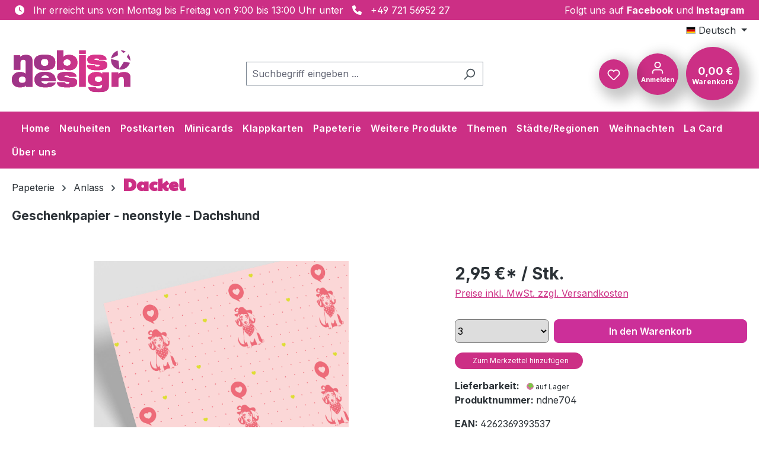

--- FILE ---
content_type: text/html; charset=UTF-8
request_url: https://nobisdesign.de/Geschenkpapier-neonstyle-Dachshund/ndne704
body_size: 58585
content:
<!-- INCLUDE BEGIN @Storefront/storefront/page/content/product-detail.html.twig (vendor/shopware/storefront/Resources/views/storefront/page/content/product-detail.html.twig) --><!-- INCLUDE END @Storefront/storefront/page/content/product-detail.html.twig --><!-- INCLUDE BEGIN @HMnet/storefront/base.html.twig (custom/plugins/HMnet/src/Resources/views/storefront/base.html.twig) --><!-- INCLUDE END @HMnet/storefront/base.html.twig --><!-- INCLUDE BEGIN @SwagPayPal/storefront/base.html.twig (custom/plugins/SwagPayPal/src/Resources/views/storefront/base.html.twig) --><!-- INCLUDE END @SwagPayPal/storefront/base.html.twig --><!-- INCLUDE BEGIN @Storefront/storefront/base.html.twig (vendor/shopware/storefront/Resources/views/storefront/base.html.twig) --><!-- BLOCK BEGIN base_doctype (vendor/shopware/storefront/Resources/views/storefront/base.html.twig) --><!DOCTYPE html><!-- BLOCK END base_doctype -->
<!-- BLOCK BEGIN base_html (vendor/shopware/storefront/Resources/views/storefront/base.html.twig) --><html lang="de-DE"
      itemscope="itemscope"
      itemtype="https://schema.org/WebPage">
<!-- BLOCK END base_html -->

<!-- BLOCK BEGIN base_head (vendor/shopware/storefront/Resources/views/storefront/page/content/product-detail.html.twig) -->    <!-- INCLUDE BEGIN @Storefront/storefront/page/product-detail/meta.html.twig (vendor/shopware/storefront/Resources/views/storefront/page/product-detail/meta.html.twig) --><!-- INCLUDE END @Storefront/storefront/page/product-detail/meta.html.twig --><!-- INCLUDE BEGIN @SwagPayPal/storefront/layout/meta.html.twig (custom/plugins/SwagPayPal/src/Resources/views/storefront/layout/meta.html.twig) --><!-- INCLUDE END @SwagPayPal/storefront/layout/meta.html.twig --><!-- INCLUDE BEGIN @Storefront/storefront/layout/meta.html.twig (vendor/shopware/storefront/Resources/views/storefront/layout/meta.html.twig) -->
<!-- BLOCK BEGIN layout_head_inner (vendor/shopware/storefront/Resources/views/storefront/layout/meta.html.twig) -->                            
    <head>
                                    <meta charset="utf-8">
            
                            <meta name="viewport"
                      content="width=device-width, initial-scale=1, shrink-to-fit=no">
            
                            <meta name="author"
                      content="">
                <meta name="robots"
                      content="index,follow">
                <meta name="revisit-after"
                      content="15 days">
                <meta name="keywords"
                      content="">
                <meta name="description"
                      content="Geschenkpapier, 50 x 70 cm, 100 g Papier ungestrichen mit einer matten Oberfläche, gedruckt mit Neon-Sonderfarben. Die Bögen werden lose geliefert.">
            
                <meta property="og:type"
          content="product">
    <meta property="og:site_name"
          content="nobis design">
    <meta property="og:url"
          content="https://nobisdesign.de/Geschenkpapier-neonstyle-Dachshund/ndne704">
    <meta property="og:title"
          content="Geschenkpapier - neonstyle - Dachshund | ndne704">

    <meta property="og:description"
          content="Geschenkpapier, 50 x 70 cm, 100 g Papier ungestrichen mit einer matten Oberfläche, gedruckt mit Neon-Sonderfarben. Die Bögen werden lose geliefert.">
    <meta property="og:image"
          content="https://nobisdesign.de/media/74/70/48/1659747904/ae28c4f095992bf2588b07f263ab410e.jpg?ts=1659747904">

    
            <meta property="product:price:amount"
          content="2.95">
    <meta property="product:price:currency"
          content="EUR">
    <meta property="product:product_link"
          content="https://nobisdesign.de/Geschenkpapier-neonstyle-Dachshund/ndne704">

    <meta name="twitter:card"
          content="product">
    <meta name="twitter:site"
          content="nobis design">
    <meta name="twitter:title"
          content="Geschenkpapier - neonstyle - Dachshund | ndne704">
    <meta name="twitter:description"
          content="Geschenkpapier, 50 x 70 cm, 100 g Papier ungestrichen mit einer matten Oberfläche, gedruckt mit Neon-Sonderfarben. Die Bögen werden lose geliefert.">
    <meta name="twitter:image"
          content="https://nobisdesign.de/media/74/70/48/1659747904/ae28c4f095992bf2588b07f263ab410e.jpg?ts=1659747904">

                            <meta itemprop="copyrightHolder"
                      content="nobis design">
                <meta itemprop="copyrightYear"
                      content="">
                <meta itemprop="isFamilyFriendly"
                      content="false">
                <meta itemprop="image"
                      content="https://nobisdesign.de/media/17/c8/a6/1651656173/Logo_Verlauf.svg?ts=1651656173">
            
                                            <meta name="theme-color"
                      content="#fff">
                            
                                                <link rel="alternate" hreflang="de-DE" href="https://www.nobisdesign.de/Geschenkpapier-neonstyle-Dachshund/ndne704">
                                    <link rel="alternate" hreflang="de-DE" href="https://nobisdesign.de/Geschenkpapier-neonstyle-Dachshund/ndne704">
                                    <link rel="alternate" hreflang="en-GB" href="https://nobisdesign.de/en/Wrapping-paper-neonstyle-Dachshund/ndne704">
                                    
        <!-- BLOCK BEGIN layout_head_favicon (vendor/shopware/storefront/Resources/views/storefront/layout/meta.html.twig) -->            <link rel="icon" href="https://nobisdesign.de/media/13/c0/59/1634211482/logo.png?ts=1634211482">
        <!-- BLOCK END layout_head_favicon -->
        <!-- BLOCK BEGIN layout_head_apple (vendor/shopware/storefront/Resources/views/storefront/layout/meta.html.twig) -->                        <link rel="apple-touch-icon"
                  href="https://nobisdesign.de/media/17/c8/a6/1651656173/Logo_Verlauf.svg?ts=1651656173">
                    <!-- BLOCK END layout_head_apple -->
        <!-- BLOCK BEGIN layout_head_canonical (vendor/shopware/storefront/Resources/views/storefront/page/product-detail/meta.html.twig) -->    
    
    <link rel="canonical" href="https://nobisdesign.de/Geschenkpapier-neonstyle-Dachshund/ndne704">
<!-- BLOCK END layout_head_canonical -->
                    <title itemprop="name">
                    Geschenkpapier - neonstyle - Dachshund | ndne704            </title>
        
                                                                        <link rel="stylesheet"
                      href="https://nobisdesign.de/theme/3d09b91cb48bd1660e106b8e9c650f22/css/all.css?1760448694">
                                    
        <!-- BLOCK BEGIN layout_head_javascript_feature (vendor/shopware/storefront/Resources/views/storefront/layout/meta.html.twig) -->            <!-- INCLUDE BEGIN @Storefront/storefront/component/feature.html.twig (vendor/shopware/storefront/Resources/views/storefront/component/feature.html.twig) -->
<!-- BLOCK BEGIN component_head_feature (vendor/shopware/storefront/Resources/views/storefront/component/feature.html.twig) -->    <script>
        window.features = JSON.parse('\u007B\u0022V6_5_0_0\u0022\u003Atrue,\u0022v6.5.0.0\u0022\u003Atrue,\u0022V6_6_0_0\u0022\u003Atrue,\u0022v6.6.0.0\u0022\u003Atrue,\u0022V6_7_0_0\u0022\u003Atrue,\u0022v6.7.0.0\u0022\u003Atrue,\u0022V6_8_0_0\u0022\u003Afalse,\u0022v6.8.0.0\u0022\u003Afalse,\u0022DISABLE_VUE_COMPAT\u0022\u003Atrue,\u0022disable.vue.compat\u0022\u003Atrue,\u0022ACCESSIBILITY_TWEAKS\u0022\u003Atrue,\u0022accessibility.tweaks\u0022\u003Atrue,\u0022TELEMETRY_METRICS\u0022\u003Afalse,\u0022telemetry.metrics\u0022\u003Afalse,\u0022FLOW_EXECUTION_AFTER_BUSINESS_PROCESS\u0022\u003Afalse,\u0022flow.execution.after.business.process\u0022\u003Afalse,\u0022PERFORMANCE_TWEAKS\u0022\u003Afalse,\u0022performance.tweaks\u0022\u003Afalse,\u0022CACHE_CONTEXT_HASH_RULES_OPTIMIZATION\u0022\u003Afalse,\u0022cache.context.hash.rules.optimization\u0022\u003Afalse,\u0022DEFERRED_CART_ERRORS\u0022\u003Afalse,\u0022deferred.cart.errors\u0022\u003Afalse,\u0022PRODUCT_ANALYTICS\u0022\u003Afalse,\u0022product.analytics\u0022\u003Afalse\u007D');
    </script>
<!-- BLOCK END component_head_feature --><!-- INCLUDE END @Storefront/storefront/component/feature.html.twig -->        <!-- BLOCK END layout_head_javascript_feature -->
                <!-- BLOCK BEGIN layout_head_javascript_tracking (vendor/shopware/storefront/Resources/views/storefront/layout/meta.html.twig) -->            <!-- INCLUDE BEGIN @Storefront/storefront/component/analytics.html.twig (vendor/shopware/storefront/Resources/views/storefront/component/analytics.html.twig) -->    <!-- BLOCK BEGIN component_head_analytics (vendor/shopware/storefront/Resources/views/storefront/component/analytics.html.twig) -->    <!-- BLOCK BEGIN component_head_analytics_gtag (vendor/shopware/storefront/Resources/views/storefront/component/analytics.html.twig) -->            <!-- BLOCK END component_head_analytics_gtag -->
    <!-- BLOCK BEGIN component_head_analytics_gtag_consent (vendor/shopware/storefront/Resources/views/storefront/component/analytics.html.twig) -->            <!-- BLOCK END component_head_analytics_gtag_consent --><!-- BLOCK END component_head_analytics -->

    <!-- Shopware Analytics -->
    <script>
        window.shopwareAnalytics = {
            trackingId: 'f33f847a2dae0751bcddeaa1609fd07c',
            merchantConsent: true,
            debug: false,
            storefrontController: 'Product',
            storefrontAction: 'index',
            storefrontRoute: 'frontend.detail.page',
            storefrontCmsPageType:  'product_detail' ,
        };
    </script>
    <!-- End Shopware Analytics -->
<!-- INCLUDE END @Storefront/storefront/component/analytics.html.twig -->        <!-- BLOCK END layout_head_javascript_tracking -->
        <!-- BLOCK BEGIN layout_head_javascript_recaptcha (vendor/shopware/storefront/Resources/views/storefront/layout/meta.html.twig) -->            <!-- INCLUDE BEGIN @Storefront/storefront/component/recaptcha.html.twig (vendor/shopware/storefront/Resources/views/storefront/component/recaptcha.html.twig) --><!-- BLOCK BEGIN component_head_javascript_recaptcha (vendor/shopware/storefront/Resources/views/storefront/component/recaptcha.html.twig) -->        
    <!-- BLOCK END component_head_javascript_recaptcha --><!-- INCLUDE END @Storefront/storefront/component/recaptcha.html.twig -->        <!-- BLOCK END layout_head_javascript_recaptcha -->
        <!-- BLOCK BEGIN layout_head_javascript_token (vendor/shopware/storefront/Resources/views/storefront/layout/meta.html.twig) -->        <!-- BLOCK END layout_head_javascript_token -->
                    <!-- BLOCK BEGIN layout_head_javascript_cookie_state (vendor/shopware/storefront/Resources/views/storefront/layout/meta.html.twig) -->                <script>
                    window.useDefaultCookieConsent = true;
                </script>
            <!-- BLOCK END layout_head_javascript_cookie_state -->        
            <!-- BLOCK BEGIN layout_head_javascript_router (vendor/shopware/storefront/Resources/views/storefront/layout/meta.html.twig) -->                        <script>
                window.activeNavigationId = '019296aa51ff738ea1088018e74ba1ff';
                window.activeRoute = 'frontend.detail.page';
                window.activeRouteParameters = '\u007B\u0022_httpCache\u0022\u003Atrue,\u0022productId\u0022\u003A\u0022563997abfd88c7b201d53947be23abc5\u0022\u007D';
                window.router = {
                    'frontend.cart.offcanvas': '/checkout/offcanvas',
                    'frontend.cookie.offcanvas': '/cookie/offcanvas',
                    'frontend.checkout.finish.page': '/checkout/finish',
                    'frontend.checkout.info': '/widgets/checkout/info',
                    'frontend.menu.offcanvas': '/widgets/menu/offcanvas',
                    'frontend.cms.page': '/widgets/cms',
                    'frontend.cms.navigation.page': '/widgets/cms/navigation',
                    'frontend.country.country-data': '/country/country-state-data',
                    'frontend.app-system.generate-token': '/app-system/Placeholder/generate-token',
                    'frontend.gateway.context': '/gateway/context',
                    'frontend.cookie.consent.offcanvas': '/cookie/consent-offcanvas',
                    'frontend.account.login.page': '/account/login',
                    };
                window.salesChannelId = 'b3f5908a70424d3190c601a18b6682c1';
            </script>
        <!-- BLOCK END layout_head_javascript_router -->

    <script>
        window.router['frontend.shopware_analytics.customer.data'] = '/storefront/script/shopware-analytics-customer'
    </script>

        <!-- BLOCK BEGIN layout_head_javascript_breakpoints (vendor/shopware/storefront/Resources/views/storefront/layout/meta.html.twig) -->                        <script>
                
                window.breakpoints = JSON.parse('\u007B\u0022xs\u0022\u003A0,\u0022sm\u0022\u003A576,\u0022md\u0022\u003A768,\u0022lg\u0022\u003A992,\u0022xl\u0022\u003A1200,\u0022xxl\u0022\u003A1400\u007D');
            </script>
        <!-- BLOCK END layout_head_javascript_breakpoints -->
                    <!-- BLOCK BEGIN layout_head_javascript_wishlist_state (vendor/shopware/storefront/Resources/views/storefront/layout/meta.html.twig) -->                <script>
                    window.customerLoggedInState = 0;

                    window.wishlistEnabled = 1;
                </script>
            <!-- BLOCK END layout_head_javascript_wishlist_state -->        
                <!-- BLOCK BEGIN layout_head_javascript_jquery (vendor/shopware/storefront/Resources/views/storefront/layout/meta.html.twig) -->        <!-- BLOCK END layout_head_javascript_jquery -->
        <!-- BLOCK BEGIN layout_head_form_validation_messages (vendor/shopware/storefront/Resources/views/storefront/layout/meta.html.twig) -->            <!-- INCLUDE BEGIN @Storefront/storefront/utilities/form-validation-config.html.twig (vendor/shopware/storefront/Resources/views/storefront/utilities/form-validation-config.html.twig) --><!-- BLOCK BEGIN form_validation_config (vendor/shopware/storefront/Resources/views/storefront/utilities/form-validation-config.html.twig) -->    
    <script>
        window.validationMessages = JSON.parse('\u007B\u0022required\u0022\u003A\u0022Die\u0020Eingabe\u0020darf\u0020nicht\u0020leer\u0020sein.\u0022,\u0022email\u0022\u003A\u0022Ung\\u00fcltige\u0020E\u002DMail\u002DAdresse.\u0020Die\u0020E\u002DMail\u0020ben\\u00f6tigt\u0020das\u0020Format\u0020\\\u0022nutzer\u0040beispiel.de\\\u0022.\u0022,\u0022confirmation\u0022\u003A\u0022Ihre\u0020Eingaben\u0020sind\u0020nicht\u0020identisch.\u0022,\u0022minLength\u0022\u003A\u0022Die\u0020Eingabe\u0020ist\u0020zu\u0020kurz.\u0022\u007D');
    </script>
<!-- BLOCK END form_validation_config --><!-- INCLUDE END @Storefront/storefront/utilities/form-validation-config.html.twig -->        <!-- BLOCK END layout_head_form_validation_messages -->
        <!-- BLOCK BEGIN layout_head_javascript_hmr_mode (custom/plugins/SwagPayPal/src/Resources/views/storefront/layout/meta.html.twig) -->    <!-- BLOCK BEGIN layout_head_javascript_hmr_mode (vendor/shopware/storefront/Resources/views/storefront/layout/meta.html.twig) -->                            <!-- BLOCK BEGIN layout_head_javascript_prod (vendor/shopware/storefront/Resources/views/storefront/layout/meta.html.twig) -->                    <script>
                        window.themeJsPublicPath = 'https://nobisdesign.de/theme/3d09b91cb48bd1660e106b8e9c650f22/js/';
                    </script>
                                            <script type="text/javascript" src="https://nobisdesign.de/theme/3d09b91cb48bd1660e106b8e9c650f22/js/storefront/storefront.js?1760448694" defer></script>
                                            <script type="text/javascript" src="https://nobisdesign.de/theme/3d09b91cb48bd1660e106b8e9c650f22/js/tmms-cms-element-period-request-form/tmms-cms-element-period-request-form.js?1760448694" defer></script>
                                            <script type="text/javascript" src="https://nobisdesign.de/theme/3d09b91cb48bd1660e106b8e9c650f22/js/swag-pay-pal/swag-pay-pal.js?1760448694" defer></script>
                                            <script type="text/javascript" src="https://nobisdesign.de/theme/3d09b91cb48bd1660e106b8e9c650f22/js/swag-analytics/swag-analytics.js?1760448694" defer></script>
                                    <!-- BLOCK END layout_head_javascript_prod -->                    <!-- BLOCK END layout_head_javascript_hmr_mode -->

    
    <!-- BLOCK END layout_head_javascript_hmr_mode -->    </head>
<!-- BLOCK END layout_head_inner --><!-- INCLUDE END @Storefront/storefront/layout/meta.html.twig --><!-- BLOCK END base_head -->
<!-- BLOCK BEGIN base_body (vendor/shopware/storefront/Resources/views/storefront/base.html.twig) -->        <body class="is-ctl-product is-act-index is-active-route-frontend-detail-page">

    <!-- BLOCK BEGIN base_body_skip_to_content (vendor/shopware/storefront/Resources/views/storefront/base.html.twig) -->        <!-- INCLUDE BEGIN @Storefront/storefront/component/skip-to-content.html.twig (vendor/shopware/storefront/Resources/views/storefront/component/skip-to-content.html.twig) -->
<!-- BLOCK BEGIN component_skip_to_content (vendor/shopware/storefront/Resources/views/storefront/component/skip-to-content.html.twig) -->                
    
    
    <!-- BLOCK BEGIN component_skip_to_content_element (vendor/shopware/storefront/Resources/views/storefront/component/skip-to-content.html.twig) -->        <div id="page-top" class="skip-to-content bg-primary-subtle text-primary-emphasis overflow-hidden" tabindex="-1">
            <div class="container skip-to-content-container d-flex justify-content-center visually-hidden-focusable">
                <!-- BLOCK BEGIN component_skip_to_content_inner (vendor/shopware/storefront/Resources/views/storefront/component/skip-to-content.html.twig) -->                    <!-- BLOCK BEGIN component_skip_to_content_main_content (vendor/shopware/storefront/Resources/views/storefront/component/skip-to-content.html.twig) -->                                                    <a href="#content-main" class="skip-to-content-link d-inline-flex text-decoration-underline m-1 p-2 fw-bold gap-2">
                                Zum Hauptinhalt springen
                            </a>
                                            <!-- BLOCK END component_skip_to_content_main_content -->
                    <!-- BLOCK BEGIN component_skip_to_content_search (vendor/shopware/storefront/Resources/views/storefront/component/skip-to-content.html.twig) -->                                                    <a href="#header-main-search-input" class="skip-to-content-link d-inline-flex text-decoration-underline m-1 p-2 fw-bold gap-2 d-none d-sm-block">
                                Zur Suche springen
                            </a>
                                            <!-- BLOCK END component_skip_to_content_search -->
                    <!-- BLOCK BEGIN component_skip_to_content_main_nav (vendor/shopware/storefront/Resources/views/storefront/component/skip-to-content.html.twig) -->                                                    <a href="#main-navigation-menu" class="skip-to-content-link d-inline-flex text-decoration-underline m-1 p-2 fw-bold gap-2 d-none d-lg-block">
                                Zur Hauptnavigation springen
                            </a>
                                            <!-- BLOCK END component_skip_to_content_main_nav -->                <!-- BLOCK END component_skip_to_content_inner -->            </div>
        </div>
    <!-- BLOCK END component_skip_to_content_element --><!-- BLOCK END component_skip_to_content --><!-- INCLUDE END @Storefront/storefront/component/skip-to-content.html.twig -->    <!-- BLOCK END base_body_skip_to_content -->
    <!-- BLOCK BEGIN base_body_inner (vendor/shopware/storefront/Resources/views/storefront/base.html.twig) -->        <!-- BLOCK BEGIN base_noscript (vendor/shopware/storefront/Resources/views/storefront/base.html.twig) -->            <noscript class="noscript-main">
                <!-- INCLUDE BEGIN @Storefront/storefront/utilities/alert.html.twig (vendor/shopware/storefront/Resources/views/storefront/utilities/alert.html.twig) -->
<!-- BLOCK BEGIN utilities_alert (vendor/shopware/storefront/Resources/views/storefront/utilities/alert.html.twig) -->    <div role="alert"
         aria-live="polite"
         class="alert alert-info d-flex align-items-center">

        <!-- BLOCK BEGIN utilities_alert_icon (vendor/shopware/storefront/Resources/views/storefront/utilities/alert.html.twig) -->                                                                
                                                    <!-- INCLUDE BEGIN @Storefront/storefront/utilities/icon.html.twig (vendor/shopware/storefront/Resources/views/storefront/utilities/icon.html.twig) --><!-- BLOCK BEGIN utilities_icon (vendor/shopware/storefront/Resources/views/storefront/utilities/icon.html.twig) --><span class="icon icon-info" aria-hidden="true">
                                        <svg xmlns="http://www.w3.org/2000/svg" xmlns:xlink="http://www.w3.org/1999/xlink" width="24" height="24" viewBox="0 0 24 24"><defs><path d="M12 7c.5523 0 1 .4477 1 1s-.4477 1-1 1-1-.4477-1-1 .4477-1 1-1zm1 9c0 .5523-.4477 1-1 1s-1-.4477-1-1v-5c0-.5523.4477-1 1-1s1 .4477 1 1v5zm11-4c0 6.6274-5.3726 12-12 12S0 18.6274 0 12 5.3726 0 12 0s12 5.3726 12 12zM12 2C6.4772 2 2 6.4772 2 12s4.4772 10 10 10 10-4.4772 10-10S17.5228 2 12 2z" id="icons-default-info" /></defs><use xlink:href="#icons-default-info" fill="#758CA3" fill-rule="evenodd" /></svg>
                    </span><!-- BLOCK END utilities_icon --><!-- INCLUDE END @Storefront/storefront/utilities/icon.html.twig -->                                                    
                                    <!-- BLOCK END utilities_alert_icon -->
        <!-- BLOCK BEGIN utilities_alert_content_container (vendor/shopware/storefront/Resources/views/storefront/utilities/alert.html.twig) -->            <div class="alert-content-container">
                <!-- BLOCK BEGIN utilities_alert_heading (vendor/shopware/storefront/Resources/views/storefront/utilities/alert.html.twig) -->                                    <!-- BLOCK END utilities_alert_heading -->
                <!-- BLOCK BEGIN utilities_alert_content (vendor/shopware/storefront/Resources/views/storefront/utilities/alert.html.twig) -->                                            Um unseren Shop in vollem Umfang nutzen zu können, empfehlen wir dir Javascript in deinem Browser zu aktivieren.
                                    <!-- BLOCK END utilities_alert_content -->
                <!-- BLOCK BEGIN utilities_alert_dismissible (vendor/shopware/storefront/Resources/views/storefront/utilities/alert.html.twig) -->                                    <!-- BLOCK END utilities_alert_dismissible -->            </div>
        <!-- BLOCK END utilities_alert_content_container -->    </div>
<!-- BLOCK END utilities_alert --><!-- INCLUDE END @Storefront/storefront/utilities/alert.html.twig -->            </noscript>
        <!-- BLOCK END base_noscript -->
        <!-- BLOCK BEGIN base_esi_header (custom/plugins/HMnet/src/Resources/views/storefront/base.html.twig) -->	<div class="hmnet__top-bar">
		<div class="bars">
			<div class="container">
				<div class="row">
					<div class="col-md-8">
						<i class="fa-solid fa-clock"></i>
						&nbsp;
						Ihr erreicht uns von Montag bis Freitag von 9:00 bis 13:00 Uhr unter 
						&nbsp;
						<i class="fa-solid fa-phone"></i>
						&nbsp;
						<a href="tel:+49 721 56952 27">
							+49 721 56952 27
						</a>
					</div>
					<div class="col-md-4" style="text-align:right">
						Folgt uns auf  <a href="https://www.facebook.com/Nobis-Design-Monica-Nobis-eK-240089429510523/" target="_blank" rel="noreferrer noopener"><b>Facebook</b></a> und <a href="https://instagram.com/nobisdesignka?utm_medium=copy_link" target="_blank" rel="noreferrer noopener"> <b>Instagram</b></a>
					</div>
				</div>
			</div>
		</div>
	</div>
	<!-- BLOCK BEGIN base_esi_header (vendor/shopware/storefront/Resources/views/storefront/base.html.twig) -->            <!-- INCLUDE BEGIN @Storefront/storefront/layout/header.html.twig (vendor/shopware/storefront/Resources/views/storefront/layout/header.html.twig) --><!-- BLOCK BEGIN header (vendor/shopware/storefront/Resources/views/storefront/layout/header.html.twig) -->    <!-- BLOCK BEGIN base_header (vendor/shopware/storefront/Resources/views/storefront/layout/header.html.twig) -->        <!-- INCLUDE BEGIN @Storefront/storefront/utilities/staging-info.html.twig (vendor/shopware/storefront/Resources/views/storefront/utilities/staging-info.html.twig) -->
<!-- BLOCK BEGIN staging_info (vendor/shopware/storefront/Resources/views/storefront/utilities/staging-info.html.twig) -->    <!-- BLOCK END staging_info --><!-- INCLUDE END @Storefront/storefront/utilities/staging-info.html.twig -->
        <header class="header-main">
            <!-- BLOCK BEGIN base_header_inner (vendor/shopware/storefront/Resources/views/storefront/layout/header.html.twig) -->                <div class="container">
                    <!-- INCLUDE BEGIN @HMnet/storefront/layout/header/header.html.twig (custom/plugins/HMnet/src/Resources/views/storefront/layout/header/header.html.twig) --><!-- INCLUDE END @HMnet/storefront/layout/header/header.html.twig --><!-- INCLUDE BEGIN @Storefront/storefront/layout/header/header.html.twig (vendor/shopware/storefront/Resources/views/storefront/layout/header/header.html.twig) --><!-- BLOCK BEGIN layout_header (vendor/shopware/storefront/Resources/views/storefront/layout/header/header.html.twig) -->    <!-- BLOCK BEGIN layout_top_bar (vendor/shopware/storefront/Resources/views/storefront/layout/header/header.html.twig) -->        <!-- INCLUDE BEGIN @Storefront/storefront/layout/header/top-bar.html.twig (vendor/shopware/storefront/Resources/views/storefront/layout/header/top-bar.html.twig) --><!-- BLOCK BEGIN layout_header_top_bar (vendor/shopware/storefront/Resources/views/storefront/layout/header/top-bar.html.twig) -->    <div class="top-bar d-none d-lg-block">
        <!-- BLOCK BEGIN layout_header_top_bar_inner (vendor/shopware/storefront/Resources/views/storefront/layout/header/top-bar.html.twig) -->
                            <nav class="top-bar-nav d-flex justify-content-end gap-3"
                     aria-label="Shop-Einstellungen">
                    <!-- BLOCK BEGIN layout_header_top_bar_language (vendor/shopware/storefront/Resources/views/storefront/layout/header/top-bar.html.twig) -->                        <!-- INCLUDE BEGIN @Storefront/storefront/layout/header/actions/language-widget.html.twig (vendor/shopware/storefront/Resources/views/storefront/layout/header/actions/language-widget.html.twig) --><!-- BLOCK BEGIN layout_header_actions_language_widget (vendor/shopware/storefront/Resources/views/storefront/layout/header/actions/language-widget.html.twig) -->                
            <div class="top-bar-nav-item top-bar-language">
            <!-- BLOCK BEGIN layout_header_actions_language_widget_form (vendor/shopware/storefront/Resources/views/storefront/layout/header/actions/language-widget.html.twig) -->                <form method="post"
                      action="/checkout/language"
                      class="language-form"
                      data-form-add-dynamic-redirect="true">
                    <!-- BLOCK BEGIN layout_header_actions_language_widget_content (vendor/shopware/storefront/Resources/views/storefront/layout/header/actions/language-widget.html.twig) -->                                                                        
                        <div class="languages-menu dropdown">
                            <button class="btn dropdown-toggle top-bar-nav-btn"
                                    type="button"
                                    id="languagesDropdown-top-bar"
                                    data-bs-toggle="dropdown"
                                    aria-haspopup="true"
                                    aria-expanded="false"
                                    aria-label="Sprache ändern (Deutsch ist die aktuelle Sprache)">
                                <span aria-hidden="true" class="top-bar-list-icon language-flag country-de language-de"></span>
                                <span class="top-bar-nav-text d-none d-md-inline">Deutsch</span>
                            </button>

                            <!-- BLOCK BEGIN layout_header_actions_languages_widget_form_items (vendor/shopware/storefront/Resources/views/storefront/layout/header/actions/language-widget.html.twig) -->                                <ul class="top-bar-list dropdown-menu dropdown-menu-end"
                                    aria-label="Verfügbare Sprachen">
                                                                            
                                        <li class="top-bar-list-item active">
                                            <!-- BLOCK BEGIN layout_header_actions_languages_widget_form_items_flag (vendor/shopware/storefront/Resources/views/storefront/layout/header/actions/language-widget.html.twig) -->                                                                                                                                                
                                                <button class="dropdown-item d-flex align-items-center gap-2 active" type="submit" name="languageId" id="top-bar-2fbb5fe2e29a4d70aa5854ce7ce3e20b" value="2fbb5fe2e29a4d70aa5854ce7ce3e20b">
                                                    <span aria-hidden="true" class="top-bar-list-icon language-flag country-de language-de"></span>
                                                    Deutsch
                                                </button>

                                                                                            <!-- BLOCK END layout_header_actions_languages_widget_form_items_flag -->                                        </li>
                                                                            
                                        <li class="top-bar-list-item">
                                            <!-- BLOCK BEGIN layout_header_actions_languages_widget_form_items_flag (vendor/shopware/storefront/Resources/views/storefront/layout/header/actions/language-widget.html.twig) -->                                                                                                                                                
                                                <button class="dropdown-item d-flex align-items-center gap-2" type="submit" name="languageId" id="top-bar-37b6578f728948c48d502b9536d1967e" value="37b6578f728948c48d502b9536d1967e">
                                                    <span aria-hidden="true" class="top-bar-list-icon language-flag country-gb language-en"></span>
                                                    English
                                                </button>

                                                                                            <!-- BLOCK END layout_header_actions_languages_widget_form_items_flag -->                                        </li>
                                                                    </ul>
                            <!-- BLOCK END layout_header_actions_languages_widget_form_items -->                        </div>
                    <!-- BLOCK END layout_header_actions_language_widget_content -->
                                    </form>
            <!-- BLOCK END layout_header_actions_language_widget_form -->        </div>
    <!-- BLOCK END layout_header_actions_language_widget --><!-- INCLUDE END @Storefront/storefront/layout/header/actions/language-widget.html.twig -->                    <!-- BLOCK END layout_header_top_bar_language -->
                    <!-- BLOCK BEGIN layout_header_top_bar_currency (vendor/shopware/storefront/Resources/views/storefront/layout/header/top-bar.html.twig) -->                        <!-- INCLUDE BEGIN @Storefront/storefront/layout/header/actions/currency-widget.html.twig (vendor/shopware/storefront/Resources/views/storefront/layout/header/actions/currency-widget.html.twig) --><!-- BLOCK BEGIN layout_header_actions_currency_widget (vendor/shopware/storefront/Resources/views/storefront/layout/header/actions/currency-widget.html.twig) -->                
    <!-- BLOCK END layout_header_actions_currency_widget --><!-- INCLUDE END @Storefront/storefront/layout/header/actions/currency-widget.html.twig -->                    <!-- BLOCK END layout_header_top_bar_currency -->                </nav>
                    <!-- BLOCK END layout_header_top_bar_inner -->    </div>
<!-- BLOCK END layout_header_top_bar --><!-- INCLUDE END @Storefront/storefront/layout/header/top-bar.html.twig -->    <!-- BLOCK END layout_top_bar -->
    <!-- BLOCK BEGIN layout_header_navigation (vendor/shopware/storefront/Resources/views/storefront/layout/header/header.html.twig) -->        <div class="row align-items-center header-row">
            <!-- BLOCK BEGIN layout_header_logo (vendor/shopware/storefront/Resources/views/storefront/layout/header/header.html.twig) -->                <div class="col-12 col-lg-auto header-logo-col pb-sm-2 my-3 m-lg-0">
                    <!-- INCLUDE BEGIN @Storefront/storefront/layout/header/logo.html.twig (vendor/shopware/storefront/Resources/views/storefront/layout/header/logo.html.twig) --><!-- BLOCK BEGIN layout_header_logo_inner (vendor/shopware/storefront/Resources/views/storefront/layout/header/logo.html.twig) -->    <div class="header-logo-main text-center">
        <!-- BLOCK BEGIN layout_header_logo_link (vendor/shopware/storefront/Resources/views/storefront/layout/header/logo.html.twig) -->            <a class="header-logo-main-link"
               href="/"
               title="Zur Startseite gehen">
                <!-- BLOCK BEGIN layout_header_logo_image (vendor/shopware/storefront/Resources/views/storefront/layout/header/logo.html.twig) -->                    <picture class="header-logo-picture d-block m-auto">
                        <!-- BLOCK BEGIN layout_header_logo_image_tablet (vendor/shopware/storefront/Resources/views/storefront/layout/header/logo.html.twig) -->                                                    <!-- BLOCK END layout_header_logo_image_tablet -->
                        <!-- BLOCK BEGIN layout_header_logo_image_mobile (vendor/shopware/storefront/Resources/views/storefront/layout/header/logo.html.twig) -->                                                    <!-- BLOCK END layout_header_logo_image_mobile -->
                        <!-- BLOCK BEGIN layout_header_logo_image_default (vendor/shopware/storefront/Resources/views/storefront/layout/header/logo.html.twig) -->                                                            <img src="https://nobisdesign.de/media/17/c8/a6/1651656173/Logo_Verlauf.svg?ts=1651656173"
                                     alt="Zur Startseite gehen"
                                     class="img-fluid header-logo-main-img">
                                                    <!-- BLOCK END layout_header_logo_image_default -->                    </picture>
                <!-- BLOCK END layout_header_logo_image -->            </a>
        <!-- BLOCK END layout_header_logo_link -->    </div>
<!-- BLOCK END layout_header_logo_inner --><!-- INCLUDE END @Storefront/storefront/layout/header/logo.html.twig -->                </div>
            <!-- BLOCK END layout_header_logo -->
            <!-- BLOCK BEGIN layout_header_search (vendor/shopware/storefront/Resources/views/storefront/layout/header/header.html.twig) -->                <div class="col-12 order-2 col-sm order-sm-1 header-search-col">
                    <div class="row">
                        <div class="col-sm-auto d-none d-sm-block d-lg-none">
                            <!-- BLOCK BEGIN layout_header_navigation_toggle_tablet (vendor/shopware/storefront/Resources/views/storefront/layout/header/header.html.twig) -->                                <div class="nav-main-toggle">
                                    <!-- BLOCK BEGIN layout_header_navigation_toggle_tablet_button (vendor/shopware/storefront/Resources/views/storefront/layout/header/header.html.twig) -->                                        <button
                                            class="btn nav-main-toggle-btn header-actions-btn"
                                            type="button"
                                            data-off-canvas-menu="true"
                                            aria-label="Menü"
                                        >
                                            <!-- BLOCK BEGIN layout_header_navigation_toggle_tablet_button_icon (vendor/shopware/storefront/Resources/views/storefront/layout/header/header.html.twig) -->                                                <!-- INCLUDE BEGIN @Storefront/storefront/utilities/icon.html.twig (vendor/shopware/storefront/Resources/views/storefront/utilities/icon.html.twig) --><!-- BLOCK BEGIN utilities_icon (vendor/shopware/storefront/Resources/views/storefront/utilities/icon.html.twig) --><span class="icon icon-stack" aria-hidden="true">
                                        <svg xmlns="http://www.w3.org/2000/svg" xmlns:xlink="http://www.w3.org/1999/xlink" width="24" height="24" viewBox="0 0 24 24"><defs><path d="M3 13c-.5523 0-1-.4477-1-1s.4477-1 1-1h18c.5523 0 1 .4477 1 1s-.4477 1-1 1H3zm0-7c-.5523 0-1-.4477-1-1s.4477-1 1-1h18c.5523 0 1 .4477 1 1s-.4477 1-1 1H3zm0 14c-.5523 0-1-.4477-1-1s.4477-1 1-1h18c.5523 0 1 .4477 1 1s-.4477 1-1 1H3z" id="icons-default-stack" /></defs><use xlink:href="#icons-default-stack" fill="#758CA3" fill-rule="evenodd" /></svg>
                    </span><!-- BLOCK END utilities_icon --><!-- INCLUDE END @Storefront/storefront/utilities/icon.html.twig -->                                            <!-- BLOCK END layout_header_navigation_toggle_tablet_button_icon -->                                        </button>
                                    <!-- BLOCK END layout_header_navigation_toggle_tablet_button -->                                </div>
                            <!-- BLOCK END layout_header_navigation_toggle_tablet -->                        </div>
                        <div class="col">
                            <!-- INCLUDE BEGIN @HMnet/storefront/layout/header/search.html.twig (custom/plugins/HMnet/src/Resources/views/storefront/layout/header/search.html.twig) --><!-- INCLUDE END @HMnet/storefront/layout/header/search.html.twig --><!-- INCLUDE BEGIN @Storefront/storefront/layout/header/search.html.twig (vendor/shopware/storefront/Resources/views/storefront/layout/header/search.html.twig) -->
<!-- BLOCK BEGIN layout_header_search (custom/plugins/HMnet/src/Resources/views/storefront/layout/header/search.html.twig) -->			<!-- BLOCK BEGIN layout_header_search (vendor/shopware/storefront/Resources/views/storefront/layout/header/search.html.twig) -->    <div class="collapse"
         id="searchCollapse">
        <div class="header-search my-2 m-sm-auto">
            <!-- BLOCK BEGIN layout_header_search_form (vendor/shopware/storefront/Resources/views/storefront/layout/header/search.html.twig) -->                <form action="/search"
                      method="get"
                      data-search-widget="true"
                      data-search-widget-options="{&quot;searchWidgetMinChars&quot;:2}"
                      data-url="/suggest?search="
                      class="header-search-form js-search-form">
                    <!-- BLOCK BEGIN layout_header_search_input_group (vendor/shopware/storefront/Resources/views/storefront/layout/header/search.html.twig) -->                        <div class="input-group">
                            <!-- BLOCK BEGIN layout_header_search_input (vendor/shopware/storefront/Resources/views/storefront/layout/header/search.html.twig) -->                                <input
                                    type="search"
                                    id="header-main-search-input"
                                    name="search"
                                    class="form-control header-search-input"
                                    autocomplete="off"
                                    autocapitalize="off"
                                    placeholder="Suchbegriff eingeben ..."
                                    aria-label="Suchbegriff eingeben ..."
                                    role="combobox"
                                    aria-autocomplete="list"
                                    aria-controls="search-suggest-listbox"
                                    aria-expanded="false"
                                    aria-describedby="search-suggest-result-info"
                                    value="">
                            <!-- BLOCK END layout_header_search_input -->
                            <!-- BLOCK BEGIN layout_header_search_button (vendor/shopware/storefront/Resources/views/storefront/layout/header/search.html.twig) -->                                <button type="submit"
                                        class="btn header-search-btn"
                                        aria-label="Suchen">
                                    <span class="header-search-icon">
                                        <!-- INCLUDE BEGIN @Storefront/storefront/utilities/icon.html.twig (vendor/shopware/storefront/Resources/views/storefront/utilities/icon.html.twig) --><!-- BLOCK BEGIN utilities_icon (vendor/shopware/storefront/Resources/views/storefront/utilities/icon.html.twig) --><span class="icon icon-search" aria-hidden="true">
                                        <svg xmlns="http://www.w3.org/2000/svg" xmlns:xlink="http://www.w3.org/1999/xlink" width="24" height="24" viewBox="0 0 24 24"><defs><path d="M10.0944 16.3199 4.707 21.707c-.3905.3905-1.0237.3905-1.4142 0-.3905-.3905-.3905-1.0237 0-1.4142L8.68 14.9056C7.6271 13.551 7 11.8487 7 10c0-4.4183 3.5817-8 8-8s8 3.5817 8 8-3.5817 8-8 8c-1.8487 0-3.551-.627-4.9056-1.6801zM15 16c3.3137 0 6-2.6863 6-6s-2.6863-6-6-6-6 2.6863-6 6 2.6863 6 6 6z" id="icons-default-search" /></defs><use xlink:href="#icons-default-search" fill="#758CA3" fill-rule="evenodd" /></svg>
                    </span><!-- BLOCK END utilities_icon --><!-- INCLUDE END @Storefront/storefront/utilities/icon.html.twig -->                                    </span>
                                </button>
                            <!-- BLOCK END layout_header_search_button -->
                            <!-- BLOCK BEGIN layout_header_close_button (vendor/shopware/storefront/Resources/views/storefront/layout/header/search.html.twig) -->                                <button class="btn header-close-btn js-search-close-btn d-none"
                                        type="button"
                                        aria-label="Die Dropdown-Suche schließen">
                                    <span class="header-close-icon">
                                        <!-- INCLUDE BEGIN @Storefront/storefront/utilities/icon.html.twig (vendor/shopware/storefront/Resources/views/storefront/utilities/icon.html.twig) --><!-- BLOCK BEGIN utilities_icon (vendor/shopware/storefront/Resources/views/storefront/utilities/icon.html.twig) --><span class="icon icon-x" aria-hidden="true">
                                        <svg xmlns="http://www.w3.org/2000/svg" xmlns:xlink="http://www.w3.org/1999/xlink" width="24" height="24" viewBox="0 0 24 24"><defs><path d="m10.5858 12-7.293-7.2929c-.3904-.3905-.3904-1.0237 0-1.4142.3906-.3905 1.0238-.3905 1.4143 0L12 10.5858l7.2929-7.293c.3905-.3904 1.0237-.3904 1.4142 0 .3905.3906.3905 1.0238 0 1.4143L13.4142 12l7.293 7.2929c.3904.3905.3904 1.0237 0 1.4142-.3906.3905-1.0238.3905-1.4143 0L12 13.4142l-7.2929 7.293c-.3905.3904-1.0237.3904-1.4142 0-.3905-.3906-.3905-1.0238 0-1.4143L10.5858 12z" id="icons-default-x" /></defs><use xlink:href="#icons-default-x" fill="#758CA3" fill-rule="evenodd" /></svg>
                    </span><!-- BLOCK END utilities_icon --><!-- INCLUDE END @Storefront/storefront/utilities/icon.html.twig -->                                    </span>
                                </button>
                            <!-- BLOCK END layout_header_close_button -->                        </div>
                    <!-- BLOCK END layout_header_search_input_group -->                </form>
            <!-- BLOCK END layout_header_search_form -->        </div>
    </div>
<!-- BLOCK END layout_header_search -->
<!-- BLOCK END layout_header_search --><!-- INCLUDE END @Storefront/storefront/layout/header/search.html.twig -->                        </div>
                    </div>
                </div>
            <!-- BLOCK END layout_header_search -->
            <!-- BLOCK BEGIN layout_header_actions (vendor/shopware/storefront/Resources/views/storefront/layout/header/header.html.twig) -->                <div class="col-12 order-1 col-sm-auto order-sm-2 header-actions-col">
                    <div class="row g-0">
                        <!-- BLOCK BEGIN layout_header_navigation_toggle (vendor/shopware/storefront/Resources/views/storefront/layout/header/header.html.twig) -->                            <div class="col d-sm-none">
                                <div class="menu-button">
                                    <!-- BLOCK BEGIN layout_header_navigation_toggle_button (vendor/shopware/storefront/Resources/views/storefront/layout/header/header.html.twig) -->                                        <button
                                            class="btn nav-main-toggle-btn header-actions-btn"
                                            type="button"
                                            data-off-canvas-menu="true"
                                            aria-label="Menü"
                                        >
                                            <!-- BLOCK BEGIN layout_header_navigation_toggle_button_icon (vendor/shopware/storefront/Resources/views/storefront/layout/header/header.html.twig) -->                                                <!-- INCLUDE BEGIN @Storefront/storefront/utilities/icon.html.twig (vendor/shopware/storefront/Resources/views/storefront/utilities/icon.html.twig) --><!-- BLOCK BEGIN utilities_icon (vendor/shopware/storefront/Resources/views/storefront/utilities/icon.html.twig) --><span class="icon icon-stack" aria-hidden="true">
                                        <svg xmlns="http://www.w3.org/2000/svg" xmlns:xlink="http://www.w3.org/1999/xlink" width="24" height="24" viewBox="0 0 24 24"><use xlink:href="#icons-default-stack" fill="#758CA3" fill-rule="evenodd" /></svg>
                    </span><!-- BLOCK END utilities_icon --><!-- INCLUDE END @Storefront/storefront/utilities/icon.html.twig -->                                            <!-- BLOCK END layout_header_navigation_toggle_button_icon -->                                        </button>
                                    <!-- BLOCK END layout_header_navigation_toggle_button -->                                </div>
                            </div>
                        <!-- BLOCK END layout_header_navigation_toggle -->
                        <!-- BLOCK BEGIN layout_header_search_toggle (vendor/shopware/storefront/Resources/views/storefront/layout/header/header.html.twig) -->                            <div class="col-auto d-sm-none">
                                <div class="search-toggle">
                                    <button class="btn header-actions-btn search-toggle-btn js-search-toggle-btn collapsed"
                                            type="button"
                                            data-bs-toggle="collapse"
                                            data-bs-target="#searchCollapse"
                                            aria-expanded="false"
                                            aria-controls="searchCollapse"
                                            aria-label="Suchen">
                                        <!-- INCLUDE BEGIN @Storefront/storefront/utilities/icon.html.twig (vendor/shopware/storefront/Resources/views/storefront/utilities/icon.html.twig) --><!-- BLOCK BEGIN utilities_icon (vendor/shopware/storefront/Resources/views/storefront/utilities/icon.html.twig) --><span class="icon icon-search" aria-hidden="true">
                                        <svg xmlns="http://www.w3.org/2000/svg" xmlns:xlink="http://www.w3.org/1999/xlink" width="24" height="24" viewBox="0 0 24 24"><use xlink:href="#icons-default-search" fill="#758CA3" fill-rule="evenodd" /></svg>
                    </span><!-- BLOCK END utilities_icon --><!-- INCLUDE END @Storefront/storefront/utilities/icon.html.twig -->                                    </button>
                                </div>
                            </div>
                        <!-- BLOCK END layout_header_search_toggle -->
                                                    <!-- BLOCK BEGIN layout_header_actions_wishlist (vendor/shopware/storefront/Resources/views/storefront/layout/header/header.html.twig) -->                                <div class="col-auto">
                                    <div class="header-wishlist">
                                        <a class="btn header-wishlist-btn header-actions-btn"
                                           href="/wishlist"
                                           title="Merkzettel"
                                           aria-labelledby="wishlist-basket-live-area"
                                        >
                                            <!-- INCLUDE BEGIN @Storefront/storefront/layout/header/actions/wishlist-widget.html.twig (vendor/shopware/storefront/Resources/views/storefront/layout/header/actions/wishlist-widget.html.twig) --><!-- BLOCK BEGIN layout_header_actions_wishlist_widget (vendor/shopware/storefront/Resources/views/storefront/layout/header/actions/wishlist-widget.html.twig) -->    
            <span class="header-wishlist-icon">
            <!-- INCLUDE BEGIN @Storefront/storefront/utilities/icon.html.twig (vendor/shopware/storefront/Resources/views/storefront/utilities/icon.html.twig) --><!-- BLOCK BEGIN utilities_icon (vendor/shopware/storefront/Resources/views/storefront/utilities/icon.html.twig) --><span class="icon icon-heart" aria-hidden="true">
                                        <svg xmlns="http://www.w3.org/2000/svg" xmlns:xlink="http://www.w3.org/1999/xlink" width="24" height="24" viewBox="0 0 24 24"><defs><path d="M20.0139 12.2998c1.8224-1.8224 1.8224-4.7772 0-6.5996-1.8225-1.8225-4.7772-1.8225-6.5997 0L12 7.1144l-1.4142-1.4142c-1.8225-1.8225-4.7772-1.8225-6.5997 0-1.8224 1.8224-1.8224 4.7772 0 6.5996l7.519 7.519a.7.7 0 0 0 .9899 0l7.5189-7.519zm1.4142 1.4142-7.519 7.519c-1.0543 1.0544-2.7639 1.0544-3.8183 0L2.572 13.714c-2.6035-2.6035-2.6035-6.8245 0-9.428 2.6035-2.6035 6.8246-2.6035 9.4281 0 2.6035-2.6035 6.8246-2.6035 9.428 0 2.6036 2.6035 2.6036 6.8245 0 9.428z" id="icons-default-heart" /></defs><use xlink:href="#icons-default-heart" fill="#758CA3" fill-rule="evenodd" /></svg>
                    </span><!-- BLOCK END utilities_icon --><!-- INCLUDE END @Storefront/storefront/utilities/icon.html.twig -->        </span>
    
    
    
    <span class="badge bg-primary header-wishlist-badge"
          id="wishlist-basket"
          data-wishlist-storage="true"
          data-wishlist-storage-options="{&quot;listPath&quot;:&quot;\/wishlist\/list&quot;,&quot;mergePath&quot;:&quot;\/wishlist\/merge&quot;,&quot;pageletPath&quot;:&quot;\/wishlist\/merge\/pagelet&quot;}"
          data-wishlist-widget="true"
          data-wishlist-widget-options="{&quot;showCounter&quot;:true}"
          aria-labelledby="wishlist-basket-live-area"
    ></span>

    <span class="visually-hidden"
          id="wishlist-basket-live-area"
          data-wishlist-live-area-text="Du hast %counter% Produkte auf dem Merkzettel"
          aria-live="polite"
    ></span>
<!-- BLOCK END layout_header_actions_wishlist_widget --><!-- INCLUDE END @Storefront/storefront/layout/header/actions/wishlist-widget.html.twig -->                                        </a>
                                    </div>
                                </div>
                            <!-- BLOCK END layout_header_actions_wishlist -->                        
                        <!-- BLOCK BEGIN layout_header_actions_account (vendor/shopware/storefront/Resources/views/storefront/layout/header/header.html.twig) -->                            <div class="col-auto">
                                <div class="account-menu">
                                    <!-- INCLUDE BEGIN @HMnet/storefront/layout/header/actions/account-widget.html.twig (custom/plugins/HMnet/src/Resources/views/storefront/layout/header/actions/account-widget.html.twig) --><!-- INCLUDE END @HMnet/storefront/layout/header/actions/account-widget.html.twig --><!-- INCLUDE BEGIN @Storefront/storefront/layout/header/actions/account-widget.html.twig (vendor/shopware/storefront/Resources/views/storefront/layout/header/actions/account-widget.html.twig) --><!-- BLOCK BEGIN layout_header_actions_account_widget (custom/plugins/HMnet/src/Resources/views/storefront/layout/header/actions/account-widget.html.twig) -->	<div class="hmnet__widget account">
		<!-- BLOCK BEGIN layout_header_actions_account_widget (vendor/shopware/storefront/Resources/views/storefront/layout/header/actions/account-widget.html.twig) -->    <div class="dropdown">
        <!-- BLOCK BEGIN layout_header_actions_account_widget_dropdown_button (vendor/shopware/storefront/Resources/views/storefront/layout/header/actions/account-widget.html.twig) -->            <button class="btn account-menu-btn header-actions-btn"
                    type="button"
                    id="accountWidget"
                    data-account-menu="true"
                    data-bs-toggle="dropdown"
                    aria-haspopup="true"
                    aria-expanded="false"
                    aria-label="Ihr Konto"
                    title="Ihr Konto">
                <!-- INCLUDE BEGIN @Storefront/storefront/utilities/icon.html.twig (vendor/shopware/storefront/Resources/views/storefront/utilities/icon.html.twig) --><!-- BLOCK BEGIN utilities_icon (vendor/shopware/storefront/Resources/views/storefront/utilities/icon.html.twig) --><span class="icon icon-avatar" aria-hidden="true">
                                        <svg xmlns="http://www.w3.org/2000/svg" xmlns:xlink="http://www.w3.org/1999/xlink" width="24" height="24" viewBox="0 0 24 24"><defs><path d="M12 3C9.7909 3 8 4.7909 8 7c0 2.2091 1.7909 4 4 4 2.2091 0 4-1.7909 4-4 0-2.2091-1.7909-4-4-4zm0-2c3.3137 0 6 2.6863 6 6s-2.6863 6-6 6-6-2.6863-6-6 2.6863-6 6-6zM4 22.099c0 .5523-.4477 1-1 1s-1-.4477-1-1V20c0-2.7614 2.2386-5 5-5h10.0007c2.7614 0 5 2.2386 5 5v2.099c0 .5523-.4477 1-1 1s-1-.4477-1-1V20c0-1.6569-1.3431-3-3-3H7c-1.6569 0-3 1.3431-3 3v2.099z" id="icons-default-avatar" /></defs><use xlink:href="#icons-default-avatar" fill="#758CA3" fill-rule="evenodd" /></svg>
                    </span><!-- BLOCK END utilities_icon --><!-- INCLUDE END @Storefront/storefront/utilities/icon.html.twig -->            </button>
        <!-- BLOCK END layout_header_actions_account_widget_dropdown_button -->
        <!-- BLOCK BEGIN layout_header_actions_account_widget_dropdown_menu (vendor/shopware/storefront/Resources/views/storefront/layout/header/actions/account-widget.html.twig) -->            <div class="dropdown-menu dropdown-menu-end account-menu-dropdown js-account-menu-dropdown"
                 aria-labelledby="accountWidget">
                <!-- INCLUDE BEGIN @Storefront/storefront/layout/header/account-menu.html.twig (vendor/shopware/storefront/Resources/views/storefront/layout/header/account-menu.html.twig) --><!-- INCLUDE END @Storefront/storefront/layout/header/account-menu.html.twig --><!-- INCLUDE BEGIN @Storefront/storefront/utilities/offcanvas.html.twig (vendor/shopware/storefront/Resources/views/storefront/utilities/offcanvas.html.twig) -->

<!-- BLOCK BEGIN utilities_offcanvas_meta (vendor/shopware/storefront/Resources/views/storefront/utilities/offcanvas.html.twig) -->        <!-- BLOCK END utilities_offcanvas_meta -->
<!-- BLOCK BEGIN utilities_offcanvas (vendor/shopware/storefront/Resources/views/storefront/utilities/offcanvas.html.twig) -->    <!-- BLOCK BEGIN utilities_offcanvas_header (vendor/shopware/storefront/Resources/views/storefront/utilities/offcanvas.html.twig) -->        <div class="offcanvas-header">
            <!-- BLOCK BEGIN utilities_offcanvas_close (vendor/shopware/storefront/Resources/views/storefront/utilities/offcanvas.html.twig) -->                <button class="btn btn-secondary offcanvas-close js-offcanvas-close">
                    <!-- BLOCK BEGIN utilities_offcanvas_close_icon (vendor/shopware/storefront/Resources/views/storefront/utilities/offcanvas.html.twig) -->                        <!-- INCLUDE BEGIN @Storefront/storefront/utilities/icon.html.twig (vendor/shopware/storefront/Resources/views/storefront/utilities/icon.html.twig) --><!-- BLOCK BEGIN utilities_icon (vendor/shopware/storefront/Resources/views/storefront/utilities/icon.html.twig) --><span class="icon icon-x icon-sm" aria-hidden="true">
                                        <svg xmlns="http://www.w3.org/2000/svg" xmlns:xlink="http://www.w3.org/1999/xlink" width="24" height="24" viewBox="0 0 24 24"><use xlink:href="#icons-default-x" fill="#758CA3" fill-rule="evenodd" /></svg>
                    </span><!-- BLOCK END utilities_icon --><!-- INCLUDE END @Storefront/storefront/utilities/icon.html.twig -->                    <!-- BLOCK END utilities_offcanvas_close_icon -->
                    <!-- BLOCK BEGIN utilities_offcanvas_close_text (vendor/shopware/storefront/Resources/views/storefront/utilities/offcanvas.html.twig) -->                        Menü schließen
                    <!-- BLOCK END utilities_offcanvas_close_text -->                </button>
            <!-- BLOCK END utilities_offcanvas_close -->        </div>
    <!-- BLOCK END utilities_offcanvas_header -->
    <!-- BLOCK BEGIN utilities_offcanvas_content_container (vendor/shopware/storefront/Resources/views/storefront/utilities/offcanvas.html.twig) -->        <div class="offcanvas-body">
            <!-- BLOCK BEGIN utilities_offcanvas_content (vendor/shopware/storefront/Resources/views/storefront/layout/header/account-menu.html.twig) -->    <div class="account-menu">
        <!-- BLOCK BEGIN layout_header_actions_account_widget_dropdown_header (vendor/shopware/storefront/Resources/views/storefront/layout/header/account-menu.html.twig) -->                            <div class="dropdown-header account-menu-header">
                    Ihr Konto
                </div>
                    <!-- BLOCK END layout_header_actions_account_widget_dropdown_header -->
        <!-- BLOCK BEGIN layout_header_actions_account_widget_dropdown_login (vendor/shopware/storefront/Resources/views/storefront/layout/header/account-menu.html.twig) -->                            <div class="account-menu-login">
                    <!-- BLOCK BEGIN layout_header_actions_account_widget_dropdown_login_login (vendor/shopware/storefront/Resources/views/storefront/layout/header/account-menu.html.twig) -->                        <a href="/account/login"
                           title="Anmelden"
                           class="btn btn-primary account-menu-login-button">
                            Anmelden
                        </a>
                    <!-- BLOCK END layout_header_actions_account_widget_dropdown_login_login -->
                    <!-- BLOCK BEGIN layout_header_actions_account_widget_dropdown_login_register (vendor/shopware/storefront/Resources/views/storefront/layout/header/account-menu.html.twig) -->                        <div class="account-menu-register">
                            oder
                            <a href="/account/login"
                               title="Registrieren">
                                registrieren
                            </a>
                        </div>
                    <!-- BLOCK END layout_header_actions_account_widget_dropdown_login_register -->                </div>
                    <!-- BLOCK END layout_header_actions_account_widget_dropdown_login -->
        <!-- BLOCK BEGIN layout_header_actions_account_widget_dropdown_links (vendor/shopware/storefront/Resources/views/storefront/layout/header/account-menu.html.twig) -->            <div class="account-menu-links">
                <!-- INCLUDE BEGIN @Storefront/storefront/page/account/sidebar.html.twig (vendor/shopware/storefront/Resources/views/storefront/page/account/sidebar.html.twig) --><!-- BLOCK BEGIN page_account_sidebar_inner (vendor/shopware/storefront/Resources/views/storefront/page/account/sidebar.html.twig) -->    <div class="header-account-menu">
        <div class="card account-menu-inner">
            <!-- BLOCK BEGIN page_account_sidebar_header (vendor/shopware/storefront/Resources/views/storefront/page/account/sidebar.html.twig) -->                            <!-- BLOCK END page_account_sidebar_header -->
            <!-- BLOCK BEGIN page_account_sidebar_menu (vendor/shopware/storefront/Resources/views/storefront/page/account/sidebar.html.twig) -->                                    <nav class="list-group list-group-flush account-aside-list-group">
                        <!-- BLOCK BEGIN page_account_sidebar_menu_inner (vendor/shopware/storefront/Resources/views/storefront/page/account/sidebar.html.twig) -->                            <!-- BLOCK BEGIN page_account_sidebar_link_home (vendor/shopware/storefront/Resources/views/storefront/page/account/sidebar.html.twig) -->                                <a href="/account"
                                   title="Übersicht"
                                   class="list-group-item list-group-item-action account-aside-item"
                                   >
                                    Übersicht
                                </a>
                            <!-- BLOCK END page_account_sidebar_link_home -->
                            <!-- BLOCK BEGIN page_account_sidebar_link_profile (vendor/shopware/storefront/Resources/views/storefront/page/account/sidebar.html.twig) -->                                <a href="/account/profile"
                                   title="Persönliches Profil"
                                   class="list-group-item list-group-item-action account-aside-item"
                                   >
                                    Persönliches Profil
                                </a>
                            <!-- BLOCK END page_account_sidebar_link_profile -->
                            <!-- BLOCK BEGIN page_account_sidebar_link_address (vendor/shopware/storefront/Resources/views/storefront/page/account/sidebar.html.twig) -->                                                                                                <a href="/account/address"
                                   title="Adressen"
                                   class="list-group-item list-group-item-action account-aside-item"
                                   >
                                    Adressen
                                </a>
                            <!-- BLOCK END page_account_sidebar_link_address -->
                            <!-- BLOCK BEGIN page_account_sidebar_link_orders (vendor/shopware/storefront/Resources/views/storefront/page/account/sidebar.html.twig) -->                                <a href="/account/order"
                                   title="Bestellungen"
                                   class="list-group-item list-group-item-action account-aside-item"
                                   >
                                    Bestellungen
                                </a>
                            <!-- BLOCK END page_account_sidebar_link_orders -->                        <!-- BLOCK END page_account_sidebar_menu_inner -->                    </nav>
                            <!-- BLOCK END page_account_sidebar_menu -->
            <!-- BLOCK BEGIN page_account_sidebar_footer (vendor/shopware/storefront/Resources/views/storefront/page/account/sidebar.html.twig) -->                            <!-- BLOCK END page_account_sidebar_footer -->        </div>
    </div>
<!-- BLOCK END page_account_sidebar_inner --><!-- INCLUDE END @Storefront/storefront/page/account/sidebar.html.twig -->            </div>
        <!-- BLOCK END layout_header_actions_account_widget_dropdown_links -->    </div>
<!-- BLOCK END utilities_offcanvas_content -->        </div>
    <!-- BLOCK END utilities_offcanvas_content_container --><!-- BLOCK END utilities_offcanvas --><!-- INCLUDE END @Storefront/storefront/utilities/offcanvas.html.twig -->            </div>
        <!-- BLOCK END layout_header_actions_account_widget_dropdown_menu -->    </div>
<!-- BLOCK END layout_header_actions_account_widget -->
		<b>
							Anmelden
					</b>
	</div>
<!-- BLOCK END layout_header_actions_account_widget --><!-- INCLUDE END @Storefront/storefront/layout/header/actions/account-widget.html.twig -->                                </div>
                            </div>
                        <!-- BLOCK END layout_header_actions_account -->
                        <!-- BLOCK BEGIN layout_header_actions_cart (vendor/shopware/storefront/Resources/views/storefront/layout/header/header.html.twig) -->                            <div class="col-auto">
                                <div
                                    class="header-cart"
                                    data-off-canvas-cart="true"
                                >
                                    <a
                                        class="btn header-cart-btn header-actions-btn"
                                        href="/checkout/cart"
                                        data-cart-widget="true"
                                        title="Warenkorb"
                                        aria-labelledby="cart-widget-aria-label"
                                        aria-haspopup="true"
                                    >
                                        <!-- INCLUDE BEGIN @HMnet/storefront/layout/header/actions/cart-widget.html.twig (custom/plugins/HMnet/src/Resources/views/storefront/layout/header/actions/cart-widget.html.twig) --><!-- INCLUDE END @HMnet/storefront/layout/header/actions/cart-widget.html.twig --><!-- INCLUDE BEGIN @Storefront/storefront/layout/header/actions/cart-widget.html.twig (vendor/shopware/storefront/Resources/views/storefront/layout/header/actions/cart-widget.html.twig) --><!-- BLOCK BEGIN layout_header_actions_cart_widget (custom/plugins/HMnet/src/Resources/views/storefront/layout/header/actions/cart-widget.html.twig) -->	<div class="hmnet__widget">
		<!-- BLOCK BEGIN layout_header_actions_cart_widget (vendor/shopware/storefront/Resources/views/storefront/layout/header/actions/cart-widget.html.twig) -->    <span class="header-cart-icon">
        <!-- INCLUDE BEGIN @Storefront/storefront/utilities/icon.html.twig (vendor/shopware/storefront/Resources/views/storefront/utilities/icon.html.twig) --><!-- BLOCK BEGIN utilities_icon (vendor/shopware/storefront/Resources/views/storefront/utilities/icon.html.twig) --><span class="icon icon-bag" aria-hidden="true">
                                        <svg xmlns="http://www.w3.org/2000/svg" xmlns:xlink="http://www.w3.org/1999/xlink" width="24" height="24" viewBox="0 0 24 24"><defs><path d="M5.892 3c.5523 0 1 .4477 1 1s-.4477 1-1 1H3.7895a1 1 0 0 0-.9986.9475l-.7895 15c-.029.5515.3946 1.0221.9987 1.0525h17.8102c.5523 0 1-.4477.9986-1.0525l-.7895-15A1 1 0 0 0 20.0208 5H17.892c-.5523 0-1-.4477-1-1s.4477-1 1-1h2.1288c1.5956 0 2.912 1.249 2.9959 2.8423l.7894 15c.0035.0788.0035.0788.0042.1577 0 1.6569-1.3432 3-3 3H3c-.079-.0007-.079-.0007-.1577-.0041-1.6546-.0871-2.9253-1.499-2.8382-3.1536l.7895-15C.8775 4.249 2.1939 3 3.7895 3H5.892zm4 2c0 .5523-.4477 1-1 1s-1-.4477-1-1V3c0-1.6569 1.3432-3 3-3h2c1.6569 0 3 1.3431 3 3v2c0 .5523-.4477 1-1 1s-1-.4477-1-1V3c0-.5523-.4477-1-1-1h-2c-.5523 0-1 .4477-1 1v2z" id="icons-default-bag" /></defs><use xlink:href="#icons-default-bag" fill="#758CA3" fill-rule="evenodd" /></svg>
                    </span><!-- BLOCK END utilities_icon --><!-- INCLUDE END @Storefront/storefront/utilities/icon.html.twig -->    </span>
        <span class="header-cart-total d-none d-sm-inline-block ms-sm-2">
        0,00 €
    </span>

        <span
        class="visually-hidden"
        id="cart-widget-aria-label"
    >
        Warenkorb enthält 0 Positionen. Der Gesamtwert beträgt 0,00 €.
    </span>
<!-- BLOCK END layout_header_actions_cart_widget -->
		<b>Warenkorb</b>
	</div>
<!-- BLOCK END layout_header_actions_cart_widget --><!-- INCLUDE END @Storefront/storefront/layout/header/actions/cart-widget.html.twig -->                                    </a>
                                </div>
                            </div>
                        <!-- BLOCK END layout_header_actions_cart -->                    </div>
                </div>
            <!-- BLOCK END layout_header_actions -->        </div>
    <!-- BLOCK END layout_header_navigation --><!-- BLOCK END layout_header --><!-- INCLUDE END @Storefront/storefront/layout/header/header.html.twig -->                </div>
            <!-- BLOCK END base_header_inner -->        </header>
    <!-- BLOCK END base_header -->
    <!-- BLOCK BEGIN base_navigation (vendor/shopware/storefront/Resources/views/storefront/layout/header.html.twig) -->        <div class="nav-main">
            <!-- BLOCK BEGIN base_navigation_inner (vendor/shopware/storefront/Resources/views/storefront/layout/header.html.twig) -->                <!-- INCLUDE BEGIN @HMnet/storefront/layout/navbar/navbar.html.twig (custom/plugins/HMnet/src/Resources/views/storefront/layout/navbar/navbar.html.twig) --><!-- INCLUDE END @HMnet/storefront/layout/navbar/navbar.html.twig --><!-- INCLUDE BEGIN @Storefront/storefront/layout/navbar/navbar.html.twig (vendor/shopware/storefront/Resources/views/storefront/layout/navbar/navbar.html.twig) --><!-- BLOCK BEGIN layout_navbar (custom/plugins/HMnet/src/Resources/views/storefront/layout/navbar/navbar.html.twig) -->	<div class="hmnet-navbar-wrapper position-relative">
		<!-- BLOCK BEGIN layout_navbar (vendor/shopware/storefront/Resources/views/storefront/layout/navbar/navbar.html.twig) -->    <div class="container">
        
        <!-- BLOCK BEGIN layout_navbar_nav_element (custom/plugins/HMnet/src/Resources/views/storefront/layout/navbar/navbar.html.twig) -->		<nav class="navbar navbar-expand-lg main-navigation-menu hmnet-enhanced-nav" id="main-navigation-menu" itemscope itemtype="https://schema.org/SiteNavigationElement" data-navbar="true" data-navbar-options="{&quot;pathIdList&quot;:[&quot;38506ad1526c13bf99119071ab1cb769&quot;,&quot;d0995041d5fc3098a1b8e925650c7d14&quot;]}" aria-label="Hauptnavigation">
		<div class="collapse navbar-collapse" id="main_nav">
			<ul class="navbar-nav main-navigation-menu-list flex-wrap align-items-lg-stretch w-100">
				<!-- BLOCK BEGIN layout_navbar_menu_home (custom/plugins/HMnet/src/Resources/views/storefront/layout/navbar/navbar.html.twig) -->																	<li class="nav-item nav-item-cb68002f17844ce483c9dbf75abcb0bd ">
							<a class="nav-link main-navigation-link home-link root nav-item-cb68002f17844ce483c9dbf75abcb0bd-link" href="/" itemprop="url" title="Home">
								<span itemprop="name" class="main-navigation-link-text">Home</span>
							</a>
						</li>
									<!-- BLOCK END layout_navbar_menu_home -->
				<!-- BLOCK BEGIN layout_navbar_menu_items (custom/plugins/HMnet/src/Resources/views/storefront/layout/navbar/navbar.html.twig) -->																																																											
						<!-- BLOCK BEGIN layout_navbar_menu_item (custom/plugins/HMnet/src/Resources/views/storefront/layout/navbar/navbar.html.twig) -->							<li class="nav-item nav-item-50b49b01f9b54d2e80f69f685f5ee875  ">
																																									<a class="nav-link nav-item-50b49b01f9b54d2e80f69f685f5ee875-link root main-navigation-link p-2" href="https://nobisdesign.de/"  data-flyout-menu-trigger="50b49b01f9b54d2e80f69f685f5ee875"  itemprop="url" title="Home" >
																		<span itemprop="name" class="main-navigation-link-text">Home</span>
																	</a>

															</li>
						<!-- BLOCK END layout_navbar_menu_item -->																																																											
						<!-- BLOCK BEGIN layout_navbar_menu_item (custom/plugins/HMnet/src/Resources/views/storefront/layout/navbar/navbar.html.twig) -->							<li class="nav-item nav-item-9459e0e702f04690a1ea51bd67bf3833  ">
																																									<a class="nav-link nav-item-9459e0e702f04690a1ea51bd67bf3833-link root main-navigation-link p-2" href="https://nobisdesign.de/Neuheiten/"  data-flyout-menu-trigger="9459e0e702f04690a1ea51bd67bf3833"  itemprop="url" title="Neuheiten" >
																		<span itemprop="name" class="main-navigation-link-text">Neuheiten</span>
																	</a>

															</li>
						<!-- BLOCK END layout_navbar_menu_item -->																																																											
						<!-- BLOCK BEGIN layout_navbar_menu_item (custom/plugins/HMnet/src/Resources/views/storefront/layout/navbar/navbar.html.twig) -->							<li class="nav-item nav-item-f0dd8dccb646077fd3ab06452e01bb8d dropdown position-static ">
																																									<a class="nav-link nav-item-f0dd8dccb646077fd3ab06452e01bb8d-link root main-navigation-link p-2 dropdown-toggle" href="https://nobisdesign.de/Postkarten/Labels/"  data-bs-toggle="dropdown" aria-expanded="false" aria-haspopup="true"  data-flyout-menu-trigger="f0dd8dccb646077fd3ab06452e01bb8d"  itemprop="url" title="Postkarten" >
																		<span itemprop="name" class="main-navigation-link-text">Postkarten</span>
																	</a>

																	<div class="dropdown-menu w-100 p-lg-4 p-3" data-hmnet-mega="true">
										<div
											class="hmnet-mega-inner">
																																																																				
																																																																																		
																																																																																																												
														<div class="hmnet-mega-column hmnet-mega-column--split">
															<div class="hmnet-mega-column-title">Labels</div>
															<div class="hmnet-mega-column-split-inner">
																<div class="hmnet-mega-column-split-column">
																																																					<a class="hmnet-sub-link" href="https://nobisdesign.de/Postkarten/Labels/Andrea-Liesert/" title="Andrea Liesert">Andrea Liesert</a>
																																																					<a class="hmnet-sub-link" href="https://nobisdesign.de/Postkarten/Labels/Bon-Voyage/" title="Bon Voyage">Bon Voyage</a>
																																																					<a class="hmnet-sub-link" href="https://nobisdesign.de/Postkarten/Labels/Daria-Ivanova/" title="Daria Ivanova">Daria Ivanova</a>
																																																					<a class="hmnet-sub-link" href="https://nobisdesign.de/Postkarten/Labels/Design-Classics/" title="Design Classics">Design Classics</a>
																																																					<a class="hmnet-sub-link" href="https://nobisdesign.de/Postkarten/Labels/Designfraeulein-funny-faces/" title="Designfräulein - funny faces">Designfräulein - funny faces</a>
																																																					<a class="hmnet-sub-link" href="https://nobisdesign.de/Postkarten/Labels/Designfraeulein-OroLumi/" title="Designfräulein - OroLumi">Designfräulein - OroLumi</a>
																																																					<a class="hmnet-sub-link" href="https://nobisdesign.de/Postkarten/Labels/Djune/" title="Djune">Djune</a>
																																																					<a class="hmnet-sub-link" href="https://nobisdesign.de/Postkarten/Labels/Familytree/" title="Familytree">Familytree</a>
																																																					<a class="hmnet-sub-link" href="https://nobisdesign.de/Postkarten/Labels/Funny-Friends/" title="Funny Friends">Funny Friends</a>
																																																					<a class="hmnet-sub-link" href="https://nobisdesign.de/Postkarten/Labels/Happiness/" title="Happiness">Happiness</a>
																																																					<a class="hmnet-sub-link" href="https://nobisdesign.de/Postkarten/Labels/Happy-Wrong/" title="Happy Wrong">Happy Wrong</a>
																																																					<a class="hmnet-sub-link" href="https://nobisdesign.de/Postkarten/Labels/Illi/" title="Illi">Illi</a>
																																																					<a class="hmnet-sub-link" href="https://nobisdesign.de/Postkarten/Labels/Illi-gold/" title="Illi gold">Illi gold</a>
																																																					<a class="hmnet-sub-link" href="https://nobisdesign.de/Postkarten/Labels/kittiekatstudio/" title="kittiekatstudio">kittiekatstudio</a>
																																																					<a class="hmnet-sub-link" href="https://nobisdesign.de/Postkarten/Labels/La-Card/" title="La Card">La Card</a>
																																																					<a class="hmnet-sub-link" href="https://nobisdesign.de/Postkarten/Labels/La-Tack/" title="La Tack">La Tack</a>
																																																					<a class="hmnet-sub-link" href="https://nobisdesign.de/Postkarten/Labels/LIMO-MO/" title="LIMO&amp;MO">LIMO&amp;MO</a>
																																	</div>
																<div class="hmnet-mega-column-split-column">
																																																					<a class="hmnet-sub-link" href="https://nobisdesign.de/Postkarten/Labels/limoncella/" title="limoncella">limoncella</a>
																																																					<a class="hmnet-sub-link" href="https://nobisdesign.de/Postkarten/Labels/Luminous/" title="Luminous">Luminous</a>
																																																					<a class="hmnet-sub-link" href="https://nobisdesign.de/Postkarten/Labels/M-Illu/" title="M-Illu">M-Illu</a>
																																																					<a class="hmnet-sub-link" href="https://nobisdesign.de/Postkarten/Labels/Modern-Art/" title="Modern Art">Modern Art</a>
																																																					<a class="hmnet-sub-link" href="https://nobisdesign.de/Postkarten/Labels/Monuments/" title="Monuments">Monuments</a>
																																																					<a class="hmnet-sub-link" href="https://nobisdesign.de/Postkarten/Labels/Museum-Art/" title="Museum Art">Museum Art</a>
																																																					<a class="hmnet-sub-link" href="https://nobisdesign.de/Postkarten/Labels/neonstyle/" title="neonstyle">neonstyle</a>
																																																					<a class="hmnet-sub-link" href="https://nobisdesign.de/Postkarten/Labels/Nobiyama/" title="Nobiyama">Nobiyama</a>
																																																					<a class="hmnet-sub-link" href="https://nobisdesign.de/Postkarten/Labels/Pop-Art-New-Generation/" title="Pop Art New Generation">Pop Art New Generation</a>
																																																					<a class="hmnet-sub-link" href="https://nobisdesign.de/Postkarten/Labels/Pure/" title="Pure">Pure</a>
																																																					<a class="hmnet-sub-link" href="https://nobisdesign.de/Postkarten/Labels/Tabea-Guettner/" title="Tabea Güttner">Tabea Güttner</a>
																																																					<a class="hmnet-sub-link" href="https://nobisdesign.de/Postkarten/Labels/Toni-Starck/" title="Toni Starck">Toni Starck</a>
																																																					<a class="hmnet-sub-link" href="https://nobisdesign.de/Postkarten/Labels/Toni-Starck-lollipop/" title="Toni Starck - lollipop">Toni Starck - lollipop</a>
																																																					<a class="hmnet-sub-link" href="https://nobisdesign.de/Postkarten/Labels/Toni-Starck-vanilla/" title="Toni Starck - vanilla">Toni Starck - vanilla</a>
																																																					<a class="hmnet-sub-link" href="https://nobisdesign.de/Postkarten/Labels/Toni-Starck-pattern/" title="Toni Starck – pattern">Toni Starck – pattern</a>
																																																					<a class="hmnet-sub-link" href="https://nobisdesign.de/Postkarten/Labels/Uni/" title="Uni">Uni</a>
																																																					<a class="hmnet-sub-link" href="https://nobisdesign.de/Postkarten/Labels/Wortsinn/" title="Wortsinn">Wortsinn</a>
																																	</div>
															</div>
														</div>
																																																																																					
																																																																																<div class="hmnet-mega-column">
															<div class="hmnet-mega-column-title">Anlass</div>
																																															<a class="hmnet-sub-link" href="https://nobisdesign.de/Postkarten/Anlass/Danke/" title="Danke">Danke</a>
																																															<a class="hmnet-sub-link" href="https://nobisdesign.de/Postkarten/Anlass/Geburt/" title="Geburt">Geburt</a>
																																															<a class="hmnet-sub-link" href="https://nobisdesign.de/Postkarten/Anlass/Geburtstag/" title="Geburtstag">Geburtstag</a>
																																															<a class="hmnet-sub-link" href="https://nobisdesign.de/Postkarten/Anlass/Glueckwunsch-neutral/" title="Glückwunsch neutral">Glückwunsch neutral</a>
																																															<a class="hmnet-sub-link" href="https://nobisdesign.de/Postkarten/Anlass/Gutschein/" title="Gutschein">Gutschein</a>
																																															<a class="hmnet-sub-link" href="https://nobisdesign.de/Postkarten/Anlass/Hochzeit/" title="Hochzeit">Hochzeit</a>
																																															<a class="hmnet-sub-link" href="https://nobisdesign.de/Postkarten/Anlass/Muttertag/" title="Muttertag">Muttertag</a>
																																															<a class="hmnet-sub-link" href="https://nobisdesign.de/Postkarten/Anlass/Ostern/" title="Ostern">Ostern</a>
																																															<a class="hmnet-sub-link" href="https://nobisdesign.de/Postkarten/Anlass/Schulanfang/" title="Schulanfang">Schulanfang</a>
																																															<a class="hmnet-sub-link" href="https://nobisdesign.de/Postkarten/Anlass/Valentinstag/" title="Valentinstag">Valentinstag</a>
																													</div>
																																														</div>
																													</div>
															</li>
						<!-- BLOCK END layout_navbar_menu_item -->																																																											
						<!-- BLOCK BEGIN layout_navbar_menu_item (custom/plugins/HMnet/src/Resources/views/storefront/layout/navbar/navbar.html.twig) -->							<li class="nav-item nav-item-8b06ace5e03600a2f7fb2a862f53457f dropdown position-static ">
																																									<a class="nav-link nav-item-8b06ace5e03600a2f7fb2a862f53457f-link root main-navigation-link p-2 dropdown-toggle" href="https://nobisdesign.de/Minicards/Labels/"  data-bs-toggle="dropdown" aria-expanded="false" aria-haspopup="true"  data-flyout-menu-trigger="8b06ace5e03600a2f7fb2a862f53457f"  itemprop="url" title="Minicards" >
																		<span itemprop="name" class="main-navigation-link-text">Minicards</span>
																	</a>

																	<div class="dropdown-menu w-100 p-lg-4 p-3" data-hmnet-mega="true">
										<div
											class="hmnet-mega-inner">
																																																																				
																																																																																		
																																																																																<div class="hmnet-mega-column">
															<div class="hmnet-mega-column-title">Labels</div>
																																															<a class="hmnet-sub-link" href="https://nobisdesign.de/Minicards/Labels/Toni-Starck-vanilla/" title="Toni Starck vanilla">Toni Starck vanilla</a>
																													</div>
																																														</div>
																													</div>
															</li>
						<!-- BLOCK END layout_navbar_menu_item -->																																																											
						<!-- BLOCK BEGIN layout_navbar_menu_item (custom/plugins/HMnet/src/Resources/views/storefront/layout/navbar/navbar.html.twig) -->							<li class="nav-item nav-item-e31220902452b28cc32365c45e9cbf49 dropdown position-static ">
																																									<a class="nav-link nav-item-e31220902452b28cc32365c45e9cbf49-link root main-navigation-link p-2 dropdown-toggle" href="https://nobisdesign.de/Klappkarten/Labels/"  data-bs-toggle="dropdown" aria-expanded="false" aria-haspopup="true"  data-flyout-menu-trigger="e31220902452b28cc32365c45e9cbf49"  itemprop="url" title="Klappkarten" >
																		<span itemprop="name" class="main-navigation-link-text">Klappkarten</span>
																	</a>

																	<div class="dropdown-menu w-100 p-lg-4 p-3" data-hmnet-mega="true">
										<div
											class="hmnet-mega-inner">
																																																																				
																																																																																		
																																																																																																												
														<div class="hmnet-mega-column hmnet-mega-column--split">
															<div class="hmnet-mega-column-title">Labels</div>
															<div class="hmnet-mega-column-split-inner">
																<div class="hmnet-mega-column-split-column">
																																																					<a class="hmnet-sub-link" href="https://nobisdesign.de/Klappkarten/Labels/Bon-Voyage/" title="Bon Voyage">Bon Voyage</a>
																																																					<a class="hmnet-sub-link" href="https://nobisdesign.de/Klappkarten/Labels/Designfraeulein/" title="Designfräulein">Designfräulein</a>
																																																					<a class="hmnet-sub-link" href="https://nobisdesign.de/Klappkarten/Labels/Familytree/" title="Familytree">Familytree</a>
																																																					<a class="hmnet-sub-link" href="https://nobisdesign.de/Klappkarten/Labels/Graphixx/" title="Graphixx">Graphixx</a>
																																																					<a class="hmnet-sub-link" href="https://nobisdesign.de/Klappkarten/Labels/Happiness/" title="Happiness">Happiness</a>
																																																					<a class="hmnet-sub-link" href="https://nobisdesign.de/Klappkarten/Labels/Illi/" title="Illi">Illi</a>
																																																					<a class="hmnet-sub-link" href="https://nobisdesign.de/Klappkarten/Labels/LaCard/" title="LaCard">LaCard</a>
																																																					<a class="hmnet-sub-link" href="https://nobisdesign.de/Klappkarten/Labels/Lucky-Cards/" title="Lucky Cards">Lucky Cards</a>
																																	</div>
																<div class="hmnet-mega-column-split-column">
																																																					<a class="hmnet-sub-link" href="https://nobisdesign.de/Klappkarten/Labels/M-Illu/" title="M-Illu">M-Illu</a>
																																																					<a class="hmnet-sub-link" href="https://nobisdesign.de/Klappkarten/Labels/Museum-Art/" title="Museum Art">Museum Art</a>
																																																					<a class="hmnet-sub-link" href="https://nobisdesign.de/Klappkarten/Labels/nola/" title="nola">nola</a>
																																																					<a class="hmnet-sub-link" href="https://nobisdesign.de/Klappkarten/Labels/Pure/" title="Pure">Pure</a>
																																																					<a class="hmnet-sub-link" href="https://nobisdesign.de/Klappkarten/Labels/Tabea-Guettner/" title="Tabea Güttner">Tabea Güttner</a>
																																																					<a class="hmnet-sub-link" href="https://nobisdesign.de/Klappkarten/Labels/Toni-Starck/" title="Toni Starck">Toni Starck</a>
																																																					<a class="hmnet-sub-link" href="https://nobisdesign.de/Klappkarten/Labels/Typestyle/" title="Typestyle">Typestyle</a>
																																																					<a class="hmnet-sub-link" href="https://nobisdesign.de/Klappkarten/Labels/Typoesie/" title="Typoesie">Typoesie</a>
																																	</div>
															</div>
														</div>
																																																																																					
																																																																																<div class="hmnet-mega-column">
															<div class="hmnet-mega-column-title">Anlass</div>
																																															<a class="hmnet-sub-link" href="https://nobisdesign.de/Klappkarten/Anlass/Danke/" title="Danke">Danke</a>
																																															<a class="hmnet-sub-link" href="https://nobisdesign.de/Klappkarten/Anlass/Geburt/" title="Geburt">Geburt</a>
																																															<a class="hmnet-sub-link" href="https://nobisdesign.de/Klappkarten/Anlass/Geburtstag/" title="Geburtstag">Geburtstag</a>
																																															<a class="hmnet-sub-link" href="https://nobisdesign.de/Klappkarten/Anlass/Glueckwunsch-neutral/" title="Glückwunsch neutral">Glückwunsch neutral</a>
																																															<a class="hmnet-sub-link" href="https://nobisdesign.de/Klappkarten/Anlass/Gutschein/" title="Gutschein">Gutschein</a>
																																															<a class="hmnet-sub-link" href="https://nobisdesign.de/Klappkarten/Anlass/Herbst/" title="Herbst">Herbst</a>
																																															<a class="hmnet-sub-link" href="https://nobisdesign.de/Klappkarten/Anlass/Hochzeit/" title="Hochzeit">Hochzeit</a>
																																															<a class="hmnet-sub-link" href="https://nobisdesign.de/Klappkarten/Anlass/Konfirmation-Kommunion/" title="Konfirmation Kommunion">Konfirmation Kommunion</a>
																																															<a class="hmnet-sub-link" href="https://nobisdesign.de/Klappkarten/Anlass/Taufe/" title="Taufe">Taufe</a>
																																															<a class="hmnet-sub-link" href="https://nobisdesign.de/Klappkarten/Anlass/Trauer/" title="Trauer">Trauer</a>
																																															<a class="hmnet-sub-link" href="https://nobisdesign.de/Klappkarten/Anlass/Valentinstag/" title="Valentinstag">Valentinstag</a>
																													</div>
																																														</div>
																													</div>
															</li>
						<!-- BLOCK END layout_navbar_menu_item -->																																																											
						<!-- BLOCK BEGIN layout_navbar_menu_item (custom/plugins/HMnet/src/Resources/views/storefront/layout/navbar/navbar.html.twig) -->							<li class="nav-item nav-item-38506ad1526c13bf99119071ab1cb769 dropdown position-static ">
																																									<a class="nav-link nav-item-38506ad1526c13bf99119071ab1cb769-link root main-navigation-link p-2 dropdown-toggle" href="https://nobisdesign.de/Papeterie/Produktart/"  data-bs-toggle="dropdown" aria-expanded="false" aria-haspopup="true"  data-flyout-menu-trigger="38506ad1526c13bf99119071ab1cb769"  itemprop="url" title="Papeterie" >
																		<span itemprop="name" class="main-navigation-link-text">Papeterie</span>
																	</a>

																	<div class="dropdown-menu w-100 p-lg-4 p-3" data-hmnet-mega="true">
										<div
											class="hmnet-mega-inner">
																																																																				
																																																																																		
																																																																																																												
														<div class="hmnet-mega-column hmnet-mega-column--split">
															<div class="hmnet-mega-column-title">Labels</div>
															<div class="hmnet-mega-column-split-inner">
																<div class="hmnet-mega-column-split-column">
																																																					<a class="hmnet-sub-link" href="https://nobisdesign.de/Papeterie/Labels/CrissXCross/" title="CrissXCross">CrissXCross</a>
																																																					<a class="hmnet-sub-link" href="https://nobisdesign.de/Papeterie/Labels/Crossover/" title="Crossover">Crossover</a>
																																																					<a class="hmnet-sub-link" href="https://nobisdesign.de/Papeterie/Labels/Happiness/" title="Happiness">Happiness</a>
																																																					<a class="hmnet-sub-link" href="https://nobisdesign.de/Papeterie/Labels/Happy-Wrong/" title="Happy Wrong">Happy Wrong</a>
																																																					<a class="hmnet-sub-link" href="https://nobisdesign.de/Papeterie/Labels/Illi/" title="Illi">Illi</a>
																																																					<a class="hmnet-sub-link" href="https://nobisdesign.de/Papeterie/Labels/kittiekatstudio/" title="kittiekatstudio">kittiekatstudio</a>
																																																					<a class="hmnet-sub-link" href="https://nobisdesign.de/Papeterie/Labels/Luminous/" title="Luminous">Luminous</a>
																																																					<a class="hmnet-sub-link" href="https://nobisdesign.de/Papeterie/Labels/M-Illu/" title="M-Illu">M-Illu</a>
																																																					<a class="hmnet-sub-link" href="https://nobisdesign.de/Papeterie/Labels/m-illu-funny-friends/" title="m-illu funny friends">m-illu funny friends</a>
																																	</div>
																<div class="hmnet-mega-column-split-column">
																																																					<a class="hmnet-sub-link" href="https://nobisdesign.de/Papeterie/Labels/Modern-Art/" title="Modern Art">Modern Art</a>
																																																					<a class="hmnet-sub-link" href="https://nobisdesign.de/Papeterie/Labels/Monuments/" title="Monuments">Monuments</a>
																																																					<a class="hmnet-sub-link" href="https://nobisdesign.de/Papeterie/Labels/Museum-Art/" title="Museum Art">Museum Art</a>
																																																					<a class="hmnet-sub-link" href="https://nobisdesign.de/Papeterie/Labels/neonstyle/" title="neonstyle">neonstyle</a>
																																																					<a class="hmnet-sub-link" href="https://nobisdesign.de/Papeterie/Labels/Pop-Art-New-Generation/" title="Pop Art New Generation">Pop Art New Generation</a>
																																																					<a class="hmnet-sub-link" href="https://nobisdesign.de/Papeterie/Labels/Pure/" title="Pure">Pure</a>
																																																					<a class="hmnet-sub-link" href="https://nobisdesign.de/Papeterie/Labels/Toni-Starck/" title="Toni Starck">Toni Starck</a>
																																																					<a class="hmnet-sub-link" href="https://nobisdesign.de/Papeterie/Labels/Toni-Starck-Pattern/" title="Toni Starck Pattern">Toni Starck Pattern</a>
																																	</div>
															</div>
														</div>
																																																																																					
																																																																																																												
														<div class="hmnet-mega-column hmnet-mega-column--split">
															<div class="hmnet-mega-column-title">Produktart</div>
															<div class="hmnet-mega-column-split-inner">
																<div class="hmnet-mega-column-split-column">
																																																					<a class="hmnet-sub-link" href="https://nobisdesign.de/Papeterie/Produktart/ArtPrints-20x40/" title="ArtPrints 20x40">ArtPrints 20x40</a>
																																																					<a class="hmnet-sub-link" href="https://nobisdesign.de/Papeterie/Produktart/ArtPrints-A3/" title="ArtPrints A3">ArtPrints A3</a>
																																																					<a class="hmnet-sub-link" href="https://nobisdesign.de/Papeterie/Produktart/ArtPrints-A4/" title="ArtPrints A4">ArtPrints A4</a>
																																																					<a class="hmnet-sub-link" href="https://nobisdesign.de/Papeterie/Produktart/ArtPrints-A5/" title="ArtPrints A5">ArtPrints A5</a>
																																																					<a class="hmnet-sub-link" href="https://nobisdesign.de/Papeterie/Produktart/Briefumschlaege/" title="Briefumschläge">Briefumschläge</a>
																																																					<a class="hmnet-sub-link" href="https://nobisdesign.de/Papeterie/Produktart/Einladungskarten/" title="Einladungskarten">Einladungskarten</a>
																																																					<a class="hmnet-sub-link" href="https://nobisdesign.de/Papeterie/Produktart/Flaschentueten/" title="Flaschentüten">Flaschentüten</a>
																																																					<a class="hmnet-sub-link" href="https://nobisdesign.de/Papeterie/Produktart/Geburtstagskalender/" title="Geburtstagskalender">Geburtstagskalender</a>
																																																					<a class="hmnet-sub-link" href="https://nobisdesign.de/Papeterie/Produktart/Geschenkanhaenger/" title="Geschenkanhänger">Geschenkanhänger</a>
																																	</div>
																<div class="hmnet-mega-column-split-column">
																																																					<a class="hmnet-sub-link" href="https://nobisdesign.de/Papeterie/Produktart/Geschenkpapiere/" title="Geschenkpapiere">Geschenkpapiere</a>
																																																					<a class="hmnet-sub-link" href="https://nobisdesign.de/Papeterie/Produktart/Geschenktueten/" title="Geschenktüten">Geschenktüten</a>
																																																					<a class="hmnet-sub-link" href="https://nobisdesign.de/Papeterie/Produktart/Notizhefte/" title="Notizhefte">Notizhefte</a>
																																																					<a class="hmnet-sub-link" href="https://nobisdesign.de/Papeterie/Produktart/Schreibbloecke-A4/" title="Schreibblöcke A4">Schreibblöcke A4</a>
																																																					<a class="hmnet-sub-link" href="https://nobisdesign.de/Papeterie/Produktart/Schreibbloecke-A5/" title="Schreibblöcke A5">Schreibblöcke A5</a>
																																																					<a class="hmnet-sub-link" href="https://nobisdesign.de/Papeterie/Produktart/Schreibbloecke-A6/" title="Schreibblöcke A6">Schreibblöcke A6</a>
																																																					<a class="hmnet-sub-link" href="https://nobisdesign.de/Papeterie/Produktart/Schreibbloecke-DinLang/" title="Schreibblöcke DinLang">Schreibblöcke DinLang</a>
																																																					<a class="hmnet-sub-link" href="https://nobisdesign.de/Papeterie/Produktart/Wochenplaner/" title="Wochenplaner">Wochenplaner</a>
																																	</div>
															</div>
														</div>
																																														</div>
																													</div>
															</li>
						<!-- BLOCK END layout_navbar_menu_item -->																																																											
						<!-- BLOCK BEGIN layout_navbar_menu_item (custom/plugins/HMnet/src/Resources/views/storefront/layout/navbar/navbar.html.twig) -->							<li class="nav-item nav-item-c8d7d29d3d771ee75baecd54108a3c0c dropdown position-static ">
																																									<a class="nav-link nav-item-c8d7d29d3d771ee75baecd54108a3c0c-link root main-navigation-link p-2 dropdown-toggle" href="https://nobisdesign.de/Weitere-Produkte/Produktart/"  data-bs-toggle="dropdown" aria-expanded="false" aria-haspopup="true"  data-flyout-menu-trigger="c8d7d29d3d771ee75baecd54108a3c0c"  itemprop="url" title="Weitere Produkte" >
																		<span itemprop="name" class="main-navigation-link-text">Weitere Produkte</span>
																	</a>

																	<div class="dropdown-menu w-100 p-lg-4 p-3" data-hmnet-mega="true">
										<div
											class="hmnet-mega-inner">
																																																																				
																																																																																		
																																																																																<div class="hmnet-mega-column">
															<div class="hmnet-mega-column-title">Produktart</div>
																																															<a class="hmnet-sub-link" href="https://nobisdesign.de/Weitere-Produkte/Produktart/Baumwolltaschen/" title="Baumwolltaschen">Baumwolltaschen</a>
																																															<a class="hmnet-sub-link" href="https://nobisdesign.de/Weitere-Produkte/Produktart/Bildaufhaengungen/" title="Bildaufhängungen">Bildaufhängungen</a>
																																															<a class="hmnet-sub-link" href="https://nobisdesign.de/Weitere-Produkte/Produktart/Geschirrtuecher/" title="Geschirrtücher">Geschirrtücher</a>
																																															<a class="hmnet-sub-link" href="https://nobisdesign.de/Weitere-Produkte/Produktart/Holzsticker/" title="Holzsticker">Holzsticker</a>
																																															<a class="hmnet-sub-link" href="https://nobisdesign.de/Weitere-Produkte/Produktart/PopUpKit/" title="PopUpKit">PopUpKit</a>
																																															<a class="hmnet-sub-link" href="https://nobisdesign.de/Weitere-Produkte/Produktart/Spueltuecher/" title="Spültücher">Spültücher</a>
																													</div>
																																																																																					
																																																																																<div class="hmnet-mega-column">
															<div class="hmnet-mega-column-title">Labels</div>
																																															<a class="hmnet-sub-link" href="https://nobisdesign.de/Weitere-Produkte/Labels/Luminous/" title="Luminous">Luminous</a>
																																															<a class="hmnet-sub-link" href="https://nobisdesign.de/Weitere-Produkte/Labels/Tea-Towel/" title="Tea Towel">Tea Towel</a>
																																															<a class="hmnet-sub-link" href="https://nobisdesign.de/Weitere-Produkte/Labels/Toni-Starck/" title="Toni Starck">Toni Starck</a>
																													</div>
																																														</div>
																													</div>
															</li>
						<!-- BLOCK END layout_navbar_menu_item -->																																																											
						<!-- BLOCK BEGIN layout_navbar_menu_item (custom/plugins/HMnet/src/Resources/views/storefront/layout/navbar/navbar.html.twig) -->							<li class="nav-item nav-item-6148e98fd641438a8400866451593518 dropdown position-static ">
																																									<a class="nav-link nav-item-6148e98fd641438a8400866451593518-link root main-navigation-link p-2 dropdown-toggle" href="https://nobisdesign.de/Themen/"  data-bs-toggle="dropdown" aria-expanded="false" aria-haspopup="true"  data-flyout-menu-trigger="6148e98fd641438a8400866451593518"  itemprop="url" title="Themen" >
																		<span itemprop="name" class="main-navigation-link-text">Themen</span>
																	</a>

																	<div class="dropdown-menu w-100 p-lg-4 p-3" data-hmnet-mega="true">
										<div
											class="hmnet-mega-inner">
																																																																				
																																																																																		<div class="hmnet-mega-column">
														<div class="hmnet-mega-column-title">Abschied</div>
														<a class="hmnet-sub-link" href="https://nobisdesign.de/Themen/Abschied/" title="Abschied">Zur Kategorie</a>
													</div>
																																																																								<div class="hmnet-mega-column">
														<div class="hmnet-mega-column-title">Bestandene Prüfung</div>
														<a class="hmnet-sub-link" href="https://nobisdesign.de/Themen/Bestandene-Pruefung/" title="Bestandene Prüfung">Zur Kategorie</a>
													</div>
																																																																								<div class="hmnet-mega-column">
														<div class="hmnet-mega-column-title">Beste Freundin</div>
														<a class="hmnet-sub-link" href="https://nobisdesign.de/Themen/Beste-Freundin/" title="Beste Freundin">Zur Kategorie</a>
													</div>
																																																																								<div class="hmnet-mega-column">
														<div class="hmnet-mega-column-title">Danke</div>
														<a class="hmnet-sub-link" href="https://nobisdesign.de/Themen/Danke/" title="Danke">Zur Kategorie</a>
													</div>
																																																																								<div class="hmnet-mega-column">
														<div class="hmnet-mega-column-title">C.D. Friedrich</div>
														<a class="hmnet-sub-link" href="https://nobisdesign.de/Themen/C.D.-Friedrich/" title="C.D. Friedrich">Zur Kategorie</a>
													</div>
																																																																								<div class="hmnet-mega-column">
														<div class="hmnet-mega-column-title">Coffee</div>
														<a class="hmnet-sub-link" href="https://nobisdesign.de/Themen/Coffee/" title="Coffee">Zur Kategorie</a>
													</div>
																																																																								<div class="hmnet-mega-column">
														<div class="hmnet-mega-column-title">Dackel</div>
														<a class="hmnet-sub-link" href="https://nobisdesign.de/Themen/Dackel/" title="Dackel">Zur Kategorie</a>
													</div>
																																																																								<div class="hmnet-mega-column">
														<div class="hmnet-mega-column-title">Drinks</div>
														<a class="hmnet-sub-link" href="https://nobisdesign.de/Themen/Drinks/" title="Drinks">Zur Kategorie</a>
													</div>
																																																																								<div class="hmnet-mega-column">
														<div class="hmnet-mega-column-title">Fahrrad</div>
														<a class="hmnet-sub-link" href="https://nobisdesign.de/Themen/Fahrrad/" title="Fahrrad">Zur Kategorie</a>
													</div>
																																																																								<div class="hmnet-mega-column">
														<div class="hmnet-mega-column-title">Food </div>
														<a class="hmnet-sub-link" href="https://nobisdesign.de/Themen/Food/" title="Food ">Zur Kategorie</a>
													</div>
																																																																								<div class="hmnet-mega-column">
														<div class="hmnet-mega-column-title">Früchte</div>
														<a class="hmnet-sub-link" href="https://nobisdesign.de/Themen/Fruechte/" title="Früchte">Zur Kategorie</a>
													</div>
																																																																								<div class="hmnet-mega-column">
														<div class="hmnet-mega-column-title">Frühling</div>
														<a class="hmnet-sub-link" href="https://nobisdesign.de/Themen/Fruehling/" title="Frühling">Zur Kategorie</a>
													</div>
																																																																								<div class="hmnet-mega-column">
														<div class="hmnet-mega-column-title">Geburt</div>
														<a class="hmnet-sub-link" href="https://nobisdesign.de/Themen/Geburt/" title="Geburt">Zur Kategorie</a>
													</div>
																																																																								<div class="hmnet-mega-column">
														<div class="hmnet-mega-column-title">Graffiti</div>
														<a class="hmnet-sub-link" href="https://nobisdesign.de/Themen/Graffiti/" title="Graffiti">Zur Kategorie</a>
													</div>
																																																																								<div class="hmnet-mega-column">
														<div class="hmnet-mega-column-title">Gutschein</div>
														<a class="hmnet-sub-link" href="https://nobisdesign.de/Themen/Gutschein/" title="Gutschein">Zur Kategorie</a>
													</div>
																																																																								<div class="hmnet-mega-column">
														<div class="hmnet-mega-column-title">Heimische Tiere</div>
														<a class="hmnet-sub-link" href="https://nobisdesign.de/Themen/Heimische-Tiere/" title="Heimische Tiere">Zur Kategorie</a>
													</div>
																																																																								<div class="hmnet-mega-column">
														<div class="hmnet-mega-column-title">Herbst </div>
														<a class="hmnet-sub-link" href="https://nobisdesign.de/Themen/Herbst/" title="Herbst ">Zur Kategorie</a>
													</div>
																																																																								<div class="hmnet-mega-column">
														<div class="hmnet-mega-column-title">Hunde und Katzen</div>
														<a class="hmnet-sub-link" href="https://nobisdesign.de/Themen/Hunde-und-Katzen/" title="Hunde und Katzen">Zur Kategorie</a>
													</div>
																																																																								<div class="hmnet-mega-column">
														<div class="hmnet-mega-column-title">Liebe</div>
														<a class="hmnet-sub-link" href="https://nobisdesign.de/Themen/Liebe/" title="Liebe">Zur Kategorie</a>
													</div>
																																																																								<div class="hmnet-mega-column">
														<div class="hmnet-mega-column-title">Muttertag</div>
														<a class="hmnet-sub-link" href="https://nobisdesign.de/Themen/Muttertag/" title="Muttertag">Zur Kategorie</a>
													</div>
																																																																								<div class="hmnet-mega-column">
														<div class="hmnet-mega-column-title">Outdoor</div>
														<a class="hmnet-sub-link" href="https://nobisdesign.de/Themen/Outdoor/" title="Outdoor">Zur Kategorie</a>
													</div>
																																																																								<div class="hmnet-mega-column">
														<div class="hmnet-mega-column-title">Ostern</div>
														<a class="hmnet-sub-link" href="https://nobisdesign.de/Themen/Ostern/" title="Ostern">Zur Kategorie</a>
													</div>
																																																																								<div class="hmnet-mega-column">
														<div class="hmnet-mega-column-title">Schulanfang</div>
														<a class="hmnet-sub-link" href="https://nobisdesign.de/Themen/Schulanfang/" title="Schulanfang">Zur Kategorie</a>
													</div>
																																																																								<div class="hmnet-mega-column">
														<div class="hmnet-mega-column-title">Sport</div>
														<a class="hmnet-sub-link" href="https://nobisdesign.de/Themen/Sport/" title="Sport">Zur Kategorie</a>
													</div>
																																																																								<div class="hmnet-mega-column">
														<div class="hmnet-mega-column-title">Sonne, Strand und Meer</div>
														<a class="hmnet-sub-link" href="https://nobisdesign.de/Themen/Sonne-Strand-und-Meer/" title="Sonne, Strand und Meer">Zur Kategorie</a>
													</div>
																																																																								<div class="hmnet-mega-column">
														<div class="hmnet-mega-column-title">Trauer</div>
														<a class="hmnet-sub-link" href="https://nobisdesign.de/Themen/Trauer/" title="Trauer">Zur Kategorie</a>
													</div>
																																																																								<div class="hmnet-mega-column">
														<div class="hmnet-mega-column-title">Valentinstag</div>
														<a class="hmnet-sub-link" href="https://nobisdesign.de/Themen/Valentinstag/" title="Valentinstag">Zur Kategorie</a>
													</div>
																																																																								<div class="hmnet-mega-column">
														<div class="hmnet-mega-column-title">Vogelwelt</div>
														<a class="hmnet-sub-link" href="https://nobisdesign.de/Themen/Vogelwelt/" title="Vogelwelt">Zur Kategorie</a>
													</div>
																																																																								<div class="hmnet-mega-column">
														<div class="hmnet-mega-column-title">Wilde Tiere</div>
														<a class="hmnet-sub-link" href="https://nobisdesign.de/Themen/Wilde-Tiere/" title="Wilde Tiere">Zur Kategorie</a>
													</div>
																																																																								<div class="hmnet-mega-column">
														<div class="hmnet-mega-column-title">Winterzeit</div>
														<a class="hmnet-sub-link" href="https://nobisdesign.de/Themen/Winterzeit/" title="Winterzeit">Zur Kategorie</a>
													</div>
																																																																								<div class="hmnet-mega-column">
														<div class="hmnet-mega-column-title">Yoga</div>
														<a class="hmnet-sub-link" href="https://nobisdesign.de/Themen/Yoga/" title="Yoga">Zur Kategorie</a>
													</div>
																																	</div>
																													</div>
															</li>
						<!-- BLOCK END layout_navbar_menu_item -->																																																											
						<!-- BLOCK BEGIN layout_navbar_menu_item (custom/plugins/HMnet/src/Resources/views/storefront/layout/navbar/navbar.html.twig) -->							<li class="nav-item nav-item-01943c32b97d7777928a21dfa27201f1 dropdown position-static ">
																																									<a class="nav-link nav-item-01943c32b97d7777928a21dfa27201f1-link root main-navigation-link p-2 dropdown-toggle" href="https://nobisdesign.de/Staedte-Regionen/"  data-bs-toggle="dropdown" aria-expanded="false" aria-haspopup="true"  data-flyout-menu-trigger="01943c32b97d7777928a21dfa27201f1"  itemprop="url" title="Städte/Regionen" >
																		<span itemprop="name" class="main-navigation-link-text">Städte/Regionen</span>
																	</a>

																	<div class="dropdown-menu w-100 p-lg-4 p-3" data-hmnet-mega="true">
										<div
											class="hmnet-mega-inner">
																																																																				
																																																																																		<div class="hmnet-mega-column">
														<div class="hmnet-mega-column-title">Berlin</div>
														<a class="hmnet-sub-link" href="https://nobisdesign.de/Staedte-Regionen/Berlin/" title="Berlin">Zur Kategorie</a>
													</div>
																																																																								<div class="hmnet-mega-column">
														<div class="hmnet-mega-column-title">Bodensee</div>
														<a class="hmnet-sub-link" href="https://nobisdesign.de/Staedte-Regionen/Bodensee/" title="Bodensee">Zur Kategorie</a>
													</div>
																																																																								<div class="hmnet-mega-column">
														<div class="hmnet-mega-column-title">Frankfurt</div>
														<a class="hmnet-sub-link" href="https://nobisdesign.de/Staedte-Regionen/Frankfurt/" title="Frankfurt">Zur Kategorie</a>
													</div>
																																																																								<div class="hmnet-mega-column">
														<div class="hmnet-mega-column-title">Freiburg &amp; Schwarzwald</div>
														<a class="hmnet-sub-link" href="https://nobisdesign.de/Staedte-Regionen/Freiburg-Schwarzwald/" title="Freiburg &amp; Schwarzwald">Zur Kategorie</a>
													</div>
																																																																								<div class="hmnet-mega-column">
														<div class="hmnet-mega-column-title">Hamburg</div>
														<a class="hmnet-sub-link" href="https://nobisdesign.de/Staedte-Regionen/Hamburg/" title="Hamburg">Zur Kategorie</a>
													</div>
																																																																								<div class="hmnet-mega-column">
														<div class="hmnet-mega-column-title">Karlsruhe</div>
														<a class="hmnet-sub-link" href="https://nobisdesign.de/Staedte-Regionen/Karlsruhe/" title="Karlsruhe">Zur Kategorie</a>
													</div>
																																																																								<div class="hmnet-mega-column">
														<div class="hmnet-mega-column-title">München / Bayern</div>
														<a class="hmnet-sub-link" href="https://nobisdesign.de/Staedte-Regionen/Muenchen-Bayern/" title="München / Bayern">Zur Kategorie</a>
													</div>
																																																																								<div class="hmnet-mega-column">
														<div class="hmnet-mega-column-title">Nordseeküste</div>
														<a class="hmnet-sub-link" href="https://nobisdesign.de/Staedte-Regionen/Nordseekueste/" title="Nordseeküste">Zur Kategorie</a>
													</div>
																																																																								<div class="hmnet-mega-column">
														<div class="hmnet-mega-column-title">Paris</div>
														<a class="hmnet-sub-link" href="https://nobisdesign.de/Staedte-Regionen/Paris/" title="Paris">Zur Kategorie</a>
													</div>
																																																																								<div class="hmnet-mega-column">
														<div class="hmnet-mega-column-title">Schweiz</div>
														<a class="hmnet-sub-link" href="https://nobisdesign.de/Staedte-Regionen/Schweiz/" title="Schweiz">Zur Kategorie</a>
													</div>
																																																																								<div class="hmnet-mega-column">
														<div class="hmnet-mega-column-title">Ulm</div>
														<a class="hmnet-sub-link" href="https://nobisdesign.de/Staedte-Regionen/Ulm/" title="Ulm">Zur Kategorie</a>
													</div>
																																																																								<div class="hmnet-mega-column">
														<div class="hmnet-mega-column-title">Wien</div>
														<a class="hmnet-sub-link" href="https://nobisdesign.de/Staedte-Regionen/Wien/" title="Wien">Zur Kategorie</a>
													</div>
																																	</div>
																															<div class="mt-4 w-100 text-center">
												<img src="https://nobisdesign.de/media/e9/b0/aa/1737541883/ndbv014_(1).jpg?ts=1737541883" alt="Städte/Regionen" class="img-fluid rounded shadow-sm" loading="lazy" style="max-height: 200px; object-fit: cover;"/>
											</div>
																			</div>
															</li>
						<!-- BLOCK END layout_navbar_menu_item -->																																																											
						<!-- BLOCK BEGIN layout_navbar_menu_item (custom/plugins/HMnet/src/Resources/views/storefront/layout/navbar/navbar.html.twig) -->							<li class="nav-item nav-item-6470c810cbad4693a79c9bfc31ace771 dropdown position-static ">
																																									<a class="nav-link nav-item-6470c810cbad4693a79c9bfc31ace771-link root main-navigation-link p-2 dropdown-toggle" href="https://nobisdesign.de/Weihnachten/"  data-bs-toggle="dropdown" aria-expanded="false" aria-haspopup="true"  data-flyout-menu-trigger="6470c810cbad4693a79c9bfc31ace771"  itemprop="url" title="Weihnachten" >
																		<span itemprop="name" class="main-navigation-link-text">Weihnachten</span>
																	</a>

																	<div class="dropdown-menu w-100 p-lg-4 p-3" data-hmnet-mega="true">
										<div
											class="hmnet-mega-inner">
																																																																				
																																																																																		
																																																																																																												
														<div class="hmnet-mega-column hmnet-mega-column--split">
															<div class="hmnet-mega-column-title">Postkarten</div>
															<div class="hmnet-mega-column-split-inner">
																<div class="hmnet-mega-column-split-column">
																																																					<a class="hmnet-sub-link" href="https://nobisdesign.de/Weihnachten/Postkarten/Andrea-Liesert/" title="Andrea Liesert">Andrea Liesert</a>
																																																					<a class="hmnet-sub-link" href="https://nobisdesign.de/Weihnachten/Postkarten/Daria-Ivanova/" title="Daria Ivanova">Daria Ivanova</a>
																																																					<a class="hmnet-sub-link" href="https://nobisdesign.de/Weihnachten/Postkarten/Designfraeulein/" title="Designfräulein">Designfräulein</a>
																																																					<a class="hmnet-sub-link" href="https://nobisdesign.de/Weihnachten/Postkarten/Familytree/" title="Familytree">Familytree</a>
																																																					<a class="hmnet-sub-link" href="https://nobisdesign.de/Weihnachten/Postkarten/Funny-Faces/" title="Funny Faces">Funny Faces</a>
																																																					<a class="hmnet-sub-link" href="https://nobisdesign.de/Weihnachten/Postkarten/illi/" title="illi">illi</a>
																																																					<a class="hmnet-sub-link" href="https://nobisdesign.de/Weihnachten/Postkarten/Kittiekatstudio/" title="Kittiekatstudio">Kittiekatstudio</a>
																																																					<a class="hmnet-sub-link" href="https://nobisdesign.de/Weihnachten/Postkarten/LaTack/" title="LaTack">LaTack</a>
																																																					<a class="hmnet-sub-link" href="https://nobisdesign.de/Weihnachten/Postkarten/Limo-Mo/" title="Limo &amp; Mo">Limo &amp; Mo</a>
																																	</div>
																<div class="hmnet-mega-column-split-column">
																																																					<a class="hmnet-sub-link" href="https://nobisdesign.de/Weihnachten/Postkarten/Luminous/" title="Luminous">Luminous</a>
																																																					<a class="hmnet-sub-link" href="https://nobisdesign.de/Weihnachten/Postkarten/m-illu/" title="m-illu">m-illu</a>
																																																					<a class="hmnet-sub-link" href="https://nobisdesign.de/Weihnachten/Postkarten/pop-art-new-generation/" title="pop art new generation">pop art new generation</a>
																																																					<a class="hmnet-sub-link" href="https://nobisdesign.de/Weihnachten/Postkarten/pure/" title="pure">pure</a>
																																																					<a class="hmnet-sub-link" href="https://nobisdesign.de/Weihnachten/Postkarten/Tabea-Guettner/" title="Tabea Güttner">Tabea Güttner</a>
																																																					<a class="hmnet-sub-link" href="https://nobisdesign.de/Weihnachten/Postkarten/Toni-Starck-Serenity/" title="Toni Starck Serenity">Toni Starck Serenity</a>
																																																					<a class="hmnet-sub-link" href="https://nobisdesign.de/Weihnachten/Postkarten/Toni-Starck-Vanilla/" title="Toni Starck Vanilla">Toni Starck Vanilla</a>
																																																					<a class="hmnet-sub-link" href="https://nobisdesign.de/Weihnachten/Postkarten/Toni-Starck-Pattern/" title="Toni Starck Pattern">Toni Starck Pattern</a>
																																	</div>
															</div>
														</div>
																																																																																					<div class="hmnet-mega-column">
														<div class="hmnet-mega-column-title">Minicards</div>
														<a class="hmnet-sub-link" href="https://nobisdesign.de/Weihnachten/Minicards/" title="Minicards">Zur Kategorie</a>
													</div>
																																																																								
																																																																																<div class="hmnet-mega-column">
															<div class="hmnet-mega-column-title">Klappkarten</div>
																																															<a class="hmnet-sub-link" href="https://nobisdesign.de/Weihnachten/Klappkarten/Designfraeulein/" title="Designfräulein">Designfräulein</a>
																																															<a class="hmnet-sub-link" href="https://nobisdesign.de/Weihnachten/Klappkarten/Happiness/" title="Happiness">Happiness</a>
																																															<a class="hmnet-sub-link" href="https://nobisdesign.de/Weihnachten/Klappkarten/illi/" title="illi">illi</a>
																																															<a class="hmnet-sub-link" href="https://nobisdesign.de/Weihnachten/Klappkarten/nola/" title="nola">nola</a>
																																															<a class="hmnet-sub-link" href="https://nobisdesign.de/Weihnachten/Klappkarten/new-pure-gold/" title="new pure gold">new pure gold</a>
																																															<a class="hmnet-sub-link" href="https://nobisdesign.de/Weihnachten/Klappkarten/Pure/" title="Pure">Pure</a>
																																															<a class="hmnet-sub-link" href="https://nobisdesign.de/Weihnachten/Klappkarten/Toni-Starck/" title="Toni Starck">Toni Starck</a>
																																															<a class="hmnet-sub-link" href="https://nobisdesign.de/Weihnachten/Klappkarten/Typestyle/" title="Typestyle">Typestyle</a>
																													</div>
																																																																																					
																																																																																<div class="hmnet-mega-column">
															<div class="hmnet-mega-column-title">Papeterie</div>
																																															<a class="hmnet-sub-link" href="https://nobisdesign.de/Weihnachten/Papeterie/Briefumschlaege/" title="Briefumschläge">Briefumschläge</a>
																																															<a class="hmnet-sub-link" href="https://nobisdesign.de/Weihnachten/Papeterie/Geschenkanhaenger/" title="Geschenkanhänger">Geschenkanhänger</a>
																																															<a class="hmnet-sub-link" href="https://nobisdesign.de/Weihnachten/Papeterie/Geschenktueten/" title="Geschenktüten">Geschenktüten</a>
																																															<a class="hmnet-sub-link" href="https://nobisdesign.de/Weihnachten/Papeterie/Flaschentueten/" title="Flaschentüten">Flaschentüten</a>
																																															<a class="hmnet-sub-link" href="https://nobisdesign.de/Weihnachten/Papeterie/Geschenkpapier/" title="Geschenkpapier">Geschenkpapier</a>
																													</div>
																																																																																					<div class="hmnet-mega-column">
														<div class="hmnet-mega-column-title">POP UP KIT Christmas Tree</div>
														<a class="hmnet-sub-link" href="https://nobisdesign.de/Weihnachten/POP-UP-KIT-Christmas-Tree/" title="POP UP KIT Christmas Tree">Zur Kategorie</a>
													</div>
																																																																								<div class="hmnet-mega-column">
														<div class="hmnet-mega-column-title">Happy New Year</div>
														<a class="hmnet-sub-link" href="https://nobisdesign.de/Weihnachten/Happy-New-Year/" title="Happy New Year">Zur Kategorie</a>
													</div>
																																	</div>
																													</div>
															</li>
						<!-- BLOCK END layout_navbar_menu_item -->																																																											
						<!-- BLOCK BEGIN layout_navbar_menu_item (custom/plugins/HMnet/src/Resources/views/storefront/layout/navbar/navbar.html.twig) -->							<li class="nav-item nav-item-5e5f5342bbd24fb6936551e7701dd3d7 dropdown position-static ">
																																									<a class="nav-link nav-item-5e5f5342bbd24fb6936551e7701dd3d7-link root main-navigation-link p-2 dropdown-toggle" href="https://nobisdesign.de/La-Card/"  data-bs-toggle="dropdown" aria-expanded="false" aria-haspopup="true"  data-flyout-menu-trigger="5e5f5342bbd24fb6936551e7701dd3d7"  itemprop="url" title="La Card" >
																		<span itemprop="name" class="main-navigation-link-text">La Card</span>
																	</a>

																	<div class="dropdown-menu w-100 p-lg-4 p-3" data-hmnet-mega="true">
										<div
											class="hmnet-mega-inner">
																																																																				
																																																																																		<div class="hmnet-mega-column">
														<div class="hmnet-mega-column-title">Postkarten</div>
														<a class="hmnet-sub-link" href="https://nobisdesign.de/La-Card/Postkarten/" title="Postkarten">Zur Kategorie</a>
													</div>
																																																																								<div class="hmnet-mega-column">
														<div class="hmnet-mega-column-title">Postkarten Life Pics</div>
														<a class="hmnet-sub-link" href="https://nobisdesign.de/La-Card/Postkarten-Life-Pics/" title="Postkarten Life Pics">Zur Kategorie</a>
													</div>
																																																																								<div class="hmnet-mega-column">
														<div class="hmnet-mega-column-title">Holzschliffpappkarten</div>
														<a class="hmnet-sub-link" href="https://nobisdesign.de/La-Card/Holzschliffpappkarten/" title="Holzschliffpappkarten">Zur Kategorie</a>
													</div>
																																																																								<div class="hmnet-mega-column">
														<div class="hmnet-mega-column-title">Klappkarten</div>
														<a class="hmnet-sub-link" href="https://nobisdesign.de/La-Card/Klappkarten/" title="Klappkarten">Zur Kategorie</a>
													</div>
																																																																								<div class="hmnet-mega-column">
														<div class="hmnet-mega-column-title">Flaschentüten</div>
														<a class="hmnet-sub-link" href="https://nobisdesign.de/La-Card/Flaschentueten/" title="Flaschentüten">Zur Kategorie</a>
													</div>
																																																																								<div class="hmnet-mega-column">
														<div class="hmnet-mega-column-title">Geschenktüten </div>
														<a class="hmnet-sub-link" href="https://nobisdesign.de/La-Card/Geschenktueten/" title="Geschenktüten ">Zur Kategorie</a>
													</div>
																																																																								<div class="hmnet-mega-column">
														<div class="hmnet-mega-column-title">Spültücher</div>
														<a class="hmnet-sub-link" href="https://nobisdesign.de/La-Card/Spueltuecher/" title="Spültücher">Zur Kategorie</a>
													</div>
																																																																								<div class="hmnet-mega-column">
														<div class="hmnet-mega-column-title">X-MAS Postkarten</div>
														<a class="hmnet-sub-link" href="https://nobisdesign.de/La-Card/X-MAS-Postkarten/" title="X-MAS Postkarten">Zur Kategorie</a>
													</div>
																																																																								<div class="hmnet-mega-column">
														<div class="hmnet-mega-column-title">X-Mas Postkarten Life Pics</div>
														<a class="hmnet-sub-link" href="https://nobisdesign.de/La-Card/X-Mas-Postkarten-Life-Pics/" title="X-Mas Postkarten Life Pics">Zur Kategorie</a>
													</div>
																																																																								<div class="hmnet-mega-column">
														<div class="hmnet-mega-column-title">X-Mas Holzschliffpappekarten</div>
														<a class="hmnet-sub-link" href="https://nobisdesign.de/La-Card/X-Mas-Holzschliffpappekarten/" title="X-Mas Holzschliffpappekarten">Zur Kategorie</a>
													</div>
																																																																								<div class="hmnet-mega-column">
														<div class="hmnet-mega-column-title">X-Mas Klappkarten</div>
														<a class="hmnet-sub-link" href="https://nobisdesign.de/La-Card/X-Mas-Klappkarten/" title="X-Mas Klappkarten">Zur Kategorie</a>
													</div>
																																																																								<div class="hmnet-mega-column">
														<div class="hmnet-mega-column-title">X-Mas-Geschenkanhänger</div>
														<a class="hmnet-sub-link" href="https://nobisdesign.de/La-Card/X-Mas-Geschenkanhaenger/" title="X-Mas-Geschenkanhänger">Zur Kategorie</a>
													</div>
																																																																								<div class="hmnet-mega-column">
														<div class="hmnet-mega-column-title">X-Mas Geschenktüten</div>
														<a class="hmnet-sub-link" href="https://nobisdesign.de/La-Card/X-Mas-Geschenktueten/" title="X-Mas Geschenktüten">Zur Kategorie</a>
													</div>
																																																																								<div class="hmnet-mega-column">
														<div class="hmnet-mega-column-title">X-Mas Flaschentüten </div>
														<a class="hmnet-sub-link" href="https://nobisdesign.de/La-Card/X-Mas-Flaschentueten/" title="X-Mas Flaschentüten ">Zur Kategorie</a>
													</div>
																																	</div>
																															<div class="mt-4 w-100 text-center">
												<img src="https://nobisdesign.de/media/d0/cc/67/1754318299/ndaal448.jpg?ts=1754320078" alt="La Card" class="img-fluid rounded shadow-sm" loading="lazy" style="max-height: 200px; object-fit: cover;"/>
											</div>
																			</div>
															</li>
						<!-- BLOCK END layout_navbar_menu_item -->																																																											
						<!-- BLOCK BEGIN layout_navbar_menu_item (custom/plugins/HMnet/src/Resources/views/storefront/layout/navbar/navbar.html.twig) -->							<li class="nav-item nav-item-4116bb26d770406c82dde2f1141712d9  ">
																																									<a class="nav-link nav-item-4116bb26d770406c82dde2f1141712d9-link root main-navigation-link p-2" href="https://nobisdesign.de/UEber-uns/"  data-flyout-menu-trigger="4116bb26d770406c82dde2f1141712d9"  itemprop="url" title="Über uns" >
																		<span itemprop="name" class="main-navigation-link-text">Über uns</span>
																	</a>

															</li>
						<!-- BLOCK END layout_navbar_menu_item -->									<!-- BLOCK END layout_navbar_menu_items -->			</ul>
		</div>
	</nav>
<!-- BLOCK END layout_navbar_nav_element -->    </div>
<!-- BLOCK END layout_navbar -->
	</div>

			<style>
			.is-act-home .container-main {
				padding-top: 0 !important;
			}
			.hmnet-navbar-wrapper {
				background: #cc2f85;
			}
			.hmnet-navbar-wrapper .main-navigation-menu {
				background: transparent;
			}
			.hmnet-navbar-wrapper .main-navigation-menu-list > li > a.main-navigation-link {
				color: #fff;
				font-weight: 600;
				letter-spacing: 0.5px;
				position: relative;
			}
			.hmnet-navbar-wrapper .main-navigation-menu-list > li > a.main-navigation-link .hmnet-menu-icon {
				width: 20px;
				height: 20px;
				margin-right: 0.35rem;
				display: inline-flex;
				align-items: center;
				justify-content: center;
			}
			.hmnet-navbar-wrapper .main-navigation-menu-list > li > a.main-navigation-link .hmnet-menu-badge {
				background: #ff4757;
				color: #fff;
				font-size: 0.625rem;
				padding: 0.15rem 0.4rem;
				border-radius: 10px;
				margin-left: 0.4rem;
				text-transform: uppercase;
				letter-spacing: 0.5px;
			}
			.hmnet-navbar-wrapper .main-navigation-menu-list > li > a.main-navigation-link:after {
				content: "";
				position: absolute;
				left: 10%;
				right: 10%;
				bottom: 4px;
				height: 2px;
				background: rgba(255, 255, 255, 0.85);
				transform: scaleX(0);
				transform-origin: center;
				transition: transform 0.35s ease;
				border-radius: 2px;
			}
			.hmnet-navbar-wrapper .main-navigation-menu-list > li:hover > a.main-navigation-link:after,
			.hmnet-navbar-wrapper .main-navigation-menu-list > li.is-active > a.main-navigation-link:after {
				transform: scaleX(1);
			}
			.hmnet-navbar-wrapper .dropdown-menu {
				border: none;
				box-shadow: 0 8px 32px rgba(0, 0, 0, 0.15);
				border-radius: 1rem;
				background: #fff;
			}
			.hmnet-navbar-wrapper .dropdown-menu .hmnet-mega-inner {
				display: grid;
				/* place items row by row and allow dense packing to fill gaps when items span multiple columns */
				grid-auto-flow: row dense;
				grid-template-columns: repeat(auto-fill, minmax(180px, 1fr));
				gap: 1.25rem 2rem;
			}

			/* Split long lists into two columns within a single mega column using CSS columns
			   This avoids increasing the grid cell width and prevents overlap with adjacent columns */
			/* If a column is split into two internal lists, make it occupy two grid tracks so
			   subsequent columns shift left. If there's not enough room it will wrap to the next row. */
			.hmnet-mega-column--split {
				grid-column: span 2;
			}
			.hmnet-mega-column-split-inner {
				column-count: 2;
				column-gap: 1.25rem;
			}
			.hmnet-mega-column-split-inner a.hmnet-sub-link {
				display: block;
				break-inside: avoid-column;
				-webkit-column-break-inside: avoid;
				-moz-column-break-inside: avoid;
			}
			@media(max-width: 1199.98px) {
				.hmnet-mega-column--split {
					grid-column: span 1;
				}
				.hmnet-mega-column-split-inner {
					column-count: 1;
					column-gap: 0.75rem;
				}
			}
			.hmnet-navbar-wrapper .dropdown-menu .hmnet-mega-column-title {
				font-size: 0.775rem;
				font-weight: 700;
				text-transform: uppercase;
				opacity: .65;
				letter-spacing: 0.75px;
				margin-bottom: 0.25rem;
			}
			.hmnet-navbar-wrapper .dropdown-menu a.hmnet-sub-link {
				display: block;
				padding: 0.3rem 0;
				color: var(--bs-body-color, #212529);
				text-decoration: none;
				font-size: 0.9rem;
				position: relative;
			}
			.hmnet-navbar-wrapper .dropdown-menu a.hmnet-sub-link:hover {
				color: var(--color-brand-primary, #cc2f85);
			}
			.hmnet-navbar-wrapper .dropdown-menu a.hmnet-sub-link:focus-visible {
				outline: 2px solid var(--color-brand-primary, #cc2f85);
				outline-offset: 2px;
				border-radius: 4px;
			}
			.hmnet-navbar-wrapper .main-navigation-menu .quick-search-trigger {
				color: #fff;
				margin-left: 1rem;
				display: inline-flex;
				align-items: center;
				gap: 0.4rem;
				font-size: 0.85rem;
				opacity: .85;
				text-decoration: none;
			}
			.hmnet-navbar-wrapper .main-navigation-menu .quick-search-trigger:hover {
				opacity: 1;
			}
			@media(min-width:992px) {
				.hmnet-navbar-wrapper .dropdown-menu {
					padding: 2.25rem 2.5rem;
					min-width: min(100%, 1100px);
				}
			}
			@media(max-width:991.98px) {
				.hmnet-navbar-wrapper {
					background: #fff;
				}
				.hmnet-navbar-wrapper .main-navigation-menu-list > li > a.main-navigation-link {
					color: var(--bs-body-color, #212529);
				}
				.hmnet-navbar-wrapper .main-navigation-menu-list > li > a.main-navigation-link:after {
					background: var(--color-brand-primary, #0d6efd);
					bottom: 0;
				}
			}
		</style>
	<!-- BLOCK END layout_navbar --><!-- INCLUDE END @Storefront/storefront/layout/navbar/navbar.html.twig -->            <!-- BLOCK END base_navigation_inner -->        </div>
    <!-- BLOCK END base_navigation -->
    <!-- BLOCK BEGIN base_offcanvas_navigation (vendor/shopware/storefront/Resources/views/storefront/layout/header.html.twig) -->                    <div class="d-none js-navigation-offcanvas-initial-content">
                <!-- BLOCK BEGIN base_offcanvas_navigation_inner (vendor/shopware/storefront/Resources/views/storefront/layout/header.html.twig) -->                    <!-- INCLUDE BEGIN @Storefront/storefront/layout/navigation/offcanvas/navigation.html.twig (vendor/shopware/storefront/Resources/views/storefront/layout/navigation/offcanvas/navigation.html.twig) --><!-- INCLUDE END @Storefront/storefront/layout/navigation/offcanvas/navigation.html.twig --><!-- INCLUDE BEGIN @Storefront/storefront/utilities/offcanvas.html.twig (vendor/shopware/storefront/Resources/views/storefront/utilities/offcanvas.html.twig) -->

<!-- BLOCK BEGIN utilities_offcanvas_meta (vendor/shopware/storefront/Resources/views/storefront/utilities/offcanvas.html.twig) -->        <!-- BLOCK END utilities_offcanvas_meta -->
<!-- BLOCK BEGIN utilities_offcanvas (vendor/shopware/storefront/Resources/views/storefront/utilities/offcanvas.html.twig) -->    <!-- BLOCK BEGIN utilities_offcanvas_header (vendor/shopware/storefront/Resources/views/storefront/utilities/offcanvas.html.twig) -->        <div class="offcanvas-header">
            <!-- BLOCK BEGIN utilities_offcanvas_close (vendor/shopware/storefront/Resources/views/storefront/utilities/offcanvas.html.twig) -->                <button class="btn btn-secondary offcanvas-close js-offcanvas-close">
                    <!-- BLOCK BEGIN utilities_offcanvas_close_icon (vendor/shopware/storefront/Resources/views/storefront/utilities/offcanvas.html.twig) -->                        <!-- INCLUDE BEGIN @Storefront/storefront/utilities/icon.html.twig (vendor/shopware/storefront/Resources/views/storefront/utilities/icon.html.twig) --><!-- BLOCK BEGIN utilities_icon (vendor/shopware/storefront/Resources/views/storefront/utilities/icon.html.twig) --><span class="icon icon-x icon-sm" aria-hidden="true">
                                        <svg xmlns="http://www.w3.org/2000/svg" xmlns:xlink="http://www.w3.org/1999/xlink" width="24" height="24" viewBox="0 0 24 24"><use xlink:href="#icons-default-x" fill="#758CA3" fill-rule="evenodd" /></svg>
                    </span><!-- BLOCK END utilities_icon --><!-- INCLUDE END @Storefront/storefront/utilities/icon.html.twig -->                    <!-- BLOCK END utilities_offcanvas_close_icon -->
                    <!-- BLOCK BEGIN utilities_offcanvas_close_text (vendor/shopware/storefront/Resources/views/storefront/utilities/offcanvas.html.twig) -->                        Menü schließen
                    <!-- BLOCK END utilities_offcanvas_close_text -->                </button>
            <!-- BLOCK END utilities_offcanvas_close -->        </div>
    <!-- BLOCK END utilities_offcanvas_header -->
    <!-- BLOCK BEGIN utilities_offcanvas_content_container (vendor/shopware/storefront/Resources/views/storefront/utilities/offcanvas.html.twig) -->        <div class="offcanvas-body">
            <!-- BLOCK BEGIN utilities_offcanvas_content (vendor/shopware/storefront/Resources/views/storefront/layout/navigation/offcanvas/navigation.html.twig) -->    <!-- BLOCK BEGIN layout_navigation_offcanvas_navigation_actions (vendor/shopware/storefront/Resources/views/storefront/layout/navigation/offcanvas/navigation.html.twig) -->        <nav class="nav navigation-offcanvas-actions">
            <!-- BLOCK BEGIN layout_navigation_offcanvas_navigation_action_language (vendor/shopware/storefront/Resources/views/storefront/layout/navigation/offcanvas/navigation.html.twig) -->                <!-- INCLUDE BEGIN @Storefront/storefront/layout/header/actions/language-widget.html.twig (vendor/shopware/storefront/Resources/views/storefront/layout/header/actions/language-widget.html.twig) --><!-- BLOCK BEGIN layout_header_actions_language_widget (vendor/shopware/storefront/Resources/views/storefront/layout/header/actions/language-widget.html.twig) -->    
            <div class="top-bar-nav-item top-bar-language">
            <!-- BLOCK BEGIN layout_header_actions_language_widget_form (vendor/shopware/storefront/Resources/views/storefront/layout/header/actions/language-widget.html.twig) -->                <form method="post"
                      action="/checkout/language"
                      class="language-form"
                      data-form-add-dynamic-redirect="true">
                    <!-- BLOCK BEGIN layout_header_actions_language_widget_content (vendor/shopware/storefront/Resources/views/storefront/layout/header/actions/language-widget.html.twig) -->                                                                        
                        <div class="languages-menu dropdown">
                            <button class="btn dropdown-toggle top-bar-nav-btn"
                                    type="button"
                                    id="languagesDropdown-offcanvas"
                                    data-bs-toggle="dropdown"
                                    aria-haspopup="true"
                                    aria-expanded="false"
                                    aria-label="Sprache ändern (Deutsch ist die aktuelle Sprache)">
                                <span aria-hidden="true" class="top-bar-list-icon language-flag country-de language-de"></span>
                                <span class="top-bar-nav-text d-none d-md-inline">Deutsch</span>
                            </button>

                            <!-- BLOCK BEGIN layout_header_actions_languages_widget_form_items (vendor/shopware/storefront/Resources/views/storefront/layout/header/actions/language-widget.html.twig) -->                                <ul class="top-bar-list dropdown-menu dropdown-menu-end"
                                    aria-label="Verfügbare Sprachen">
                                                                            
                                        <li class="top-bar-list-item active">
                                            <!-- BLOCK BEGIN layout_header_actions_languages_widget_form_items_flag (vendor/shopware/storefront/Resources/views/storefront/layout/header/actions/language-widget.html.twig) -->                                                                                                                                                
                                                <button class="dropdown-item d-flex align-items-center gap-2 active" type="submit" name="languageId" id="offcanvas-2fbb5fe2e29a4d70aa5854ce7ce3e20b" value="2fbb5fe2e29a4d70aa5854ce7ce3e20b">
                                                    <span aria-hidden="true" class="top-bar-list-icon language-flag country-de language-de"></span>
                                                    Deutsch
                                                </button>

                                                                                            <!-- BLOCK END layout_header_actions_languages_widget_form_items_flag -->                                        </li>
                                                                            
                                        <li class="top-bar-list-item">
                                            <!-- BLOCK BEGIN layout_header_actions_languages_widget_form_items_flag (vendor/shopware/storefront/Resources/views/storefront/layout/header/actions/language-widget.html.twig) -->                                                                                                                                                
                                                <button class="dropdown-item d-flex align-items-center gap-2" type="submit" name="languageId" id="offcanvas-37b6578f728948c48d502b9536d1967e" value="37b6578f728948c48d502b9536d1967e">
                                                    <span aria-hidden="true" class="top-bar-list-icon language-flag country-gb language-en"></span>
                                                    English
                                                </button>

                                                                                            <!-- BLOCK END layout_header_actions_languages_widget_form_items_flag -->                                        </li>
                                                                    </ul>
                            <!-- BLOCK END layout_header_actions_languages_widget_form_items -->                        </div>
                    <!-- BLOCK END layout_header_actions_language_widget_content -->
                                            <input name="redirectParameters[offcanvas]" type="hidden" value="menu">
                                    </form>
            <!-- BLOCK END layout_header_actions_language_widget_form -->        </div>
    <!-- BLOCK END layout_header_actions_language_widget --><!-- INCLUDE END @Storefront/storefront/layout/header/actions/language-widget.html.twig -->            <!-- BLOCK END layout_navigation_offcanvas_navigation_action_language -->
            <!-- BLOCK BEGIN layout_navigation_offcanvas_navigation_action_currency (vendor/shopware/storefront/Resources/views/storefront/layout/navigation/offcanvas/navigation.html.twig) -->                <!-- INCLUDE BEGIN @Storefront/storefront/layout/header/actions/currency-widget.html.twig (vendor/shopware/storefront/Resources/views/storefront/layout/header/actions/currency-widget.html.twig) --><!-- BLOCK BEGIN layout_header_actions_currency_widget (vendor/shopware/storefront/Resources/views/storefront/layout/header/actions/currency-widget.html.twig) -->    
    <!-- BLOCK END layout_header_actions_currency_widget --><!-- INCLUDE END @Storefront/storefront/layout/header/actions/currency-widget.html.twig -->            <!-- BLOCK END layout_navigation_offcanvas_navigation_action_currency -->        </nav>
    <!-- BLOCK END layout_navigation_offcanvas_navigation_actions -->
        <!-- BLOCK BEGIN layout_navigation_offcanvas_navigation_placeholder (vendor/shopware/storefront/Resources/views/storefront/layout/navigation/offcanvas/navigation.html.twig) -->        <div class="navigation-offcanvas-container"></div>
    <!-- BLOCK END layout_navigation_offcanvas_navigation_placeholder --><!-- BLOCK END utilities_offcanvas_content -->        </div>
    <!-- BLOCK END utilities_offcanvas_content_container --><!-- BLOCK END utilities_offcanvas --><!-- INCLUDE END @Storefront/storefront/utilities/offcanvas.html.twig -->                <!-- BLOCK END base_offcanvas_navigation_inner -->            </div>
            <!-- BLOCK END base_offcanvas_navigation --><!-- BLOCK END header --><!-- INCLUDE END @Storefront/storefront/layout/header.html.twig -->
        <!-- BLOCK END base_esi_header -->
<!-- BLOCK END base_esi_header -->
                <!-- BLOCK BEGIN base_navigation_styling (vendor/shopware/storefront/Resources/views/storefront/base.html.twig) -->                        <!-- INCLUDE BEGIN @Storefront/storefront/layout/navigation/active-styling.html.twig (vendor/shopware/storefront/Resources/views/storefront/layout/navigation/active-styling.html.twig) -->


<!-- BLOCK BEGIN layout_navigation_active_styling (vendor/shopware/storefront/Resources/views/storefront/layout/navigation/active-styling.html.twig) -->        <!-- BLOCK END layout_navigation_active_styling --><!-- INCLUDE END @Storefront/storefront/layout/navigation/active-styling.html.twig -->        <!-- BLOCK END base_navigation_styling -->
        <!-- BLOCK BEGIN base_main (vendor/shopware/storefront/Resources/views/storefront/base.html.twig) -->            <main class="content-main" id="content-main">
                <!-- BLOCK BEGIN base_flashbags (vendor/shopware/storefront/Resources/views/storefront/base.html.twig) -->                    <div class="flashbags container">
                                            </div>
                <!-- BLOCK END base_flashbags -->
                <!-- BLOCK BEGIN base_main_inner (vendor/shopware/storefront/Resources/views/storefront/page/content/product-detail.html.twig) -->    <div class="container-main">
        <!-- BLOCK BEGIN page_content (vendor/shopware/storefront/Resources/views/storefront/page/content/product-detail.html.twig) -->            <!-- BLOCK BEGIN cms_breadcrumb (vendor/shopware/storefront/Resources/views/storefront/page/content/product-detail.html.twig) -->                <div class="cms-breadcrumb container">
                    <!-- INCLUDE BEGIN @Storefront/storefront/layout/breadcrumb.html.twig (vendor/shopware/storefront/Resources/views/storefront/layout/breadcrumb.html.twig) -->
<!-- BLOCK BEGIN layout_breadcrumb_inner (vendor/shopware/storefront/Resources/views/storefront/layout/breadcrumb.html.twig) -->                        
                    
        
        <!-- BLOCK BEGIN layout_breadcrumb_container (vendor/shopware/storefront/Resources/views/storefront/layout/breadcrumb.html.twig) -->            <nav aria-label="breadcrumb">
                <!-- BLOCK BEGIN layout_breadcrumb_list (vendor/shopware/storefront/Resources/views/storefront/layout/breadcrumb.html.twig) -->                    <ol class="breadcrumb"
                        itemscope
                        itemtype="https://schema.org/BreadcrumbList">
                                                                                                            
                            <!-- BLOCK BEGIN layout_breadcrumb_list_item (vendor/shopware/storefront/Resources/views/storefront/layout/breadcrumb.html.twig) -->                                <li class="breadcrumb-item"
                                                                        itemprop="itemListElement"
                                    itemscope
                                    itemtype="https://schema.org/ListItem">
                                                                            <a href="https://nobisdesign.de/Papeterie/Produktart/"
                                           class="breadcrumb-link "
                                           title="Papeterie"
                                                                                      itemprop="item">
                                            <link itemprop="url"
                                                  href="https://nobisdesign.de/Papeterie/Produktart/">
                                            <span class="breadcrumb-title" itemprop="name">Papeterie</span>
                                        </a>
                                                                        <meta itemprop="position" content="1">
                                </li>
                            <!-- BLOCK END layout_breadcrumb_list_item -->
                                                                                            <!-- BLOCK BEGIN layout_breadcrumb_placeholder (vendor/shopware/storefront/Resources/views/storefront/layout/breadcrumb.html.twig) -->                                                                            <div class="breadcrumb-placeholder" aria-hidden="true">
                                            <!-- INCLUDE BEGIN @Storefront/storefront/utilities/icon.html.twig (vendor/shopware/storefront/Resources/views/storefront/utilities/icon.html.twig) --><!-- BLOCK BEGIN utilities_icon (vendor/shopware/storefront/Resources/views/storefront/utilities/icon.html.twig) --><span class="icon icon-arrow-medium-right icon-fluid" aria-hidden="true">
                                        <svg xmlns="http://www.w3.org/2000/svg" xmlns:xlink="http://www.w3.org/1999/xlink" width="16" height="16" viewBox="0 0 16 16"><defs><path id="icons-solid-arrow-medium-right" d="M4.7071 5.2929c-.3905-.3905-1.0237-.3905-1.4142 0-.3905.3905-.3905 1.0237 0 1.4142l4 4c.3905.3905 1.0237.3905 1.4142 0l4-4c.3905-.3905.3905-1.0237 0-1.4142-.3905-.3905-1.0237-.3905-1.4142 0L8 8.5858l-3.2929-3.293z" /></defs><use transform="rotate(-90 8 8)" xlink:href="#icons-solid-arrow-medium-right" fill="#758CA3" fill-rule="evenodd" /></svg>
                    </span><!-- BLOCK END utilities_icon --><!-- INCLUDE END @Storefront/storefront/utilities/icon.html.twig -->                                        </div>
                                                                    <!-- BLOCK END layout_breadcrumb_placeholder -->                                                                                                                                        
                            <!-- BLOCK BEGIN layout_breadcrumb_list_item (vendor/shopware/storefront/Resources/views/storefront/layout/breadcrumb.html.twig) -->                                <li class="breadcrumb-item"
                                                                        itemprop="itemListElement"
                                    itemscope
                                    itemtype="https://schema.org/ListItem">
                                                                            <a href="https://nobisdesign.de/navigation/d0995041d5fc3098a1b8e925650c7d14"
                                           class="breadcrumb-link "
                                           title="Anlass"
                                                                                      itemprop="item">
                                            <link itemprop="url"
                                                  href="https://nobisdesign.de/navigation/d0995041d5fc3098a1b8e925650c7d14">
                                            <span class="breadcrumb-title" itemprop="name">Anlass</span>
                                        </a>
                                                                        <meta itemprop="position" content="2">
                                </li>
                            <!-- BLOCK END layout_breadcrumb_list_item -->
                                                                                            <!-- BLOCK BEGIN layout_breadcrumb_placeholder (vendor/shopware/storefront/Resources/views/storefront/layout/breadcrumb.html.twig) -->                                                                            <div class="breadcrumb-placeholder" aria-hidden="true">
                                            <!-- INCLUDE BEGIN @Storefront/storefront/utilities/icon.html.twig (vendor/shopware/storefront/Resources/views/storefront/utilities/icon.html.twig) --><!-- BLOCK BEGIN utilities_icon (vendor/shopware/storefront/Resources/views/storefront/utilities/icon.html.twig) --><span class="icon icon-arrow-medium-right icon-fluid" aria-hidden="true">
                                        <svg xmlns="http://www.w3.org/2000/svg" xmlns:xlink="http://www.w3.org/1999/xlink" width="16" height="16" viewBox="0 0 16 16"><use transform="rotate(-90 8 8)" xlink:href="#icons-solid-arrow-medium-right" fill="#758CA3" fill-rule="evenodd" /></svg>
                    </span><!-- BLOCK END utilities_icon --><!-- INCLUDE END @Storefront/storefront/utilities/icon.html.twig -->                                        </div>
                                                                    <!-- BLOCK END layout_breadcrumb_placeholder -->                                                                                                                                        
                            <!-- BLOCK BEGIN layout_breadcrumb_list_item (vendor/shopware/storefront/Resources/views/storefront/layout/breadcrumb.html.twig) -->                                <li class="breadcrumb-item"
                                    aria-current="page"                                    itemprop="itemListElement"
                                    itemscope
                                    itemtype="https://schema.org/ListItem">
                                                                            <a href="https://nobisdesign.de/Papeterie/Anlass/Dackel/"
                                           class="breadcrumb-link  is-active"
                                           title="Dackel"
                                                                                      itemprop="item">
                                            <link itemprop="url"
                                                  href="https://nobisdesign.de/Papeterie/Anlass/Dackel/">
                                            <span class="breadcrumb-title" itemprop="name">Dackel</span>
                                        </a>
                                                                        <meta itemprop="position" content="3">
                                </li>
                            <!-- BLOCK END layout_breadcrumb_list_item -->
                                                                                            <!-- BLOCK BEGIN layout_breadcrumb_placeholder (vendor/shopware/storefront/Resources/views/storefront/layout/breadcrumb.html.twig) -->                                                                    <!-- BLOCK END layout_breadcrumb_placeholder -->                                                                        </ol>
                <!-- BLOCK END layout_breadcrumb_list -->            </nav>
        <!-- BLOCK END layout_breadcrumb_container -->    <!-- BLOCK END layout_breadcrumb_inner --><!-- INCLUDE END @Storefront/storefront/layout/breadcrumb.html.twig -->                </div>
            <!-- BLOCK END cms_breadcrumb -->
            <!-- BLOCK BEGIN cms_content (vendor/shopware/storefront/Resources/views/storefront/page/content/product-detail.html.twig) -->                                <div class="cms-page" itemscope itemtype="https://schema.org/Product">
                    <!-- BLOCK BEGIN page_content_blocks (vendor/shopware/storefront/Resources/views/storefront/page/content/product-detail.html.twig) -->                        <!-- INCLUDE BEGIN @Storefront/storefront/page/content/detail.html.twig (vendor/shopware/storefront/Resources/views/storefront/page/content/detail.html.twig) -->
<!-- BLOCK BEGIN page_content_sections_inner (vendor/shopware/storefront/Resources/views/storefront/page/content/detail.html.twig) -->    <div class="cms-sections">
                                            
            
            
            
                                        
                                    
            <!-- BLOCK BEGIN page_content_section (vendor/shopware/storefront/Resources/views/storefront/page/content/detail.html.twig) -->                <div class="cms-section  pos-0 cms-section-default"
                     style="">

                    <!-- INCLUDE BEGIN @Storefront/storefront/section/cms-section-default.html.twig (vendor/shopware/storefront/Resources/views/storefront/section/cms-section-default.html.twig) --><!-- BLOCK BEGIN page_content_section_default (vendor/shopware/storefront/Resources/views/storefront/section/cms-section-default.html.twig) -->            <section class="cms-section-default boxed">
                    <!-- BLOCK BEGIN section_default_content_block (vendor/shopware/storefront/Resources/views/storefront/section/cms-section-default.html.twig) -->                <!-- INCLUDE BEGIN @Storefront/storefront/section/cms-section-block-container.html.twig (vendor/shopware/storefront/Resources/views/storefront/section/cms-section-block-container.html.twig) --><!-- BLOCK BEGIN section_content_block (vendor/shopware/storefront/Resources/views/storefront/section/cms-section-block-container.html.twig) -->
                
                
    
    
    
    
            
    
                
            
    <div
        class="cms-block  pos-0 cms-block-product-heading position-relative"
            >
        <!-- BLOCK BEGIN section_content_block_background_image (vendor/shopware/storefront/Resources/views/storefront/section/cms-section-block-container.html.twig) -->                    <!-- BLOCK END section_content_block_background_image -->
        <!-- BLOCK BEGIN section_content_block_container (vendor/shopware/storefront/Resources/views/storefront/section/cms-section-block-container.html.twig) -->            <div class="cms-block-container"
                 style="padding: 0 0 20px 0;">
                <!-- BLOCK BEGIN section_content_block_row (vendor/shopware/storefront/Resources/views/storefront/section/cms-section-block-container.html.twig) -->                    <div class="cms-block-container-row row cms-row ">
                        <!-- INCLUDE BEGIN @Storefront/storefront/block/cms-block-product-heading.html.twig (vendor/shopware/storefront/Resources/views/storefront/block/cms-block-product-heading.html.twig) --><!-- BLOCK BEGIN block_product_heading (vendor/shopware/storefront/Resources/views/storefront/block/cms-block-product-heading.html.twig) -->        
    <!-- BLOCK BEGIN block_product_heading_product_name_element (vendor/shopware/storefront/Resources/views/storefront/block/cms-block-product-heading.html.twig) -->        <div class="col product-heading-name-container" data-cms-element-id="3820246635a0460ab232ae2bb24b4244">
            <!-- BLOCK BEGIN block_product_heading_product_name_inner (vendor/shopware/storefront/Resources/views/storefront/block/cms-block-product-heading.html.twig) -->                <!-- INCLUDE BEGIN @Storefront/storefront/element/cms-element-product-name.html.twig (vendor/shopware/storefront/Resources/views/storefront/element/cms-element-product-name.html.twig) --><!-- BLOCK BEGIN element_product_name (vendor/shopware/storefront/Resources/views/storefront/element/cms-element-product-name.html.twig) -->    
    <div class="cms-element-product-name">
        <!-- BLOCK BEGIN element_product_name_alignment (vendor/shopware/storefront/Resources/views/storefront/element/cms-element-product-name.html.twig) -->                        <!-- BLOCK BEGIN element_product_name_inner (vendor/shopware/storefront/Resources/views/storefront/element/cms-element-product-name.html.twig) -->                                    <h1 class="product-detail-name" itemprop="name">
                        Geschenkpapier - neonstyle - Dachshund
                    </h1>
                            <!-- BLOCK END element_product_name_inner -->                    <!-- BLOCK END element_product_name_alignment -->    </div>
<!-- BLOCK END element_product_name --><!-- INCLUDE END @Storefront/storefront/element/cms-element-product-name.html.twig -->            <!-- BLOCK END block_product_heading_product_name_inner -->        </div>
    <!-- BLOCK END block_product_heading_product_name_element -->
    <!-- BLOCK BEGIN block_product_heading_product_manufacturer_logo_element (vendor/shopware/storefront/Resources/views/storefront/block/cms-block-product-heading.html.twig) -->        <div class="col-md-auto product-heading-manufacturer-logo-container" data-cms-element-id="b15de5e5faf14406885824de85b0eee7">
            <!-- BLOCK BEGIN block_product_heading_product_manufacturer_logo_inner (vendor/shopware/storefront/Resources/views/storefront/block/cms-block-product-heading.html.twig) -->                <!-- INCLUDE BEGIN @Storefront/storefront/element/cms-element-manufacturer-logo.html.twig (vendor/shopware/storefront/Resources/views/storefront/element/cms-element-manufacturer-logo.html.twig) --><!-- BLOCK BEGIN element_manufacturer_logo (vendor/shopware/storefront/Resources/views/storefront/element/cms-element-manufacturer-logo.html.twig) -->    
                
    <div class="cms-element-image cms-element-manufacturer-logo">
        <!-- BLOCK BEGIN element_manufacturer_logo_inner (vendor/shopware/storefront/Resources/views/storefront/element/cms-element-manufacturer-logo.html.twig) -->            
            <!-- BLOCK BEGIN element_manufacturer_logo_link (vendor/shopware/storefront/Resources/views/storefront/element/cms-element-manufacturer-logo.html.twig) -->                                    <div class="cms-image-link product-detail-manufacturer-link">
                                                    <!-- BLOCK BEGIN element_manufacturer_logo_text (vendor/shopware/storefront/Resources/views/storefront/element/cms-element-manufacturer-logo.html.twig) -->                        
                    <!-- BLOCK END element_manufacturer_logo_text -->                                                    </div>
                            <!-- BLOCK END element_manufacturer_logo_link -->
                    <!-- BLOCK END element_manufacturer_logo_inner -->    </div>
<!-- BLOCK END element_manufacturer_logo --><!-- INCLUDE END @Storefront/storefront/element/cms-element-manufacturer-logo.html.twig -->            <!-- BLOCK END block_product_heading_product_manufacturer_logo_inner -->        </div>
    <!-- BLOCK END block_product_heading_product_manufacturer_logo_element --><!-- BLOCK END block_product_heading --><!-- INCLUDE END @Storefront/storefront/block/cms-block-product-heading.html.twig -->                    </div>
                <!-- BLOCK END section_content_block_row -->            </div>
        <!-- BLOCK END section_content_block_container -->    </div>
<!-- BLOCK END section_content_block --><!-- INCLUDE END @Storefront/storefront/section/cms-section-block-container.html.twig -->            <!-- BLOCK END section_default_content_block -->                    <!-- BLOCK BEGIN section_default_content_block (vendor/shopware/storefront/Resources/views/storefront/section/cms-section-default.html.twig) -->                <!-- INCLUDE BEGIN @Storefront/storefront/section/cms-section-block-container.html.twig (vendor/shopware/storefront/Resources/views/storefront/section/cms-section-block-container.html.twig) --><!-- BLOCK BEGIN section_content_block (vendor/shopware/storefront/Resources/views/storefront/section/cms-section-block-container.html.twig) -->
                
                
    
    
    
    
            
    
                
            
    <div
        class="cms-block  pos-1 cms-block-gallery-buybox position-relative"
            >
        <!-- BLOCK BEGIN section_content_block_background_image (vendor/shopware/storefront/Resources/views/storefront/section/cms-section-block-container.html.twig) -->                    <!-- BLOCK END section_content_block_background_image -->
        <!-- BLOCK BEGIN section_content_block_container (vendor/shopware/storefront/Resources/views/storefront/section/cms-section-block-container.html.twig) -->            <div class="cms-block-container"
                 style="padding: 20px 0 0 0;">
                <!-- BLOCK BEGIN section_content_block_row (vendor/shopware/storefront/Resources/views/storefront/section/cms-section-block-container.html.twig) -->                    <div class="cms-block-container-row row cms-row ">
                        <!-- INCLUDE BEGIN @Storefront/storefront/block/cms-block-gallery-buybox.html.twig (vendor/shopware/storefront/Resources/views/storefront/block/cms-block-gallery-buybox.html.twig) --><!-- BLOCK BEGIN block_gallery_buybox (vendor/shopware/storefront/Resources/views/storefront/block/cms-block-gallery-buybox.html.twig) -->    <!-- BLOCK BEGIN block_gallery_buybox_column_left (vendor/shopware/storefront/Resources/views/storefront/block/cms-block-gallery-buybox.html.twig) -->                
        <div class="col-lg-7 product-detail-media" data-cms-element-id="deb358372b824e81bda964a171bdae5a">
            <!-- BLOCK BEGIN block_gallery_buybox_column_left_inner (vendor/shopware/storefront/Resources/views/storefront/block/cms-block-gallery-buybox.html.twig) -->                <!-- INCLUDE BEGIN @Storefront/storefront/element/cms-element-image-gallery.html.twig (vendor/shopware/storefront/Resources/views/storefront/element/cms-element-image-gallery.html.twig) --><!-- BLOCK BEGIN element_image_gallery (vendor/shopware/storefront/Resources/views/storefront/element/cms-element-image-gallery.html.twig) -->                
                                    
                                                                                                            
                
        
            
    
    
                
    
        
    <div class="cms-element-image-gallery">
        <!-- BLOCK BEGIN element_image_gallery_alignment (vendor/shopware/storefront/Resources/views/storefront/element/cms-element-image-gallery.html.twig) -->            
            
                                        
            
            
            <!-- BLOCK BEGIN element_image_gallery_inner (vendor/shopware/storefront/Resources/views/storefront/element/cms-element-image-gallery.html.twig) -->                <!-- BLOCK BEGIN element_image_gallery_inner_skip_gallery (vendor/shopware/storefront/Resources/views/storefront/element/cms-element-image-gallery.html.twig) -->                    <!-- INCLUDE BEGIN @Storefront/storefront/component/skip-target.html.twig (vendor/shopware/storefront/Resources/views/storefront/component/skip-target.html.twig) -->
<!-- BLOCK BEGIN component_skip_target (vendor/shopware/storefront/Resources/views/storefront/component/skip-target.html.twig) -->    
    <a href="#content-after-target-f5c6013f45db4552b72735400af192ad" class="skip-target visually-hidden-focusable overflow-hidden">
        Bildergalerie überspringen
    </a>
<!-- BLOCK END component_skip_target --><!-- INCLUDE END @Storefront/storefront/component/skip-target.html.twig -->                <!-- BLOCK END element_image_gallery_inner_skip_gallery -->
                <div class="row gallery-slider-row is-single-image js-gallery-zoom-modal-container"
                                            data-magnifier="true"
                                                                data-magnifier-options='\u007B\u0022keepAspectRatioOnZoom\u0022\u003Atrue\u007D'
                                                             role="region"
                     aria-label="Bildergalerie mit 1 Elementen"
                     tabindex="0"
                >
                    <!-- BLOCK BEGIN element_image_gallery_inner_col (vendor/shopware/storefront/Resources/views/storefront/element/cms-element-image-gallery.html.twig) -->                        <div class="gallery-slider-col col order-1 order-md-2"
                             data-zoom-modal="true">
                                                        <div class="base-slider gallery-slider">
                                <!-- BLOCK BEGIN element_image_gallery_inner_wrapper (vendor/shopware/storefront/Resources/views/storefront/element/cms-element-image-gallery.html.twig) -->                                                                            <!-- BLOCK BEGIN element_image_gallery_inner_single (vendor/shopware/storefront/Resources/views/storefront/element/cms-element-image-gallery.html.twig) -->                                            <div class="gallery-slider-single-image is-contain js-magnifier-container" style="min-height: 430px">
                                                                                                    
                                                                                                                                                                                                                                <!-- BLOCK BEGIN element_image_gallery_inner_single_image (vendor/shopware/storefront/Resources/views/storefront/element/cms-element-image-gallery.html.twig) -->                                                                
                                                                                                                                                                                                    
                                                                                                                                                                                                                                                                                                                                                
                                                                <!-- INCLUDE BEGIN @Storefront/storefront/utilities/thumbnail.html.twig (vendor/shopware/storefront/Resources/views/storefront/utilities/thumbnail.html.twig) -->
<!-- BLOCK BEGIN thumbnail_utility (vendor/shopware/storefront/Resources/views/storefront/utilities/thumbnail.html.twig) -->                    
                        
                        
    
    
    
                    
        
    <!-- BLOCK BEGIN thumbnail_utility_img (vendor/shopware/storefront/Resources/views/storefront/utilities/thumbnail.html.twig) -->        <img src="https://nobisdesign.de/media/74/70/48/1659747904/ae28c4f095992bf2588b07f263ab410e.jpg?ts=1659747904"                          class="img-fluid gallery-slider-image magnifier-image js-magnifier-image" alt="" data-full-image="https://nobisdesign.de/media/74/70/48/1659747904/ae28c4f095992bf2588b07f263ab410e.jpg?ts=1659747904" tabindex="0" data-object-fit="contain" itemprop="image primaryImageOfPage" loading="eager"        />
    <!-- BLOCK END thumbnail_utility_img --><!-- BLOCK END thumbnail_utility --><!-- INCLUDE END @Storefront/storefront/utilities/thumbnail.html.twig -->                                                            <!-- BLOCK END element_image_gallery_inner_single_image -->                                                                                                                                                                                                        </div>
                                        <!-- BLOCK END element_image_gallery_inner_single -->                                                                    <!-- BLOCK END element_image_gallery_inner_wrapper -->
                                <!-- BLOCK BEGIN element_image_gallery_slider_dots (vendor/shopware/storefront/Resources/views/storefront/element/cms-element-image-gallery.html.twig) -->                                                                    <!-- BLOCK END element_image_gallery_slider_dots -->                            </div>
                        </div>
                    <!-- BLOCK END element_image_gallery_inner_col -->
                    <!-- BLOCK BEGIN element_image_gallery_inner_thumbnails_col (vendor/shopware/storefront/Resources/views/storefront/element/cms-element-image-gallery.html.twig) -->                                            <!-- BLOCK END element_image_gallery_inner_thumbnails_col -->
                    <!-- BLOCK BEGIN element_image_gallery_inner_zoom_modal_wrapper (vendor/shopware/storefront/Resources/views/storefront/element/cms-element-image-gallery.html.twig) -->                                                    <div class="zoom-modal-wrapper">
                                <!-- BLOCK BEGIN element_image_gallery_inner_zoom_modal (vendor/shopware/storefront/Resources/views/storefront/element/cms-element-image-gallery.html.twig) -->                                    <div class="modal is-fullscreen zoom-modal js-zoom-modal no-thumbnails"
                                         data-bs-backdrop="false"
                                         data-image-zoom-modal="true"
                                         tabindex="-1"
                                         role="dialog"
                                         aria-modal="true"
                                         aria-hidden="true"
                                         aria-label="Bildergalerie mit %total% Elementen">
                                        <!-- BLOCK BEGIN element_image_gallery_inner_zoom_modal_dialog (vendor/shopware/storefront/Resources/views/storefront/element/cms-element-image-gallery.html.twig) -->                                            <div class="modal-dialog">
                                                <!-- BLOCK BEGIN element_image_gallery_inner_zoom_modal_content (vendor/shopware/storefront/Resources/views/storefront/element/cms-element-image-gallery.html.twig) -->                                                    <div class="modal-content">
                                                        <!-- BLOCK BEGIN element_image_gallery_inner_zoom_modal_close_button (vendor/shopware/storefront/Resources/views/storefront/element/cms-element-image-gallery.html.twig) -->                                                            <button type="button"
                                                                    class="btn-close close"
                                                                    data-bs-dismiss="modal"
                                                                    aria-label="Schließen">
                                                                <!-- BLOCK BEGIN element_image_gallery_inner_zoom_modal_close_icon (vendor/shopware/storefront/Resources/views/storefront/element/cms-element-image-gallery.html.twig) -->                                                                <!-- BLOCK END element_image_gallery_inner_zoom_modal_close_icon -->                                                            </button>
                                                        <!-- BLOCK END element_image_gallery_inner_zoom_modal_close_button -->
                                                        <!-- BLOCK BEGIN element_image_gallery_inner_zoom_modal_body (vendor/shopware/storefront/Resources/views/storefront/element/cms-element-image-gallery.html.twig) -->                                                            <div class="modal-body">

                                                                <!-- BLOCK BEGIN element_image_gallery_inner_zoom_modal_action_buttons (vendor/shopware/storefront/Resources/views/storefront/element/cms-element-image-gallery.html.twig) -->                                                                    <div class="zoom-modal-actions btn-group"
                                                                         role="group"
                                                                         aria-label="zoom actions">

                                                                        <!-- BLOCK BEGIN element_image_gallery_inner_zoom_modal_action_zoom_out (vendor/shopware/storefront/Resources/views/storefront/element/cms-element-image-gallery.html.twig) -->                                                                            <button type="button"
                                                                                    class="btn btn-light image-zoom-btn js-image-zoom-out"
                                                                                    aria-label="Herauszoomen">
                                                                                <!-- BLOCK BEGIN element_image_gallery_inner_zoom_modal_action_zoom_out_icon (vendor/shopware/storefront/Resources/views/storefront/element/cms-element-image-gallery.html.twig) -->                                                                                    <!-- INCLUDE BEGIN @Storefront/storefront/utilities/icon.html.twig (vendor/shopware/storefront/Resources/views/storefront/utilities/icon.html.twig) --><!-- BLOCK BEGIN utilities_icon (vendor/shopware/storefront/Resources/views/storefront/utilities/icon.html.twig) --><span class="icon icon-minus-circle" aria-hidden="true">
                                        <svg xmlns="http://www.w3.org/2000/svg" xmlns:xlink="http://www.w3.org/1999/xlink" width="24" height="24" viewBox="0 0 24 24"><defs><path d="M24 12c0 6.6274-5.3726 12-12 12S0 18.6274 0 12 5.3726 0 12 0s12 5.3726 12 12zM12 2C6.4772 2 2 6.4772 2 12s4.4772 10 10 10 10-4.4772 10-10S17.5228 2 12 2zM7 13c-.5523 0-1-.4477-1-1s.4477-1 1-1h10c.5523 0 1 .4477 1 1s-.4477 1-1 1H7z" id="icons-default-minus-circle" /></defs><use xlink:href="#icons-default-minus-circle" fill="#758CA3" fill-rule="evenodd" /></svg>
                    </span><!-- BLOCK END utilities_icon --><!-- INCLUDE END @Storefront/storefront/utilities/icon.html.twig -->                                                                                <!-- BLOCK END element_image_gallery_inner_zoom_modal_action_zoom_out_icon -->                                                                            </button>
                                                                        <!-- BLOCK END element_image_gallery_inner_zoom_modal_action_zoom_out -->
                                                                        <!-- BLOCK BEGIN element_image_gallery_inner_zoom_modal_action_zoom_reset (vendor/shopware/storefront/Resources/views/storefront/element/cms-element-image-gallery.html.twig) -->                                                                            <button type="button"
                                                                                    class="btn btn-light image-zoom-btn js-image-zoom-reset"
                                                                                    aria-label="Zoom zurücksetzen">
                                                                                <!-- BLOCK BEGIN element_image_gallery_inner_zoom_modal_action_zoom_reset_icon (vendor/shopware/storefront/Resources/views/storefront/element/cms-element-image-gallery.html.twig) -->                                                                                    <!-- INCLUDE BEGIN @Storefront/storefront/utilities/icon.html.twig (vendor/shopware/storefront/Resources/views/storefront/utilities/icon.html.twig) --><!-- BLOCK BEGIN utilities_icon (vendor/shopware/storefront/Resources/views/storefront/utilities/icon.html.twig) --><span class="icon icon-screen-minimize" aria-hidden="true">
                                        <svg xmlns="http://www.w3.org/2000/svg" xmlns:xlink="http://www.w3.org/1999/xlink" width="24" height="24" viewBox="0 0 24 24"><defs><path d="M18.4142 7H22c.5523 0 1 .4477 1 1s-.4477 1-1 1h-6c-.5523 0-1-.4477-1-1V2c0-.5523.4477-1 1-1s1 .4477 1 1v3.5858l5.2929-5.293c.3905-.3904 1.0237-.3904 1.4142 0 .3905.3906.3905 1.0238 0 1.4143L18.4142 7zM17 18.4142V22c0 .5523-.4477 1-1 1s-1-.4477-1-1v-6c0-.5523.4477-1 1-1h6c.5523 0 1 .4477 1 1s-.4477 1-1 1h-3.5858l5.293 5.2929c.3904.3905.3904 1.0237 0 1.4142-.3906.3905-1.0238.3905-1.4143 0L17 18.4142zM7 5.5858V2c0-.5523.4477-1 1-1s1 .4477 1 1v6c0 .5523-.4477 1-1 1H2c-.5523 0-1-.4477-1-1s.4477-1 1-1h3.5858L.2928 1.7071C-.0975 1.3166-.0975.6834.2929.293c.3906-.3905 1.0238-.3905 1.4143 0L7 5.5858zM5.5858 17H2c-.5523 0-1-.4477-1-1s.4477-1 1-1h6c.5523 0 1 .4477 1 1v6c0 .5523-.4477 1-1 1s-1-.4477-1-1v-3.5858l-5.2929 5.293c-.3905.3904-1.0237.3904-1.4142 0-.3905-.3906-.3905-1.0238 0-1.4143L5.5858 17z" id="icons-default-screen-minimize" /></defs><use xlink:href="#icons-default-screen-minimize" fill="#758CA3" fill-rule="evenodd" /></svg>
                    </span><!-- BLOCK END utilities_icon --><!-- INCLUDE END @Storefront/storefront/utilities/icon.html.twig -->                                                                                <!-- BLOCK END element_image_gallery_inner_zoom_modal_action_zoom_reset_icon -->                                                                            </button>
                                                                        <!-- BLOCK END element_image_gallery_inner_zoom_modal_action_zoom_reset -->
                                                                        <!-- BLOCK BEGIN element_image_gallery_inner_zoom_modal_action_zoom_in (vendor/shopware/storefront/Resources/views/storefront/element/cms-element-image-gallery.html.twig) -->                                                                            <button type="button"
                                                                                    class="btn btn-light image-zoom-btn js-image-zoom-in"
                                                                                    aria-label="Hineinzoomen">
                                                                                <!-- BLOCK BEGIN element_image_gallery_inner_zoom_modal_action_zoom_in_icon (vendor/shopware/storefront/Resources/views/storefront/element/cms-element-image-gallery.html.twig) -->                                                                                    <!-- INCLUDE BEGIN @Storefront/storefront/utilities/icon.html.twig (vendor/shopware/storefront/Resources/views/storefront/utilities/icon.html.twig) --><!-- BLOCK BEGIN utilities_icon (vendor/shopware/storefront/Resources/views/storefront/utilities/icon.html.twig) --><span class="icon icon-plus-circle" aria-hidden="true">
                                        <svg xmlns="http://www.w3.org/2000/svg" xmlns:xlink="http://www.w3.org/1999/xlink" width="24" height="24" viewBox="0 0 24 24"><defs><path d="M11 11V7c0-.5523.4477-1 1-1s1 .4477 1 1v4h4c.5523 0 1 .4477 1 1s-.4477 1-1 1h-4v4c0 .5523-.4477 1-1 1s-1-.4477-1-1v-4H7c-.5523 0-1-.4477-1-1s.4477-1 1-1h4zm1-9C6.4772 2 2 6.4772 2 12s4.4772 10 10 10 10-4.4772 10-10S17.5228 2 12 2zm12 10c0 6.6274-5.3726 12-12 12S0 18.6274 0 12 5.3726 0 12 0s12 5.3726 12 12z" id="icons-default-plus-circle" /></defs><use xlink:href="#icons-default-plus-circle" fill="#758CA3" fill-rule="evenodd" /></svg>
                    </span><!-- BLOCK END utilities_icon --><!-- INCLUDE END @Storefront/storefront/utilities/icon.html.twig -->                                                                                <!-- BLOCK END element_image_gallery_inner_zoom_modal_action_zoom_in_icon -->                                                                            </button>
                                                                        <!-- BLOCK END element_image_gallery_inner_zoom_modal_action_zoom_in -->                                                                    </div>
                                                                <!-- BLOCK END element_image_gallery_inner_zoom_modal_action_buttons -->
                                                                <!-- BLOCK BEGIN element_image_gallery_inner_zoom_modal_slider (vendor/shopware/storefront/Resources/views/storefront/element/cms-element-image-gallery.html.twig) -->                                                                    <div class="gallery-slider"
                                                                         data-gallery-slider-container=true>
                                                                        <!-- BLOCK BEGIN element_image_gallery_inner_zoom_modal_slider_items (vendor/shopware/storefront/Resources/views/storefront/element/cms-element-image-gallery.html.twig) -->                                                                                                                                                            <!-- BLOCK BEGIN element_image_gallery_inner_zoom_modal_slider_item (vendor/shopware/storefront/Resources/views/storefront/element/cms-element-image-gallery.html.twig) -->                                                                                    <div class="gallery-slider-item">
                                                                                        <!-- BLOCK BEGIN element_image_gallery_inner_zoom_modal_slider_item_zoom_container (vendor/shopware/storefront/Resources/views/storefront/element/cms-element-image-gallery.html.twig) -->                                                                                            <div class="image-zoom-container"
                                                                                                 data-image-zoom="true">
                                                                                                
                                                                                                <!-- BLOCK BEGIN element_image_gallery_inner_zoom_modal_slider_item_image (vendor/shopware/storefront/Resources/views/storefront/element/cms-element-image-gallery.html.twig) -->                                                                                                                                                                                                                                                                                                                <!-- BLOCK BEGIN element_image_gallery_inner_zoom_modal_slider_item_image_image (vendor/shopware/storefront/Resources/views/storefront/element/cms-element-image-gallery.html.twig) -->                                                                                                            
                                                                                                            <!-- INCLUDE BEGIN @Storefront/storefront/utilities/thumbnail.html.twig (vendor/shopware/storefront/Resources/views/storefront/utilities/thumbnail.html.twig) -->
<!-- BLOCK BEGIN thumbnail_utility (vendor/shopware/storefront/Resources/views/storefront/utilities/thumbnail.html.twig) -->        
            
            
    
    
    
                    
        
    <!-- BLOCK BEGIN thumbnail_utility_img (vendor/shopware/storefront/Resources/views/storefront/utilities/thumbnail.html.twig) -->        <img data-src="https://nobisdesign.de/media/74/70/48/1659747904/ae28c4f095992bf2588b07f263ab410e.jpg?ts=1659747904"                          class="gallery-slider-image js-image-zoom-element js-load-img" alt="" tabindex="0" loading="eager"        />
    <!-- BLOCK END thumbnail_utility_img --><!-- BLOCK END thumbnail_utility --><!-- INCLUDE END @Storefront/storefront/utilities/thumbnail.html.twig -->                                                                                                        <!-- BLOCK END element_image_gallery_inner_zoom_modal_slider_item_image_image -->                                                                                                                                                                                                    <!-- BLOCK END element_image_gallery_inner_zoom_modal_slider_item_image -->                                                                                            </div>
                                                                                                                                                                                        <!-- BLOCK BEGIN element_image_gallery_inner_zoom_modal_slider_item_zoom_container_spatial (vendor/shopware/storefront/Resources/views/storefront/element/cms-element-image-gallery.html.twig) -->                                                                                                                                                                                            <!-- BLOCK END element_image_gallery_inner_zoom_modal_slider_item_zoom_container_spatial -->                                                                                        <!-- BLOCK END element_image_gallery_inner_zoom_modal_slider_item_zoom_container -->                                                                                    </div>
                                                                                <!-- BLOCK END element_image_gallery_inner_zoom_modal_slider_item -->                                                                                                                                                    <!-- BLOCK END element_image_gallery_inner_zoom_modal_slider_items -->                                                                    </div>
                                                                <!-- BLOCK END element_image_gallery_inner_zoom_modal_slider -->
                                                                <!-- BLOCK BEGIN element_image_gallery_inner_zoom_modal_slider_controls (vendor/shopware/storefront/Resources/views/storefront/element/cms-element-image-gallery.html.twig) -->                                                                                                                                    <!-- BLOCK END element_image_gallery_inner_zoom_modal_slider_controls -->                                                            </div>
                                                        <!-- BLOCK END element_image_gallery_inner_zoom_modal_body -->
                                                                                                            </div>
                                                <!-- BLOCK END element_image_gallery_inner_zoom_modal_content -->                                            </div>
                                        <!-- BLOCK END element_image_gallery_inner_zoom_modal_dialog -->                                    </div>
                                <!-- BLOCK END element_image_gallery_inner_zoom_modal -->                            </div>
                                            <!-- BLOCK END element_image_gallery_inner_zoom_modal_wrapper -->                </div>
            <!-- BLOCK END element_image_gallery_inner -->
                    <!-- BLOCK END element_image_gallery_alignment -->    </div>

    <!-- BLOCK BEGIN element_image_gallery_target_after_gallery (vendor/shopware/storefront/Resources/views/storefront/element/cms-element-image-gallery.html.twig) -->        <div id="content-after-target-f5c6013f45db4552b72735400af192ad"></div>
    <!-- BLOCK END element_image_gallery_target_after_gallery --><!-- BLOCK END element_image_gallery --><!-- INCLUDE END @Storefront/storefront/element/cms-element-image-gallery.html.twig -->            <!-- BLOCK END block_gallery_buybox_column_left_inner -->        </div>
    <!-- BLOCK END block_gallery_buybox_column_left -->
    <!-- BLOCK BEGIN block_gallery_buybox_column_right (vendor/shopware/storefront/Resources/views/storefront/block/cms-block-gallery-buybox.html.twig) -->        
        <div class="col-lg-5 product-detail-buy" data-cms-element-id="6b44641b785842e0b44dc484e64ae9ac">
            <!-- BLOCK BEGIN block_gallery_buybox_column_right_inner (vendor/shopware/storefront/Resources/views/storefront/block/cms-block-gallery-buybox.html.twig) -->                <!-- INCLUDE BEGIN @Storefront/storefront/element/cms-element-buy-box.html.twig (vendor/shopware/storefront/Resources/views/storefront/element/cms-element-buy-box.html.twig) --><!-- BLOCK BEGIN element_buy_box (vendor/shopware/storefront/Resources/views/storefront/element/cms-element-buy-box.html.twig) -->    
    
            <div class="cms-element-buy-box"
             data-buy-box="true"
             data-buy-box-options='{&quot;elementId&quot;:&quot;6b44641b785842e0b44dc484e64ae9ac&quot;}'>

            <!-- BLOCK BEGIN element_buy_box_inner (vendor/shopware/storefront/Resources/views/storefront/element/cms-element-buy-box.html.twig) -->                                    <!-- INCLUDE BEGIN @HMnet/storefront/component/buy-widget/buy-widget.html.twig (custom/plugins/HMnet/src/Resources/views/storefront/component/buy-widget/buy-widget.html.twig) --><!-- INCLUDE END @HMnet/storefront/component/buy-widget/buy-widget.html.twig --><!-- INCLUDE BEGIN @SwagPayPal/storefront/component/buy-widget/buy-widget.html.twig (custom/plugins/SwagPayPal/src/Resources/views/storefront/component/buy-widget/buy-widget.html.twig) --><!-- INCLUDE END @SwagPayPal/storefront/component/buy-widget/buy-widget.html.twig --><!-- INCLUDE BEGIN @IronEANMPN/storefront/component/buy-widget/buy-widget.html.twig (custom/plugins/IronEANMPN/src/Resources/views/storefront/component/buy-widget/buy-widget.html.twig) --><!-- INCLUDE END @IronEANMPN/storefront/component/buy-widget/buy-widget.html.twig --><!-- INCLUDE BEGIN @Storefront/storefront/component/buy-widget/buy-widget.html.twig (vendor/shopware/storefront/Resources/views/storefront/component/buy-widget/buy-widget.html.twig) --><!-- BLOCK BEGIN buy_widget (vendor/shopware/storefront/Resources/views/storefront/component/buy-widget/buy-widget.html.twig) -->    <div class="product-detail-buy-6b44641b785842e0b44dc484e64ae9ac js-magnifier-zoom-image-container">
        <!-- BLOCK BEGIN buy_widget_rich_snippets (vendor/shopware/storefront/Resources/views/storefront/component/buy-widget/buy-widget.html.twig) -->            <!-- BLOCK BEGIN buy_widget_rich_snippets_brand (vendor/shopware/storefront/Resources/views/storefront/component/buy-widget/buy-widget.html.twig) -->                            <!-- BLOCK END buy_widget_rich_snippets_brand -->
            <!-- BLOCK BEGIN buy_widget_rich_snippets_gtin13 (vendor/shopware/storefront/Resources/views/storefront/component/buy-widget/buy-widget.html.twig) -->                                    <meta itemprop="gtin13"
                          content="4262369393537">
                            <!-- BLOCK END buy_widget_rich_snippets_gtin13 -->
            <!-- BLOCK BEGIN buy_widget_rich_snippets_mpn (custom/plugins/IronEANMPN/src/Resources/views/storefront/component/buy-widget/buy-widget.html.twig) -->    <meta itemprop="mpn" content="25|25"/>
<!-- BLOCK END buy_widget_rich_snippets_mpn -->
            <!-- BLOCK BEGIN buy_widget_rich_snippets_weight (vendor/shopware/storefront/Resources/views/storefront/component/buy-widget/buy-widget.html.twig) -->                                                                                                            <meta itemprop="weight"
                          content="27 kg">
                            <!-- BLOCK END buy_widget_rich_snippets_weight -->
            <!-- BLOCK BEGIN buy_widget_rich_snippets_height (vendor/shopware/storefront/Resources/views/storefront/component/buy-widget/buy-widget.html.twig) -->                                                                        
                                    <meta itemprop="height"
                          content="1 mm">
                            <!-- BLOCK END buy_widget_rich_snippets_height -->
            <!-- BLOCK BEGIN buy_widget_rich_snippets_width (vendor/shopware/storefront/Resources/views/storefront/component/buy-widget/buy-widget.html.twig) -->                                                                        
                                    <meta itemprop="width"
                          content="1 mm">
                            <!-- BLOCK END buy_widget_rich_snippets_width -->
            <!-- BLOCK BEGIN buy_widget_rich_snippets_depth (vendor/shopware/storefront/Resources/views/storefront/component/buy-widget/buy-widget.html.twig) -->                                                                        
                            <!-- BLOCK END buy_widget_rich_snippets_depth -->
            <!-- BLOCK BEGIN buy_widget_rich_snippets_release_date (vendor/shopware/storefront/Resources/views/storefront/component/buy-widget/buy-widget.html.twig) -->                                    <meta itemprop="releaseDate"
                          content="2022-06-29">
                            <!-- BLOCK END buy_widget_rich_snippets_release_date -->        <!-- BLOCK END buy_widget_rich_snippets -->
        <!-- BLOCK BEGIN buy_widget_buy_container (vendor/shopware/storefront/Resources/views/storefront/component/buy-widget/buy-widget.html.twig) -->            <div itemprop="offers"
                 itemscope
                 itemtype="https://schema.org/Offer">
                <!-- BLOCK BEGIN buy_widget_data (vendor/shopware/storefront/Resources/views/storefront/component/buy-widget/buy-widget.html.twig) -->                    <!-- BLOCK BEGIN buy_widget_data_rich_snippet_url (vendor/shopware/storefront/Resources/views/storefront/component/buy-widget/buy-widget.html.twig) -->                        <meta itemprop="url"
                              content="https://nobisdesign.de/Geschenkpapier-neonstyle-Dachshund/ndne704">
                    <!-- BLOCK END buy_widget_data_rich_snippet_url -->
                    <!-- BLOCK BEGIN buy_widget_data_rich_snippet_price_range (vendor/shopware/storefront/Resources/views/storefront/component/buy-widget/buy-widget.html.twig) -->                                            <!-- BLOCK END buy_widget_data_rich_snippet_price_range -->
                    <!-- BLOCK BEGIN buy_widget_data_rich_snippet_price_currency (vendor/shopware/storefront/Resources/views/storefront/component/buy-widget/buy-widget.html.twig) -->                        <meta itemprop="priceCurrency"
                              content="EUR">
                    <!-- BLOCK END buy_widget_data_rich_snippet_price_currency -->
                    <!-- BLOCK BEGIN buy_widget_price (custom/plugins/SwagPayPal/src/Resources/views/storefront/component/buy-widget/buy-widget.html.twig) -->    <!-- BLOCK BEGIN buy_widget_price (vendor/shopware/storefront/Resources/views/storefront/component/buy-widget/buy-widget.html.twig) -->                        <div class="product-detail-price-container">
                            <!-- INCLUDE BEGIN @HMnet/storefront/component/buy-widget/buy-widget-price.html.twig (custom/plugins/HMnet/src/Resources/views/storefront/component/buy-widget/buy-widget-price.html.twig) --><!-- INCLUDE END @HMnet/storefront/component/buy-widget/buy-widget-price.html.twig --><!-- INCLUDE BEGIN @Storefront/storefront/component/buy-widget/buy-widget-price.html.twig (vendor/shopware/storefront/Resources/views/storefront/component/buy-widget/buy-widget-price.html.twig) --><!-- BLOCK BEGIN buy_widget_price_inner (vendor/shopware/storefront/Resources/views/storefront/component/buy-widget/buy-widget-price.html.twig) -->            
        
        <meta itemprop="price"
              content="2.95">

        <!-- BLOCK BEGIN buy_widget_price_content (custom/plugins/HMnet/src/Resources/views/storefront/component/buy-widget/buy-widget-price.html.twig) -->			
	<p class="product-detail-price">
		2,95 €*
		 / Stk.
	</p>

		<!-- BLOCK END buy_widget_price_content -->
            <!-- BLOCK END buy_widget_price_inner --><!-- INCLUDE END @Storefront/storefront/component/buy-widget/buy-widget-price.html.twig -->                        </div>
                    <!-- BLOCK END buy_widget_price -->

    
        <!-- BLOCK BEGIN buy_widget_price_paypal_installment_banner (custom/plugins/SwagPayPal/src/Resources/views/storefront/component/buy-widget/buy-widget.html.twig) -->                        
                    <!-- BLOCK END buy_widget_price_paypal_installment_banner -->
    <!-- BLOCK END buy_widget_price -->
                    <!-- BLOCK BEGIN buy_widget_tax (vendor/shopware/storefront/Resources/views/storefront/component/buy-widget/buy-widget.html.twig) -->                        <div class="product-detail-tax-container">
                                                                                        
                            <p class="product-detail-tax">
                                <!-- BLOCK BEGIN buy_widget_tax_link (vendor/shopware/storefront/Resources/views/storefront/component/buy-widget/buy-widget.html.twig) -->                                    
                                    <button class="btn btn-link-inline product-detail-tax-link"
                                            type="button"
                                            data-ajax-modal="true"
                                            data-url="/widgets/cms/21fbef3ea71c4514bbe16c33378c2ebb">
                                        Preise inkl. MwSt. zzgl. Versandkosten
                                    </button>
                                <!-- BLOCK END buy_widget_tax_link -->                            </p>
                        </div>
                    <!-- BLOCK END buy_widget_tax -->
                    <!-- BLOCK BEGIN buy_widget_reviews (vendor/shopware/storefront/Resources/views/storefront/component/buy-widget/buy-widget.html.twig) -->                                            <!-- BLOCK END buy_widget_reviews -->
                    <!-- BLOCK BEGIN buy_widget_delivery_informations (vendor/shopware/storefront/Resources/views/storefront/component/buy-widget/buy-widget.html.twig) -->                        <div class="product-detail-delivery-information">
                            <!-- INCLUDE BEGIN @Storefront/storefront/component/delivery-information.html.twig (vendor/shopware/storefront/Resources/views/storefront/component/delivery-information.html.twig) --><!-- BLOCK BEGIN component_delivery_information (vendor/shopware/storefront/Resources/views/storefront/component/delivery-information.html.twig) -->    
                    
    <div class="product-delivery-information">
        
                    <!-- BLOCK BEGIN component_delivery_information_default (vendor/shopware/storefront/Resources/views/storefront/component/delivery-information.html.twig) --><!-- BLOCK END component_delivery_information_default -->            </div>
<!-- BLOCK END component_delivery_information --><!-- INCLUDE END @Storefront/storefront/component/delivery-information.html.twig -->                        </div>
                    <!-- BLOCK END buy_widget_delivery_informations -->                <!-- BLOCK END buy_widget_data -->
                <!-- BLOCK BEGIN buy_widget_configurator_include (vendor/shopware/storefront/Resources/views/storefront/component/buy-widget/buy-widget.html.twig) -->                                    <!-- BLOCK END buy_widget_configurator_include -->
                <!-- BLOCK BEGIN buy_widget_buy_form (vendor/shopware/storefront/Resources/views/storefront/component/buy-widget/buy-widget.html.twig) -->                                            <div class="product-detail-form-container">
                            <!-- INCLUDE BEGIN @HMnet/storefront/component/buy-widget/buy-widget-form.html.twig (custom/plugins/HMnet/src/Resources/views/storefront/component/buy-widget/buy-widget-form.html.twig) --><!-- INCLUDE END @HMnet/storefront/component/buy-widget/buy-widget-form.html.twig --><!-- INCLUDE BEGIN @SwagPayPal/storefront/component/buy-widget/buy-widget-form.html.twig (custom/plugins/SwagPayPal/src/Resources/views/storefront/component/buy-widget/buy-widget-form.html.twig) --><!-- INCLUDE END @SwagPayPal/storefront/component/buy-widget/buy-widget-form.html.twig --><!-- INCLUDE BEGIN @Storefront/storefront/component/buy-widget/buy-widget-form.html.twig (vendor/shopware/storefront/Resources/views/storefront/component/buy-widget/buy-widget-form.html.twig) -->
<!-- BLOCK BEGIN buy_widget_buy_form_inner (vendor/shopware/storefront/Resources/views/storefront/component/buy-widget/buy-widget-form.html.twig) -->    <form
        id="productDetailPageBuyProductForm"
        action="/checkout/line-item/add"
        method="post"
        class="buy-widget"
        data-add-to-cart="true">

                        
        <!-- BLOCK BEGIN buy_widget_buy_container (custom/plugins/SwagPayPal/src/Resources/views/storefront/component/buy-widget/buy-widget-form.html.twig) -->    <!-- BLOCK BEGIN buy_widget_buy_container (vendor/shopware/storefront/Resources/views/storefront/component/buy-widget/buy-widget-form.html.twig) -->                            <div class="row g-2 buy-widget-container">
                    <!-- BLOCK BEGIN buy_widget_buy_quantity_container (vendor/shopware/storefront/Resources/views/storefront/component/buy-widget/buy-widget-form.html.twig) -->                                                    <fieldset class="col-4 d-flex justify-content-end">
                                <!-- BLOCK BEGIN buy_widget_buy_quantity_input_group (custom/plugins/HMnet/src/Resources/views/storefront/component/buy-widget/buy-widget-form.html.twig) -->	<select name="lineItems[563997abfd88c7b201d53947be23abc5][quantity]" class=" product-detail-quantity-select" data-cat-tree="[&quot;cb68002f17844ce483c9dbf75abcb0bd&quot;,&quot;38506ad1526c13bf99119071ab1cb769&quot;,&quot;d0995041d5fc3098a1b8e925650c7d14&quot;,&quot;6148e98fd641438a8400866451593518&quot;,&quot;36c6b0e36c0288a73c5870eb20e2bbb9&quot;,&quot;38fdd74364c188b73182cefbae4d04fa&quot;,&quot;019296aa51ff738ea1088018e74ba1ff&quot;,&quot;019299aaf7bb7139a8cb75c949192adc&quot;,&quot;3c414730c99a4aaf894773ccd14e1384&quot;,&quot;a8cd619aad002d5b89da6ee16ed10b2a&quot;,&quot;de2ddc3b069e89bfa0455efc47787aff&quot;]" style="width: 100%;text-align: center; border-radius: 7px">
																						<option value="3">
				3
																</option>
					<option value="4">
				4
																</option>
					<option value="5">
				5
																</option>
					<option value="6">
				6
																</option>
					<option value="7">
				7
																</option>
					<option value="8">
				8
																</option>
					<option value="9">
				9
																</option>
					<option value="10">
				10
																</option>
					<option value="11">
				11
																</option>
					<option value="12">
				12
																</option>
					<option value="13">
				13
																</option>
					<option value="14">
				14
																</option>
					<option value="15">
				15
																</option>
					<option value="16">
				16
																</option>
					<option value="17">
				17
																</option>
					<option value="18">
				18
																</option>
					<option value="19">
				19
																</option>
					<option value="20">
				20
																</option>
					<option value="21">
				21
																</option>
					<option value="22">
				22
																</option>
					<option value="23">
				23
																</option>
					<option value="24">
				24
																</option>
					<option value="25">
				25
																</option>
					<option value="26">
				26
																</option>
					<option value="27">
				27
																</option>
					<option value="28">
				28
																</option>
					<option value="29">
				29
																</option>
					<option value="30">
				30
																</option>
					<option value="31">
				31
																</option>
					<option value="32">
				32
																</option>
					<option value="33">
				33
																</option>
					<option value="34">
				34
																</option>
					<option value="35">
				35
																</option>
					<option value="36">
				36
																</option>
					<option value="37">
				37
																</option>
					<option value="38">
				38
																</option>
					<option value="39">
				39
																</option>
					<option value="40">
				40
																</option>
					<option value="41">
				41
																</option>
					<option value="42">
				42
																</option>
					<option value="43">
				43
																</option>
					<option value="44">
				44
																</option>
					<option value="45">
				45
																</option>
					<option value="46">
				46
																</option>
					<option value="47">
				47
																</option>
					<option value="48">
				48
																</option>
					<option value="49">
				49
																</option>
					<option value="50">
				50
																</option>
					<option value="51">
				51
																</option>
					<option value="52">
				52
																</option>
					<option value="53">
				53
																</option>
					<option value="54">
				54
																</option>
					<option value="55">
				55
																</option>
					<option value="56">
				56
																</option>
					<option value="57">
				57
																</option>
					<option value="58">
				58
																</option>
					<option value="59">
				59
																</option>
					<option value="60">
				60
																</option>
					<option value="61">
				61
																</option>
					<option value="62">
				62
																</option>
					<option value="63">
				63
																</option>
					<option value="64">
				64
																</option>
					<option value="65">
				65
																</option>
					<option value="66">
				66
																</option>
					<option value="67">
				67
																</option>
					<option value="68">
				68
																</option>
					<option value="69">
				69
																</option>
					<option value="70">
				70
																</option>
					<option value="71">
				71
																</option>
					<option value="72">
				72
																</option>
					<option value="73">
				73
																</option>
					<option value="74">
				74
																</option>
					<option value="75">
				75
																</option>
					<option value="76">
				76
																</option>
					<option value="77">
				77
																</option>
					<option value="78">
				78
																</option>
					<option value="79">
				79
																</option>
					<option value="80">
				80
																</option>
					<option value="81">
				81
																</option>
					<option value="82">
				82
																</option>
					<option value="83">
				83
																</option>
					<option value="84">
				84
																</option>
					<option value="85">
				85
																</option>
					<option value="86">
				86
																</option>
					<option value="87">
				87
																</option>
					<option value="88">
				88
																</option>
					<option value="89">
				89
																</option>
					<option value="90">
				90
																</option>
					<option value="91">
				91
																</option>
					<option value="92">
				92
																</option>
					<option value="93">
				93
																</option>
					<option value="94">
				94
																</option>
					<option value="95">
				95
																</option>
					<option value="96">
				96
																</option>
					<option value="97">
				97
																</option>
					<option value="98">
				98
																</option>
					<option value="99">
				99
																</option>
					<option value="100">
				100
																</option>
					<option value="101">
				101
																</option>
					<option value="102">
				102
																</option>
					<option value="103">
				103
																</option>
					<option value="104">
				104
																</option>
					<option value="105">
				105
																</option>
					<option value="106">
				106
																</option>
					<option value="107">
				107
																</option>
					<option value="108">
				108
																</option>
					<option value="109">
				109
																</option>
					<option value="110">
				110
																</option>
					<option value="111">
				111
																</option>
					<option value="112">
				112
																</option>
					<option value="113">
				113
																</option>
					<option value="114">
				114
																</option>
					<option value="115">
				115
																</option>
					<option value="116">
				116
																</option>
					<option value="117">
				117
																</option>
					<option value="118">
				118
																</option>
					<option value="119">
				119
																</option>
					<option value="120">
				120
																</option>
					<option value="121">
				121
																</option>
					<option value="122">
				122
																</option>
					<option value="123">
				123
																</option>
					<option value="124">
				124
																</option>
					<option value="125">
				125
																</option>
					<option value="126">
				126
																</option>
					<option value="127">
				127
																</option>
					<option value="128">
				128
																</option>
					<option value="129">
				129
																</option>
					<option value="130">
				130
																</option>
					<option value="131">
				131
																</option>
					<option value="132">
				132
																</option>
					<option value="133">
				133
																</option>
					<option value="134">
				134
																</option>
					<option value="135">
				135
																</option>
					<option value="136">
				136
																</option>
					<option value="137">
				137
																</option>
					<option value="138">
				138
																</option>
					<option value="139">
				139
																</option>
					<option value="140">
				140
																</option>
					<option value="141">
				141
																</option>
					<option value="142">
				142
																</option>
					<option value="143">
				143
																</option>
					<option value="144">
				144
																</option>
					<option value="145">
				145
																</option>
					<option value="146">
				146
																</option>
					<option value="147">
				147
																</option>
					<option value="148">
				148
																</option>
					<option value="149">
				149
																</option>
					<option value="150">
				150
																</option>
					<option value="151">
				151
																</option>
					<option value="152">
				152
																</option>
					<option value="153">
				153
																</option>
					<option value="154">
				154
																</option>
					<option value="155">
				155
																</option>
					<option value="156">
				156
																</option>
					<option value="157">
				157
																</option>
					<option value="158">
				158
																</option>
					<option value="159">
				159
																</option>
					<option value="160">
				160
																</option>
					<option value="161">
				161
																</option>
					<option value="162">
				162
																</option>
					<option value="163">
				163
																</option>
					<option value="164">
				164
																</option>
					<option value="165">
				165
																</option>
					<option value="166">
				166
																</option>
					<option value="167">
				167
																</option>
					<option value="168">
				168
																</option>
					<option value="169">
				169
																</option>
					<option value="170">
				170
																</option>
					<option value="171">
				171
																</option>
					<option value="172">
				172
																</option>
					<option value="173">
				173
																</option>
					<option value="174">
				174
																</option>
					<option value="175">
				175
																</option>
					<option value="176">
				176
																</option>
					<option value="177">
				177
																</option>
					<option value="178">
				178
																</option>
					<option value="179">
				179
																</option>
					<option value="180">
				180
																</option>
					<option value="181">
				181
																</option>
					<option value="182">
				182
																</option>
					<option value="183">
				183
																</option>
					<option value="184">
				184
																</option>
					<option value="185">
				185
																</option>
					<option value="186">
				186
																</option>
					<option value="187">
				187
																</option>
					<option value="188">
				188
																</option>
					<option value="189">
				189
																</option>
					<option value="190">
				190
																</option>
					<option value="191">
				191
																</option>
					<option value="192">
				192
																</option>
					<option value="193">
				193
																</option>
					<option value="194">
				194
																</option>
					<option value="195">
				195
																</option>
					<option value="196">
				196
																</option>
					<option value="197">
				197
																</option>
					<option value="198">
				198
																</option>
					<option value="199">
				199
																</option>
					<option value="200">
				200
																</option>
					<option value="201">
				201
																</option>
					<option value="202">
				202
																</option>
					<option value="203">
				203
																</option>
					<option value="204">
				204
																</option>
					<option value="205">
				205
																</option>
					<option value="206">
				206
																</option>
					<option value="207">
				207
																</option>
					<option value="208">
				208
																</option>
					<option value="209">
				209
																</option>
					<option value="210">
				210
																</option>
					<option value="211">
				211
																</option>
					<option value="212">
				212
																</option>
					<option value="213">
				213
																</option>
					<option value="214">
				214
																</option>
					<option value="215">
				215
																</option>
					<option value="216">
				216
																</option>
					<option value="217">
				217
																</option>
					<option value="218">
				218
																</option>
					<option value="219">
				219
																</option>
					<option value="220">
				220
																</option>
					<option value="221">
				221
																</option>
					<option value="222">
				222
																</option>
					<option value="223">
				223
																</option>
					<option value="224">
				224
																</option>
					<option value="225">
				225
																</option>
					<option value="226">
				226
																</option>
					<option value="227">
				227
																</option>
					<option value="228">
				228
																</option>
					<option value="229">
				229
																</option>
					<option value="230">
				230
																</option>
					<option value="231">
				231
																</option>
					<option value="232">
				232
																</option>
					<option value="233">
				233
																</option>
					<option value="234">
				234
																</option>
					<option value="235">
				235
																</option>
					<option value="236">
				236
																</option>
					<option value="237">
				237
																</option>
					<option value="238">
				238
																</option>
					<option value="239">
				239
																</option>
					<option value="240">
				240
																</option>
					<option value="241">
				241
																</option>
					<option value="242">
				242
																</option>
					<option value="243">
				243
																</option>
					<option value="244">
				244
																</option>
					<option value="245">
				245
																</option>
					<option value="246">
				246
																</option>
					<option value="247">
				247
																</option>
					<option value="248">
				248
																</option>
					<option value="249">
				249
																</option>
					<option value="250">
				250
																</option>
			</select>
<!-- BLOCK END buy_widget_buy_quantity_input_group -->                            </fieldset>
                                            <!-- BLOCK END buy_widget_buy_quantity_container -->
                    <!-- BLOCK BEGIN buy_widget_buy_redirect_input (vendor/shopware/storefront/Resources/views/storefront/component/buy-widget/buy-widget-form.html.twig) -->                                                <input type="hidden"
                               name="redirectTo"
                               value="frontend.detail.page">

                        <input type="hidden"
                               name="redirectParameters"
                               data-redirect-parameters="true"
                               value="{&quot;productId&quot;:&quot;563997abfd88c7b201d53947be23abc5&quot;}">
                    <!-- BLOCK END buy_widget_buy_redirect_input -->
                    <!-- BLOCK BEGIN buy_widget_buy_product_buy_info (vendor/shopware/storefront/Resources/views/storefront/component/buy-widget/buy-widget-form.html.twig) -->                        <input type="hidden"
                               name="lineItems[563997abfd88c7b201d53947be23abc5][id]"
                               value="563997abfd88c7b201d53947be23abc5">
                        <input type="hidden"
                               name="lineItems[563997abfd88c7b201d53947be23abc5][type]"
                               value="product">
                        <input type="hidden"
                               name="lineItems[563997abfd88c7b201d53947be23abc5][referencedId]"
                               value="563997abfd88c7b201d53947be23abc5">
                        <input type="hidden"
                               name="lineItems[563997abfd88c7b201d53947be23abc5][stackable]"
                               value="1">
                        <input type="hidden"
                               name="lineItems[563997abfd88c7b201d53947be23abc5][removable]"
                               value="1">
                    <!-- BLOCK END buy_widget_buy_product_buy_info -->
                    <!-- BLOCK BEGIN buy_widget_product_buy_meta (vendor/shopware/storefront/Resources/views/storefront/component/buy-widget/buy-widget-form.html.twig) -->                        <input type="hidden"
                               name="product-name"
                               value="Geschenkpapier - neonstyle - Dachshund">
                        <input type="hidden"
                               name="brand-name"
                               value="">
                    <!-- BLOCK END buy_widget_product_buy_meta -->
                    <!-- BLOCK BEGIN buy_widget_buy_button_container (vendor/shopware/storefront/Resources/views/storefront/component/buy-widget/buy-widget-form.html.twig) -->                        <div class="col-8">
                            <!-- BLOCK BEGIN buy_widget_buy_button (vendor/shopware/storefront/Resources/views/storefront/component/buy-widget/buy-widget-form.html.twig) -->                                <div class="d-grid">
                                    <button class="btn btn-primary btn-buy"
                                            type="submit"
                                            title="In den Warenkorb"
                                            aria-label="In den Warenkorb">
                                        In den Warenkorb
                                    </button>
                                </div>
                            <!-- BLOCK END buy_widget_buy_button -->                        </div>
                    <!-- BLOCK END buy_widget_buy_button_container -->                </div>
                    <!-- BLOCK END buy_widget_buy_container -->

    <!-- BLOCK BEGIN buy_widget_buy_button_container_paypal (custom/plugins/SwagPayPal/src/Resources/views/storefront/component/buy-widget/buy-widget-form.html.twig) -->        
        
            <!-- BLOCK BEGIN buy_widget_buy_button_container_paypal_express (custom/plugins/SwagPayPal/src/Resources/views/storefront/component/buy-widget/buy-widget-form.html.twig) -->                                
                
                
                            <!-- BLOCK END buy_widget_buy_button_container_paypal_express -->
            <!-- BLOCK END buy_widget_buy_button_container_paypal --><!-- BLOCK END buy_widget_buy_container -->    </form>
<!-- BLOCK END buy_widget_buy_form_inner --><!-- INCLUDE END @Storefront/storefront/component/buy-widget/buy-widget-form.html.twig -->                        </div>
                                    <!-- BLOCK END buy_widget_buy_form -->            </div>
        <!-- BLOCK END buy_widget_buy_container -->
                    <!-- BLOCK BEGIN buy_widget_wishlist (vendor/shopware/storefront/Resources/views/storefront/component/buy-widget/buy-widget.html.twig) -->                <!-- INCLUDE BEGIN @Storefront/storefront/component/product/card/wishlist.html.twig (vendor/shopware/storefront/Resources/views/storefront/component/product/card/wishlist.html.twig) --><!-- BLOCK BEGIN component_product_wishlist (vendor/shopware/storefront/Resources/views/storefront/component/product/card/wishlist.html.twig) -->            
        
        <div class="product-wishlist">
            <!-- BLOCK BEGIN component_product_wishlist_button (vendor/shopware/storefront/Resources/views/storefront/component/product/card/wishlist.html.twig) -->                <button
                    class="product-wishlist-563997abfd88c7b201d53947be23abc5 product-wishlist-action product-wishlist-not-added product-wishlist-loading z-2"
                    title="Zum Merkzettel hinzufügen"
                    data-add-to-wishlist="true"
                    data-add-to-wishlist-options="{&quot;productId&quot;:&quot;563997abfd88c7b201d53947be23abc5&quot;,&quot;router&quot;:{&quot;add&quot;:{&quot;afterLoginPath&quot;:&quot;\/wishlist\/add-after-login\/563997abfd88c7b201d53947be23abc5&quot;,&quot;path&quot;:&quot;\/wishlist\/add\/563997abfd88c7b201d53947be23abc5&quot;},&quot;remove&quot;:{&quot;path&quot;:&quot;\/wishlist\/remove\/563997abfd88c7b201d53947be23abc5&quot;}},&quot;texts&quot;:{&quot;add&quot;:&quot;Zum Merkzettel hinzuf\u00fcgen&quot;,&quot;remove&quot;:&quot;Vom Merkzettel entfernen&quot;}}"
                >
                    <!-- BLOCK BEGIN component_product_wishlist_icon (vendor/shopware/storefront/Resources/views/storefront/component/product/card/wishlist.html.twig) -->                        <!-- INCLUDE BEGIN @Storefront/storefront/utilities/icon.html.twig (vendor/shopware/storefront/Resources/views/storefront/utilities/icon.html.twig) --><!-- BLOCK BEGIN utilities_icon (vendor/shopware/storefront/Resources/views/storefront/utilities/icon.html.twig) --><span class="icon icon-heart-fill icon-sm icon-wishlist icon-wishlist-added" aria-hidden="true">
                                        <svg xmlns="http://www.w3.org/2000/svg" xmlns:xlink="http://www.w3.org/1999/xlink" width="24" height="24" viewBox="0 0 24 24"><defs><path d="m21.428 13.714-7.519 7.519a2.7 2.7 0 0 1-3.818 0l-7.52-7.519A6.667 6.667 0 1 1 12 4.286a6.667 6.667 0 1 1 9.428 9.428z" id="icons-default-heart-fill" /></defs><use xlink:href="#icons-default-heart-fill" fill="#758CA3" fill-rule="evenodd" /></svg>
                    </span><!-- BLOCK END utilities_icon --><!-- INCLUDE END @Storefront/storefront/utilities/icon.html.twig -->                        <!-- INCLUDE BEGIN @Storefront/storefront/utilities/icon.html.twig (vendor/shopware/storefront/Resources/views/storefront/utilities/icon.html.twig) --><!-- BLOCK BEGIN utilities_icon (vendor/shopware/storefront/Resources/views/storefront/utilities/icon.html.twig) --><span class="icon icon-heart icon-sm icon-wishlist icon-wishlist-not-added" aria-hidden="true">
                                        <svg xmlns="http://www.w3.org/2000/svg" xmlns:xlink="http://www.w3.org/1999/xlink" width="24" height="24" viewBox="0 0 24 24"><defs><path d="M20.0139 12.2998c1.8224-1.8224 1.8224-4.7772 0-6.5996-1.8225-1.8225-4.7772-1.8225-6.5997 0L12 7.1144l-1.4142-1.4142c-1.8225-1.8225-4.7772-1.8225-6.5997 0-1.8224 1.8224-1.8224 4.7772 0 6.5996l7.519 7.519a.7.7 0 0 0 .9899 0l7.5189-7.519zm1.4142 1.4142-7.519 7.519c-1.0543 1.0544-2.7639 1.0544-3.8183 0L2.572 13.714c-2.6035-2.6035-2.6035-6.8245 0-9.428 2.6035-2.6035 6.8246-2.6035 9.4281 0 2.6035-2.6035 6.8246-2.6035 9.428 0 2.6036 2.6035 2.6036 6.8245 0 9.428z" id="icons-default-heart" /></defs><use xlink:href="#icons-default-heart" fill="#758CA3" fill-rule="evenodd" /></svg>
                    </span><!-- BLOCK END utilities_icon --><!-- INCLUDE END @Storefront/storefront/utilities/icon.html.twig -->
                                                    <span class="product-wishlist-btn-content product-wishlist-btn-content-sm">
                                Zum Merkzettel hinzufügen
                            </span>
                                            <!-- BLOCK END component_product_wishlist_icon -->                </button>
            <!-- BLOCK END component_product_wishlist_button -->        </div>
    <!-- BLOCK END component_product_wishlist --><!-- INCLUDE END @Storefront/storefront/component/product/card/wishlist.html.twig -->            <!-- BLOCK END buy_widget_wishlist -->        
        <!-- BLOCK BEGIN buy_widget_ordernumber_container (custom/plugins/HMnet/src/Resources/views/storefront/component/buy-widget/buy-widget.html.twig) -->	<div class="hmnet__light">
		<b>
			Lieferbarkeit:
			&nbsp;
		</b>
				<span class="status status-green">
			<i></i>
							auf Lager
					</span>
	</div>
	<!-- BLOCK BEGIN buy_widget_ordernumber_container (custom/plugins/IronEANMPN/src/Resources/views/storefront/component/buy-widget/buy-widget.html.twig) -->    <!-- BLOCK BEGIN buy_widget_ordernumber_container (vendor/shopware/storefront/Resources/views/storefront/component/buy-widget/buy-widget.html.twig) -->                            <div class="product-detail-ordernumber-container">
                    <!-- BLOCK BEGIN buy_widget_ordernumber_label (vendor/shopware/storefront/Resources/views/storefront/component/buy-widget/buy-widget.html.twig) -->                        <span class="product-detail-ordernumber-label">
                            Produktnummer:
                        </span>
                    <!-- BLOCK END buy_widget_ordernumber_label -->
                    <!-- BLOCK BEGIN buy_widget_ordernumber (vendor/shopware/storefront/Resources/views/storefront/component/buy-widget/buy-widget.html.twig) -->                        <meta itemprop="productID"
                              content="563997abfd88c7b201d53947be23abc5">
                        <span class="product-detail-ordernumber"
                              itemprop="sku">
                            ndne704
                        </span>
                    <!-- BLOCK END buy_widget_ordernumber -->                </div>
                    <!-- BLOCK END buy_widget_ordernumber_container -->
           <div class="product-detail-ordernumber-container ean-container">
            <!-- BLOCK BEGIN page_product_detail_ean_label (custom/plugins/IronEANMPN/src/Resources/views/storefront/component/buy-widget/buy-widget.html.twig) -->                <span class="product-detail-ordernumber-label ean-label">
                    EAN:
                </span>
            <!-- BLOCK END page_product_detail_ean_label -->            <!-- BLOCK BEGIN page_product_detail_ean (custom/plugins/IronEANMPN/src/Resources/views/storefront/component/buy-widget/buy-widget.html.twig) -->                <span class="product-detail-ordernumber product-detail-ean">
                    4262369393537
                </span>
                                                            <!-- BLOCK END page_product_detail_ean -->        </div>
                <div class="product-detail-ordernumber-container mpn-container">
            <!-- BLOCK BEGIN page_product_detail_mpn_label (custom/plugins/IronEANMPN/src/Resources/views/storefront/component/buy-widget/buy-widget.html.twig) -->                <span class="product-detail-ordernumber-label mpn-label">
                    Herstellernummer:
                </span>
            <!-- BLOCK END page_product_detail_mpn_label -->            <!-- BLOCK BEGIN page_product_detail_mpn (custom/plugins/IronEANMPN/src/Resources/views/storefront/component/buy-widget/buy-widget.html.twig) -->                <span class="product-detail-ordernumber product-detail-mpn">
                     25|25
                </span>
            <!-- BLOCK END page_product_detail_mpn -->        </div>
        <!-- BLOCK END buy_widget_ordernumber_container -->
	<div class="product-detail-ordernumber-container" style="margin-top:-1em">
		<span class="product-detail-ordernumber-label">
			Verpackungseinheit:
		</span>
																																																								<span class="product-detail-ordernumber" itemprop="sku">
			1
			Stück
		</span>
	</div>
	<div class="product-detail-ordernumber-container" style="margin-top:-1em">
		<span class="product-detail-ordernumber-label">
			Gewicht: 
		</span>
		<span class="product-detail-ordernumber" itemprop="sku">
			27
			g
		</span>
	</div>
<!-- BLOCK END buy_widget_ordernumber_container -->    </div>
<!-- BLOCK END buy_widget --><!-- INCLUDE END @Storefront/storefront/component/buy-widget/buy-widget.html.twig -->                            <!-- BLOCK END element_buy_box_inner -->        </div>
    <!-- BLOCK END element_buy_box --><!-- INCLUDE END @Storefront/storefront/element/cms-element-buy-box.html.twig -->            <!-- BLOCK END block_gallery_buybox_column_right_inner -->        </div>
    <!-- BLOCK END block_gallery_buybox_column_right --><!-- BLOCK END block_gallery_buybox --><!-- INCLUDE END @Storefront/storefront/block/cms-block-gallery-buybox.html.twig -->                    </div>
                <!-- BLOCK END section_content_block_row -->            </div>
        <!-- BLOCK END section_content_block_container -->    </div>
<!-- BLOCK END section_content_block --><!-- INCLUDE END @Storefront/storefront/section/cms-section-block-container.html.twig -->            <!-- BLOCK END section_default_content_block -->                    <!-- BLOCK BEGIN section_default_content_block (vendor/shopware/storefront/Resources/views/storefront/section/cms-section-default.html.twig) -->                <!-- INCLUDE BEGIN @Storefront/storefront/section/cms-section-block-container.html.twig (vendor/shopware/storefront/Resources/views/storefront/section/cms-section-block-container.html.twig) --><!-- BLOCK BEGIN section_content_block (vendor/shopware/storefront/Resources/views/storefront/section/cms-section-block-container.html.twig) -->
                
                
    
    
    
    
            
    
                
            
    <div
        class="cms-block  pos-2 cms-block-product-description-reviews position-relative"
            >
        <!-- BLOCK BEGIN section_content_block_background_image (vendor/shopware/storefront/Resources/views/storefront/section/cms-section-block-container.html.twig) -->                    <!-- BLOCK END section_content_block_background_image -->
        <!-- BLOCK BEGIN section_content_block_container (vendor/shopware/storefront/Resources/views/storefront/section/cms-section-block-container.html.twig) -->            <div class="cms-block-container"
                 style="padding: 20px 0 20px 0;">
                <!-- BLOCK BEGIN section_content_block_row (vendor/shopware/storefront/Resources/views/storefront/section/cms-section-block-container.html.twig) -->                    <div class="cms-block-container-row row cms-row ">
                        <!-- INCLUDE BEGIN @Storefront/storefront/block/cms-block-product-description-reviews.html.twig (vendor/shopware/storefront/Resources/views/storefront/block/cms-block-product-description-reviews.html.twig) --><!-- BLOCK BEGIN block_product_description_review (vendor/shopware/storefront/Resources/views/storefront/block/cms-block-product-description-reviews.html.twig) -->    
    <div class="col-12" data-cms-element-id="abedce5962d54d60bb982f8dae079283">
        <!-- BLOCK BEGIN block_product_description_reviews_inner (vendor/shopware/storefront/Resources/views/storefront/block/cms-block-product-description-reviews.html.twig) -->            <!-- INCLUDE BEGIN @Storefront/storefront/element/cms-element-product-description-reviews.html.twig (vendor/shopware/storefront/Resources/views/storefront/element/cms-element-product-description-reviews.html.twig) --><!-- BLOCK BEGIN element_product_description_reviews (vendor/shopware/storefront/Resources/views/storefront/element/cms-element-product-description-reviews.html.twig) -->                                
            <div class="product-detail-tabs cms-element-product-description-reviews">
                            <div class="card card-tabs">
                    <!-- BLOCK BEGIN element_product_description_reviews_tabs_navigation (vendor/shopware/storefront/Resources/views/storefront/element/cms-element-product-description-reviews.html.twig) -->                        <div class="cms-card-header card-header product-detail-tab-navigation product-description-reviews-tab-navigation">
                            <!-- BLOCK BEGIN element_product_description_reviews_tabs_navigation_container (vendor/shopware/storefront/Resources/views/storefront/element/cms-element-product-description-reviews.html.twig) -->                                <ul class="nav nav-tabs product-detail-tab-navigation-list"
                                    id="product-detail-tabs"
                                    role="tablist">
                                    <!-- BLOCK BEGIN element_product_description_reviews_tabs_navigation_description (vendor/shopware/storefront/Resources/views/storefront/element/cms-element-product-description-reviews.html.twig) -->                                        <li class="nav-item">
                                            <a class="nav-link active product-detail-tab-navigation-link description-tab"
                                               id="description-tab-563997abfd88c7b201d53947be23abc5"
                                               data-bs-toggle="tab"
                                               data-off-canvas-tabs="true"
                                               href="#description-tab-563997abfd88c7b201d53947be23abc5-pane"
                                               role="tab"
                                               aria-controls="description-tab-563997abfd88c7b201d53947be23abc5-pane"
                                               aria-selected="true">
                                                <span>Beschreibung</span>
                                                <span class="product-detail-tab-navigation-icon">
                                                    <!-- INCLUDE BEGIN @Storefront/storefront/utilities/icon.html.twig (vendor/shopware/storefront/Resources/views/storefront/utilities/icon.html.twig) --><!-- BLOCK BEGIN utilities_icon (vendor/shopware/storefront/Resources/views/storefront/utilities/icon.html.twig) --><span class="icon icon-arrow-medium-right" aria-hidden="true">
                                        <svg xmlns="http://www.w3.org/2000/svg" xmlns:xlink="http://www.w3.org/1999/xlink" width="16" height="16" viewBox="0 0 16 16"><use transform="rotate(-90 8 8)" xlink:href="#icons-solid-arrow-medium-right" fill="#758CA3" fill-rule="evenodd" /></svg>
                    </span><!-- BLOCK END utilities_icon --><!-- INCLUDE END @Storefront/storefront/utilities/icon.html.twig -->                                                </span>
                                                                                                    <span class="product-detail-tab-preview">
                                                        Geschenkpapier, 50 x 70 cm, 100 g Papier ungestrichen mit einer matten Oberfläche, gedruckt mit Neon-Sonderfarben. Die Bögen…

                                                                                                                                                                            <span class="product-detail-tab-preview-more">Mehr</span>
                                                                                                                </span>
                                                                                            </a>
                                        </li>
                                    <!-- BLOCK END element_product_description_reviews_tabs_navigation_description -->
                                    <!-- BLOCK BEGIN element_product_description_reviews_tabs_navigation_review (vendor/shopware/storefront/Resources/views/storefront/element/cms-element-product-description-reviews.html.twig) -->                                                                            <!-- BLOCK END element_product_description_reviews_tabs_navigation_review -->                                </ul>
                            <!-- BLOCK END element_product_description_reviews_tabs_navigation_container -->                        </div>
                    <!-- BLOCK END element_product_description_reviews_tabs_navigation -->
                    <!-- BLOCK BEGIN element_product_description_reviews_tabs_content (vendor/shopware/storefront/Resources/views/storefront/element/cms-element-product-description-reviews.html.twig) -->                        <div class="product-detail-tabs-content card-body">
                            <!-- BLOCK BEGIN element_product_description_reviews_tabs_content_container (vendor/shopware/storefront/Resources/views/storefront/element/cms-element-product-description-reviews.html.twig) -->                                <div class="tab-content">
                                    <!-- BLOCK BEGIN element_product_description_reviews_tabs_content_description (vendor/shopware/storefront/Resources/views/storefront/element/cms-element-product-description-reviews.html.twig) -->                                        <div class="tab-pane fade show active"
                                             id="description-tab-563997abfd88c7b201d53947be23abc5-pane"
                                             role="tabpanel"
                                             aria-labelledby="description-tab-563997abfd88c7b201d53947be23abc5">
                                            <!-- INCLUDE BEGIN @HMnet/storefront/component/product/description.html.twig (custom/plugins/HMnet/src/Resources/views/storefront/component/product/description.html.twig) --><!-- INCLUDE END @HMnet/storefront/component/product/description.html.twig --><!-- INCLUDE BEGIN @Storefront/storefront/component/product/description.html.twig (vendor/shopware/storefront/Resources/views/storefront/component/product/description.html.twig) --><!-- INCLUDE END @Storefront/storefront/component/product/description.html.twig --><!-- INCLUDE BEGIN @Storefront/storefront/utilities/offcanvas.html.twig (vendor/shopware/storefront/Resources/views/storefront/utilities/offcanvas.html.twig) -->

<!-- BLOCK BEGIN utilities_offcanvas_meta (vendor/shopware/storefront/Resources/views/storefront/utilities/offcanvas.html.twig) -->        <!-- BLOCK END utilities_offcanvas_meta -->
<!-- BLOCK BEGIN utilities_offcanvas (vendor/shopware/storefront/Resources/views/storefront/utilities/offcanvas.html.twig) -->    <!-- BLOCK BEGIN utilities_offcanvas_header (vendor/shopware/storefront/Resources/views/storefront/utilities/offcanvas.html.twig) -->        <div class="offcanvas-header">
            <!-- BLOCK BEGIN utilities_offcanvas_close (vendor/shopware/storefront/Resources/views/storefront/utilities/offcanvas.html.twig) -->                <button class="btn btn-secondary offcanvas-close js-offcanvas-close">
                    <!-- BLOCK BEGIN utilities_offcanvas_close_icon (vendor/shopware/storefront/Resources/views/storefront/utilities/offcanvas.html.twig) -->                        <!-- INCLUDE BEGIN @Storefront/storefront/utilities/icon.html.twig (vendor/shopware/storefront/Resources/views/storefront/utilities/icon.html.twig) --><!-- BLOCK BEGIN utilities_icon (vendor/shopware/storefront/Resources/views/storefront/utilities/icon.html.twig) --><span class="icon icon-x icon-sm" aria-hidden="true">
                                        <svg xmlns="http://www.w3.org/2000/svg" xmlns:xlink="http://www.w3.org/1999/xlink" width="24" height="24" viewBox="0 0 24 24"><defs><path d="m10.5858 12-7.293-7.2929c-.3904-.3905-.3904-1.0237 0-1.4142.3906-.3905 1.0238-.3905 1.4143 0L12 10.5858l7.2929-7.293c.3905-.3904 1.0237-.3904 1.4142 0 .3905.3906.3905 1.0238 0 1.4143L13.4142 12l7.293 7.2929c.3904.3905.3904 1.0237 0 1.4142-.3906.3905-1.0238.3905-1.4143 0L12 13.4142l-7.2929 7.293c-.3905.3904-1.0237.3904-1.4142 0-.3905-.3906-.3905-1.0238 0-1.4143L10.5858 12z" id="icons-default-x" /></defs><use xlink:href="#icons-default-x" fill="#758CA3" fill-rule="evenodd" /></svg>
                    </span><!-- BLOCK END utilities_icon --><!-- INCLUDE END @Storefront/storefront/utilities/icon.html.twig -->                    <!-- BLOCK END utilities_offcanvas_close_icon -->
                    <!-- BLOCK BEGIN utilities_offcanvas_close_text (vendor/shopware/storefront/Resources/views/storefront/utilities/offcanvas.html.twig) -->                        Menü schließen
                    <!-- BLOCK END utilities_offcanvas_close_text -->                </button>
            <!-- BLOCK END utilities_offcanvas_close -->        </div>
    <!-- BLOCK END utilities_offcanvas_header -->
    <!-- BLOCK BEGIN utilities_offcanvas_content_container (vendor/shopware/storefront/Resources/views/storefront/utilities/offcanvas.html.twig) -->        <div class="offcanvas-body">
            <!-- BLOCK BEGIN utilities_offcanvas_content (vendor/shopware/storefront/Resources/views/storefront/component/product/description.html.twig) -->    <!-- BLOCK BEGIN component_product_description_container (vendor/shopware/storefront/Resources/views/storefront/component/product/description.html.twig) -->        <div class="product-detail-description tab-pane-container">
            	<div class="h3 product-detail-description-title">
		Geschenkpapier - neonstyle - Dachshund
	</div>

            <!-- BLOCK BEGIN component_product_description_content (vendor/shopware/storefront/Resources/views/storefront/component/product/description.html.twig) -->                <!-- BLOCK BEGIN component_product_description_content_text (vendor/shopware/storefront/Resources/views/storefront/component/product/description.html.twig) -->                    <div class="product-detail-description-text"
                         itemprop="description">
                        <span style="color:rgb(0,0,0);font-family:Arial, sans-serif;font-size:14px;font-style:normal;font-weight:400;letter-spacing:normal;text-indent:0px;text-transform:none;white-space:normal;word-spacing:0px;background-color:rgb(255,255,255);text-decoration:none;float:none;">Geschenkpapier, 50 x 70 cm, 100 g Papier ungestrichen mit einer matten Oberfläche, gedruckt mit Neon-Sonderfarben. Die Bögen werden lose geliefert.</span>
                    </div>
                <!-- BLOCK END component_product_description_content_text -->
                <!-- BLOCK BEGIN component_product_description_content_properties (vendor/shopware/storefront/Resources/views/storefront/component/product/description.html.twig) -->                                    <!-- BLOCK END component_product_description_content_properties -->            <!-- BLOCK END component_product_description_content -->        </div>
    <!-- BLOCK END component_product_description_container --><!-- BLOCK END utilities_offcanvas_content -->        </div>
    <!-- BLOCK END utilities_offcanvas_content_container --><!-- BLOCK END utilities_offcanvas --><!-- INCLUDE END @Storefront/storefront/utilities/offcanvas.html.twig -->                                        </div>
                                    <!-- BLOCK END element_product_description_reviews_tabs_content_description -->
                                    <!-- BLOCK BEGIN element_product_description_reviews_tabs_content_review (vendor/shopware/storefront/Resources/views/storefront/element/cms-element-product-description-reviews.html.twig) -->                                                                            <!-- BLOCK END element_product_description_reviews_tabs_content_review -->                                </div>
                            <!-- BLOCK END element_product_description_reviews_tabs_content_container -->                        </div>
                    <!-- BLOCK END element_product_description_reviews_tabs_content -->                </div>
                    </div>
    <!-- BLOCK END element_product_description_reviews --><!-- INCLUDE END @Storefront/storefront/element/cms-element-product-description-reviews.html.twig -->        <!-- BLOCK END block_product_description_reviews_inner -->    </div>
<!-- BLOCK END block_product_description_review --><!-- INCLUDE END @Storefront/storefront/block/cms-block-product-description-reviews.html.twig -->                    </div>
                <!-- BLOCK END section_content_block_row -->            </div>
        <!-- BLOCK END section_content_block_container -->    </div>
<!-- BLOCK END section_content_block --><!-- INCLUDE END @Storefront/storefront/section/cms-section-block-container.html.twig -->            <!-- BLOCK END section_default_content_block -->                    <!-- BLOCK BEGIN section_default_content_block (vendor/shopware/storefront/Resources/views/storefront/section/cms-section-default.html.twig) -->                <!-- INCLUDE BEGIN @Storefront/storefront/section/cms-section-block-container.html.twig (vendor/shopware/storefront/Resources/views/storefront/section/cms-section-block-container.html.twig) --><!-- BLOCK BEGIN section_content_block (vendor/shopware/storefront/Resources/views/storefront/section/cms-section-block-container.html.twig) -->
                
                
    
    
    
    
            
    
                
            
    <div
        class="cms-block  pos-3 cms-block-cross-selling position-relative"
            >
        <!-- BLOCK BEGIN section_content_block_background_image (vendor/shopware/storefront/Resources/views/storefront/section/cms-section-block-container.html.twig) -->                    <!-- BLOCK END section_content_block_background_image -->
        <!-- BLOCK BEGIN section_content_block_container (vendor/shopware/storefront/Resources/views/storefront/section/cms-section-block-container.html.twig) -->            <div class="cms-block-container"
                 style="padding: 20px 20px 20px 20px;">
                <!-- BLOCK BEGIN section_content_block_row (vendor/shopware/storefront/Resources/views/storefront/section/cms-section-block-container.html.twig) -->                    <div class="cms-block-container-row row cms-row ">
                        <!-- INCLUDE BEGIN @Storefront/storefront/block/cms-block-cross-selling.html.twig (vendor/shopware/storefront/Resources/views/storefront/block/cms-block-cross-selling.html.twig) --><!-- BLOCK BEGIN block_cross_selling (vendor/shopware/storefront/Resources/views/storefront/block/cms-block-cross-selling.html.twig) -->                <div class="col-12" data-cms-element-id="f70b2eb0e56e459eb6a2b9719066d73f">
            <!-- BLOCK BEGIN block_cross_selling_inner (vendor/shopware/storefront/Resources/views/storefront/block/cms-block-cross-selling.html.twig) -->                <!-- INCLUDE BEGIN @Storefront/storefront/element/cms-element-cross-selling.html.twig (vendor/shopware/storefront/Resources/views/storefront/element/cms-element-cross-selling.html.twig) --><!-- BLOCK BEGIN cms_element_cross_selling_tabs_inner (vendor/shopware/storefront/Resources/views/storefront/element/cms-element-cross-selling.html.twig) -->                
    <!-- BLOCK END cms_element_cross_selling_tabs_inner --><!-- INCLUDE END @Storefront/storefront/element/cms-element-cross-selling.html.twig -->            <!-- BLOCK END block_cross_selling_inner -->        </div>
<!-- BLOCK END block_cross_selling --><!-- INCLUDE END @Storefront/storefront/block/cms-block-cross-selling.html.twig -->                    </div>
                <!-- BLOCK END section_content_block_row -->            </div>
        <!-- BLOCK END section_content_block_container -->    </div>
<!-- BLOCK END section_content_block --><!-- INCLUDE END @Storefront/storefront/section/cms-section-block-container.html.twig -->            <!-- BLOCK END section_default_content_block -->                    <!-- BLOCK BEGIN section_default_content_block (vendor/shopware/storefront/Resources/views/storefront/section/cms-section-default.html.twig) -->                <!-- INCLUDE BEGIN @Storefront/storefront/section/cms-section-block-container.html.twig (vendor/shopware/storefront/Resources/views/storefront/section/cms-section-block-container.html.twig) --><!-- BLOCK BEGIN section_content_block (vendor/shopware/storefront/Resources/views/storefront/section/cms-section-block-container.html.twig) -->
                
                
    
    
    
    
            
    
                
            
    <div
        class="cms-block  pos-4 cms-block-product-slider position-relative"
            >
        <!-- BLOCK BEGIN section_content_block_background_image (vendor/shopware/storefront/Resources/views/storefront/section/cms-section-block-container.html.twig) -->                    <!-- BLOCK END section_content_block_background_image -->
        <!-- BLOCK BEGIN section_content_block_container (vendor/shopware/storefront/Resources/views/storefront/section/cms-section-block-container.html.twig) -->            <div class="cms-block-container"
                 style="padding: 20px 20px 20px 20px;">
                <!-- BLOCK BEGIN section_content_block_row (vendor/shopware/storefront/Resources/views/storefront/section/cms-section-block-container.html.twig) -->                    <div class="cms-block-container-row row cms-row ">
                        <!-- INCLUDE BEGIN @Storefront/storefront/block/cms-block-product-slider.html.twig (vendor/shopware/storefront/Resources/views/storefront/block/cms-block-product-slider.html.twig) --><!-- BLOCK BEGIN block_product_slider (vendor/shopware/storefront/Resources/views/storefront/block/cms-block-product-slider.html.twig) -->        
    <div class="col-12" data-cms-element-id="74d2fedd95cf40c5a1c838ab1479b1f5">
        <!-- BLOCK BEGIN block_product_slider_inner (vendor/shopware/storefront/Resources/views/storefront/block/cms-block-product-slider.html.twig) -->            <!-- INCLUDE BEGIN @Storefront/storefront/element/cms-element-product-slider.html.twig (vendor/shopware/storefront/Resources/views/storefront/element/cms-element-product-slider.html.twig) --><!-- BLOCK BEGIN element_product_slider (vendor/shopware/storefront/Resources/views/storefront/element/cms-element-product-slider.html.twig) -->                
    
    
            <div
            class="cms-element-product-slider">
            <!-- BLOCK BEGIN element_product_slider_alignment (vendor/shopware/storefront/Resources/views/storefront/element/cms-element-product-slider.html.twig) -->                
                
                
                
                <!-- BLOCK BEGIN element_product_slider_slider (vendor/shopware/storefront/Resources/views/storefront/element/cms-element-product-slider.html.twig) -->                    <div
                        class="base-slider product-slider has-nav has-nav-outside"
                        data-product-slider="true"
                        data-product-slider-options="{&quot;productboxMinWidth&quot;:&quot;300px&quot;,&quot;slider&quot;:{&quot;controls&quot;:true,&quot;nav&quot;:false,&quot;mouseDrag&quot;:true,&quot;autoplay&quot;:true,&quot;autoplayButtonOutput&quot;:false,&quot;autoplayTimeout&quot;:5000,&quot;speed&quot;:300,&quot;ariaLive&quot;:false,&quot;gutter&quot;:30,&quot;loop&quot;:false,&quot;rewind&quot;:true}}"
                        role="region"
                        aria-label="Produktgalerie mit 10 Elementen"
                        tabindex="0"
                    >

                        <!-- BLOCK BEGIN element_product_slider_skip_slider (vendor/shopware/storefront/Resources/views/storefront/element/cms-element-product-slider.html.twig) -->                            <!-- INCLUDE BEGIN @Storefront/storefront/component/skip-target.html.twig (vendor/shopware/storefront/Resources/views/storefront/component/skip-target.html.twig) -->
<!-- BLOCK BEGIN component_skip_target (vendor/shopware/storefront/Resources/views/storefront/component/skip-target.html.twig) -->    
    <a href="#content-after-target-b63e83e97d9e4a7aa82e85f017c855c5" class="skip-target visually-hidden-focusable overflow-hidden">
        Produktgalerie überspringen
    </a>
<!-- BLOCK END component_skip_target --><!-- INCLUDE END @Storefront/storefront/component/skip-target.html.twig -->                        <!-- BLOCK END element_product_slider_skip_slider -->
                                                                                    <div class="cms-element-title">
                                    <p class="cms-element-title-paragraph">Auch interessant</p>
                                </div>
                                                    
                        <!-- BLOCK BEGIN element_product_slider_inner (vendor/shopware/storefront/Resources/views/storefront/element/cms-element-product-slider.html.twig) -->                            <!-- BLOCK BEGIN element_product_slider_element (vendor/shopware/storefront/Resources/views/storefront/element/cms-element-product-slider.html.twig) -->                                <div class="product-slider-container"
                                     data-product-slider-container="true">
                                                                            <!-- BLOCK BEGIN element_product_slider_inner_item (vendor/shopware/storefront/Resources/views/storefront/element/cms-element-product-slider.html.twig) -->                                            <div class="product-slider-item">
                                                <!-- INCLUDE BEGIN @HMnet/storefront/component/product/card/box.html.twig (custom/plugins/HMnet/src/Resources/views/storefront/component/product/card/box.html.twig) --><!-- INCLUDE END @HMnet/storefront/component/product/card/box.html.twig --><!-- INCLUDE BEGIN @Storefront/storefront/component/product/card/box.html.twig (vendor/shopware/storefront/Resources/views/storefront/component/product/card/box.html.twig) --><!-- BLOCK BEGIN component_product_box_include (custom/plugins/HMnet/src/Resources/views/storefront/component/product/card/box.html.twig) -->
    
    
    
            <!-- INCLUDE BEGIN @HMnet/storefront/component/product/card/box-standard.html.twig (custom/plugins/HMnet/src/Resources/views/storefront/component/product/card/box-standard.html.twig) --><!-- INCLUDE END @HMnet/storefront/component/product/card/box-standard.html.twig --><!-- INCLUDE BEGIN @Storefront/storefront/component/product/card/box-standard.html.twig (vendor/shopware/storefront/Resources/views/storefront/component/product/card/box-standard.html.twig) --><!-- BLOCK BEGIN component_product_box (vendor/shopware/storefront/Resources/views/storefront/component/product/card/box-standard.html.twig) -->                                                            
                        
        <div class="card product-box box-standard" data-product-information="{&quot;id&quot;:&quot;086ef54c942c3a23ab854b71109d203a&quot;,&quot;name&quot;:&quot;Postkarte - m-illu - Fahrrad mit Dackel&quot;}">
            <!-- BLOCK BEGIN component_product_box_content (vendor/shopware/storefront/Resources/views/storefront/component/product/card/box-standard.html.twig) -->                <div class="card-body">
                    <!-- BLOCK BEGIN component_product_box_badges (vendor/shopware/storefront/Resources/views/storefront/component/product/card/box-standard.html.twig) -->                        <!-- INCLUDE BEGIN @Storefront/storefront/component/product/card/badges.html.twig (vendor/shopware/storefront/Resources/views/storefront/component/product/card/badges.html.twig) --><!-- BLOCK BEGIN component_product_badges (vendor/shopware/storefront/Resources/views/storefront/component/product/card/badges.html.twig) -->    <div class="product-badges">
        <!-- BLOCK BEGIN component_product_badges_discount (vendor/shopware/storefront/Resources/views/storefront/component/product/card/badges.html.twig) -->                        
                        
                        
                    <!-- BLOCK END component_product_badges_discount -->
        <!-- BLOCK BEGIN component_product_badges_topseller (vendor/shopware/storefront/Resources/views/storefront/component/product/card/badges.html.twig) -->                    <!-- BLOCK END component_product_badges_topseller -->
        <!-- BLOCK BEGIN component_product_badges_new (vendor/shopware/storefront/Resources/views/storefront/component/product/card/badges.html.twig) -->                    <!-- BLOCK END component_product_badges_new -->    </div>
<!-- BLOCK END component_product_badges --><!-- INCLUDE END @Storefront/storefront/component/product/card/badges.html.twig -->                    <!-- BLOCK END component_product_box_badges -->
                    <!-- BLOCK BEGIN component_product_box_image (vendor/shopware/storefront/Resources/views/storefront/component/product/card/box-standard.html.twig) -->                        <div class="product-image-wrapper">
                                                        
                                                        
                            <!-- BLOCK BEGIN component_product_box_image_inner (vendor/shopware/storefront/Resources/views/storefront/component/product/card/box-standard.html.twig) -->                                                                <!-- BLOCK BEGIN component_product_box_image_link_inner (vendor/shopware/storefront/Resources/views/storefront/component/product/card/box-standard.html.twig) -->
                                                                            
                                                                                    
                                            
                                            <!-- BLOCK BEGIN component_product_box_image_thumbnail (vendor/shopware/storefront/Resources/views/storefront/component/product/card/box-standard.html.twig) -->                                                <!-- INCLUDE BEGIN @Storefront/storefront/utilities/thumbnail.html.twig (vendor/shopware/storefront/Resources/views/storefront/utilities/thumbnail.html.twig) -->
<!-- BLOCK BEGIN thumbnail_utility (vendor/shopware/storefront/Resources/views/storefront/utilities/thumbnail.html.twig) -->                    
                        
                        
    
    
    
        
        
    <!-- BLOCK BEGIN thumbnail_utility_img (vendor/shopware/storefront/Resources/views/storefront/utilities/thumbnail.html.twig) -->        <img src="https://nobisdesign.de/media/58/91/4f/1768354404/086ef54c942c3a23ab854b71109d203a.jpg?ts=1768354404"                          class="product-image is-standard" title="Postkarte - m-illu - Fahrrad mit Dackel" alt="Postkarte - m-illu - Fahrrad mit Dackel" loading="lazy"        />
    <!-- BLOCK END thumbnail_utility_img --><!-- BLOCK END thumbnail_utility --><!-- INCLUDE END @Storefront/storefront/utilities/thumbnail.html.twig -->                                            <!-- BLOCK END component_product_box_image_thumbnail -->                                                                                                            <!-- BLOCK END component_product_box_image_link_inner -->                            <!-- BLOCK END component_product_box_image_inner -->
                                                            <!-- BLOCK BEGIN component_product_box_wishlist_action (vendor/shopware/storefront/Resources/views/storefront/component/product/card/box-standard.html.twig) -->                                    <!-- INCLUDE BEGIN @Storefront/storefront/component/product/card/wishlist.html.twig (vendor/shopware/storefront/Resources/views/storefront/component/product/card/wishlist.html.twig) --><!-- BLOCK BEGIN component_product_wishlist (vendor/shopware/storefront/Resources/views/storefront/component/product/card/wishlist.html.twig) -->            
        
        <div class="product-wishlist">
            <!-- BLOCK BEGIN component_product_wishlist_button (vendor/shopware/storefront/Resources/views/storefront/component/product/card/wishlist.html.twig) -->                <button
                    class="product-wishlist-086ef54c942c3a23ab854b71109d203a product-wishlist-action-circle product-wishlist-btn btn btn-light product-wishlist-not-added product-wishlist-loading z-2"
                    title="Zum Merkzettel hinzufügen"
                    data-add-to-wishlist="true"
                    data-add-to-wishlist-options="{&quot;productId&quot;:&quot;086ef54c942c3a23ab854b71109d203a&quot;,&quot;router&quot;:{&quot;add&quot;:{&quot;afterLoginPath&quot;:&quot;\/wishlist\/add-after-login\/086ef54c942c3a23ab854b71109d203a&quot;,&quot;path&quot;:&quot;\/wishlist\/add\/086ef54c942c3a23ab854b71109d203a&quot;},&quot;remove&quot;:{&quot;path&quot;:&quot;\/wishlist\/remove\/086ef54c942c3a23ab854b71109d203a&quot;}},&quot;texts&quot;:{&quot;add&quot;:&quot;Zum Merkzettel hinzuf\u00fcgen&quot;,&quot;remove&quot;:&quot;Vom Merkzettel entfernen&quot;}}"
                >
                    <!-- BLOCK BEGIN component_product_wishlist_icon (vendor/shopware/storefront/Resources/views/storefront/component/product/card/wishlist.html.twig) -->                        <!-- INCLUDE BEGIN @Storefront/storefront/utilities/icon.html.twig (vendor/shopware/storefront/Resources/views/storefront/utilities/icon.html.twig) --><!-- BLOCK BEGIN utilities_icon (vendor/shopware/storefront/Resources/views/storefront/utilities/icon.html.twig) --><span class="icon icon-heart-fill icon-md icon-wishlist icon-wishlist-added" aria-hidden="true">
                                        <svg xmlns="http://www.w3.org/2000/svg" xmlns:xlink="http://www.w3.org/1999/xlink" width="24" height="24" viewBox="0 0 24 24"><use xlink:href="#icons-default-heart-fill" fill="#758CA3" fill-rule="evenodd" /></svg>
                    </span><!-- BLOCK END utilities_icon --><!-- INCLUDE END @Storefront/storefront/utilities/icon.html.twig -->                        <!-- INCLUDE BEGIN @Storefront/storefront/utilities/icon.html.twig (vendor/shopware/storefront/Resources/views/storefront/utilities/icon.html.twig) --><!-- BLOCK BEGIN utilities_icon (vendor/shopware/storefront/Resources/views/storefront/utilities/icon.html.twig) --><span class="icon icon-heart icon-md icon-wishlist icon-wishlist-not-added" aria-hidden="true">
                                        <svg xmlns="http://www.w3.org/2000/svg" xmlns:xlink="http://www.w3.org/1999/xlink" width="24" height="24" viewBox="0 0 24 24"><use xlink:href="#icons-default-heart" fill="#758CA3" fill-rule="evenodd" /></svg>
                    </span><!-- BLOCK END utilities_icon --><!-- INCLUDE END @Storefront/storefront/utilities/icon.html.twig -->
                                            <!-- BLOCK END component_product_wishlist_icon -->                </button>
            <!-- BLOCK END component_product_wishlist_button -->        </div>
    <!-- BLOCK END component_product_wishlist --><!-- INCLUDE END @Storefront/storefront/component/product/card/wishlist.html.twig -->                                <!-- BLOCK END component_product_box_wishlist_action -->                                                    </div>
                    <!-- BLOCK END component_product_box_image -->
                    <!-- BLOCK BEGIN component_product_box_info (vendor/shopware/storefront/Resources/views/storefront/component/product/card/box-standard.html.twig) -->                        <div class="product-info">
                            <!-- BLOCK BEGIN component_product_box_rating (vendor/shopware/storefront/Resources/views/storefront/component/product/card/box-standard.html.twig) -->                                                            <!-- BLOCK END component_product_box_rating -->
                            <!-- BLOCK BEGIN component_product_box_name (vendor/shopware/storefront/Resources/views/storefront/component/product/card/box-standard.html.twig) -->                                                                    <a href="https://nobisdesign.de/Postkarte-m-illu-Fahrrad-mit-Dackel/ndmi138"
                                       class="product-name stretched-link">
                                        Postkarte - m-illu - Fahrrad mit Dackel
                                    </a>
                                                            <!-- BLOCK END component_product_box_name -->
                            <!-- BLOCK BEGIN component_product_box_variant_characteristics (vendor/shopware/storefront/Resources/views/storefront/component/product/card/box-standard.html.twig) -->                                <div class="product-variant-characteristics">
                                    <div class="product-variant-characteristics-text">
                                                                                                                                                                </div>
                                </div>
                            <!-- BLOCK END component_product_box_variant_characteristics -->
                            <!-- BLOCK BEGIN component_product_box_description (custom/plugins/HMnet/src/Resources/views/storefront/component/product/card/box-standard.html.twig) --><!-- BLOCK END component_product_box_description -->
                            <!-- BLOCK BEGIN component_product_box_price (custom/plugins/HMnet/src/Resources/views/storefront/component/product/card/box-standard.html.twig) -->	<div class="row">
		<div class="hmnet__light col-12">
			<div class="inner">
				<div class="light">
										<span class="status status-green">
						<i></i>
													auf Lager
											</span>
				</div>
			</div>
		</div>
		<div class="col-12">
			<!-- BLOCK BEGIN component_product_box_price (vendor/shopware/storefront/Resources/views/storefront/component/product/card/box-standard.html.twig) -->                                <!-- INCLUDE BEGIN @HMnet/storefront/component/product/card/price-unit.html.twig (custom/plugins/HMnet/src/Resources/views/storefront/component/product/card/price-unit.html.twig) --><!-- INCLUDE END @HMnet/storefront/component/product/card/price-unit.html.twig --><!-- INCLUDE BEGIN @Storefront/storefront/component/product/card/price-unit.html.twig (vendor/shopware/storefront/Resources/views/storefront/component/product/card/price-unit.html.twig) --><!-- BLOCK BEGIN component_product_box_price_info (vendor/shopware/storefront/Resources/views/storefront/component/product/card/price-unit.html.twig) -->    
        
    
        
    
    <div class="product-price-info">
        <!-- BLOCK BEGIN component_product_box_price_unit (vendor/shopware/storefront/Resources/views/storefront/component/product/card/price-unit.html.twig) -->            <p class="product-price-unit">
                                <!-- BLOCK BEGIN component_product_box_price_purchase_unit (vendor/shopware/storefront/Resources/views/storefront/component/product/card/price-unit.html.twig) -->                                    <!-- BLOCK END component_product_box_price_purchase_unit -->
                                <!-- BLOCK BEGIN component_product_box_price_reference_unit (vendor/shopware/storefront/Resources/views/storefront/component/product/card/price-unit.html.twig) -->                                    <!-- BLOCK END component_product_box_price_reference_unit -->            </p>
        <!-- BLOCK END component_product_box_price_unit -->
        <!-- BLOCK BEGIN component_product_box_price (vendor/shopware/storefront/Resources/views/storefront/component/product/card/price-unit.html.twig) -->            <div class="product-price-wrapper">
                                                
                                <div class="product-cheapest-price">
                                    </div>

                                <span class="visually-hidden product-price-label">
                                            Regulärer Preis:
                                    </span>

                                
                                <span class="product-price">
                    1,60 €

                                    </span>

                                            </div>
        <!-- BLOCK END component_product_box_price -->
                            <!-- BLOCK BEGIN component_product_box_price_tax_info (custom/plugins/HMnet/src/Resources/views/storefront/component/product/card/price-unit.html.twig) --><!-- BLOCK END component_product_box_price_tax_info -->            </div>
<!-- BLOCK END component_product_box_price_info --><!-- INCLUDE END @Storefront/storefront/component/product/card/price-unit.html.twig -->                            <!-- BLOCK END component_product_box_price -->
		</div>
	</div>
<!-- BLOCK END component_product_box_price -->
                            <!-- BLOCK BEGIN component_product_box_action (vendor/shopware/storefront/Resources/views/storefront/component/product/card/box-standard.html.twig) -->                                <!-- INCLUDE BEGIN @HMnet/storefront/component/product/card/action.html.twig (custom/plugins/HMnet/src/Resources/views/storefront/component/product/card/action.html.twig) --><!-- INCLUDE END @HMnet/storefront/component/product/card/action.html.twig --><!-- INCLUDE BEGIN @SwagPayPal/storefront/component/product/card/action.html.twig (custom/plugins/SwagPayPal/src/Resources/views/storefront/component/product/card/action.html.twig) --><!-- INCLUDE END @SwagPayPal/storefront/component/product/card/action.html.twig --><!-- INCLUDE BEGIN @Storefront/storefront/component/product/card/action.html.twig (vendor/shopware/storefront/Resources/views/storefront/component/product/card/action.html.twig) --><!-- BLOCK BEGIN component_product_box_action_inner (vendor/shopware/storefront/Resources/views/storefront/component/product/card/action.html.twig) -->        <div class="product-action">
                        
                    <!-- BLOCK BEGIN component_product_box_action_buy (vendor/shopware/storefront/Resources/views/storefront/component/product/card/action.html.twig) -->                                <form action="/checkout/line-item/add"
                      method="post"
                      class="buy-widget"
                      data-add-to-cart="true">
                    <!-- BLOCK BEGIN component_product_box_action_form (custom/plugins/SwagPayPal/src/Resources/views/storefront/component/product/card/action.html.twig) -->    <!-- BLOCK BEGIN component_product_box_action_form (vendor/shopware/storefront/Resources/views/storefront/component/product/card/action.html.twig) -->                        <!-- BLOCK BEGIN component_product_box_action_buy_redirect_input (custom/plugins/HMnet/src/Resources/views/storefront/component/product/card/action.html.twig) -->		<input type="hidden" name="redirectTo" value="" class="make_input_empty">

	<input type="hidden" name="redirectParameters" data-redirect-parameters="true" value='{"productId": "086ef54c942c3a23ab854b71109d203a"}'>
<!-- BLOCK END component_product_box_action_buy_redirect_input -->
                        <!-- BLOCK BEGIN component_product_box_action_buy_info (custom/plugins/HMnet/src/Resources/views/storefront/component/product/card/action.html.twig) -->	<input type="hidden" name="lineItems[086ef54c942c3a23ab854b71109d203a][id]" value="086ef54c942c3a23ab854b71109d203a">
	<input type="hidden" name="lineItems[086ef54c942c3a23ab854b71109d203a][referencedId]" value="086ef54c942c3a23ab854b71109d203a">
	<input type="hidden" name="lineItems[086ef54c942c3a23ab854b71109d203a][type]" value="product">
	<input type="hidden" name="lineItems[086ef54c942c3a23ab854b71109d203a][stackable]" value="1">
	<input type="hidden" name="lineItems[086ef54c942c3a23ab854b71109d203a][removable]" value="1">
	<input type="hidden" name="lineItems[086ef54c942c3a23ab854b71109d203a][quantity]" value="1">
	<select name="lineItems[086ef54c942c3a23ab854b71109d203a][quantity]" class=" product-detail-quantity-select">
																						<option value="3">
				3
																</option>
					<option value="4">
				4
																</option>
					<option value="5">
				5
																</option>
					<option value="6">
				6
																</option>
					<option value="7">
				7
																</option>
					<option value="8">
				8
																</option>
					<option value="9">
				9
																</option>
					<option value="10">
				10
																</option>
					<option value="11">
				11
																</option>
					<option value="12">
				12
																</option>
					<option value="13">
				13
																</option>
					<option value="14">
				14
																</option>
					<option value="15">
				15
																</option>
					<option value="16">
				16
																</option>
					<option value="17">
				17
																</option>
					<option value="18">
				18
																</option>
					<option value="19">
				19
																</option>
					<option value="20">
				20
																</option>
					<option value="21">
				21
																</option>
					<option value="22">
				22
																</option>
					<option value="23">
				23
																</option>
					<option value="24">
				24
																</option>
					<option value="25">
				25
																</option>
					<option value="26">
				26
																</option>
					<option value="27">
				27
																</option>
					<option value="28">
				28
																</option>
					<option value="29">
				29
																</option>
					<option value="30">
				30
																</option>
					<option value="31">
				31
																</option>
					<option value="32">
				32
																</option>
					<option value="33">
				33
																</option>
					<option value="34">
				34
																</option>
					<option value="35">
				35
																</option>
					<option value="36">
				36
																</option>
					<option value="37">
				37
																</option>
					<option value="38">
				38
																</option>
					<option value="39">
				39
																</option>
					<option value="40">
				40
																</option>
					<option value="41">
				41
																</option>
					<option value="42">
				42
																</option>
					<option value="43">
				43
																</option>
					<option value="44">
				44
																</option>
					<option value="45">
				45
																</option>
					<option value="46">
				46
																</option>
					<option value="47">
				47
																</option>
					<option value="48">
				48
																</option>
					<option value="49">
				49
																</option>
					<option value="50">
				50
																</option>
					<option value="51">
				51
																</option>
					<option value="52">
				52
																</option>
					<option value="53">
				53
																</option>
					<option value="54">
				54
																</option>
					<option value="55">
				55
																</option>
					<option value="56">
				56
																</option>
					<option value="57">
				57
																</option>
					<option value="58">
				58
																</option>
					<option value="59">
				59
																</option>
					<option value="60">
				60
																</option>
					<option value="61">
				61
																</option>
					<option value="62">
				62
																</option>
					<option value="63">
				63
																</option>
					<option value="64">
				64
																</option>
					<option value="65">
				65
																</option>
					<option value="66">
				66
																</option>
					<option value="67">
				67
																</option>
					<option value="68">
				68
																</option>
					<option value="69">
				69
																</option>
					<option value="70">
				70
																</option>
					<option value="71">
				71
																</option>
					<option value="72">
				72
																</option>
					<option value="73">
				73
																</option>
					<option value="74">
				74
																</option>
					<option value="75">
				75
																</option>
					<option value="76">
				76
																</option>
					<option value="77">
				77
																</option>
					<option value="78">
				78
																</option>
					<option value="79">
				79
																</option>
					<option value="80">
				80
																</option>
					<option value="81">
				81
																</option>
					<option value="82">
				82
																</option>
					<option value="83">
				83
																</option>
					<option value="84">
				84
																</option>
					<option value="85">
				85
																</option>
					<option value="86">
				86
																</option>
					<option value="87">
				87
																</option>
					<option value="88">
				88
																</option>
					<option value="89">
				89
																</option>
					<option value="90">
				90
																</option>
					<option value="91">
				91
																</option>
					<option value="92">
				92
																</option>
					<option value="93">
				93
																</option>
					<option value="94">
				94
																</option>
					<option value="95">
				95
																</option>
					<option value="96">
				96
																</option>
					<option value="97">
				97
																</option>
					<option value="98">
				98
																</option>
					<option value="99">
				99
																</option>
					<option value="100">
				100
																</option>
					<option value="101">
				101
																</option>
					<option value="102">
				102
																</option>
					<option value="103">
				103
																</option>
					<option value="104">
				104
																</option>
					<option value="105">
				105
																</option>
					<option value="106">
				106
																</option>
					<option value="107">
				107
																</option>
					<option value="108">
				108
																</option>
					<option value="109">
				109
																</option>
					<option value="110">
				110
																</option>
					<option value="111">
				111
																</option>
					<option value="112">
				112
																</option>
					<option value="113">
				113
																</option>
					<option value="114">
				114
																</option>
					<option value="115">
				115
																</option>
					<option value="116">
				116
																</option>
					<option value="117">
				117
																</option>
					<option value="118">
				118
																</option>
					<option value="119">
				119
																</option>
					<option value="120">
				120
																</option>
					<option value="121">
				121
																</option>
					<option value="122">
				122
																</option>
					<option value="123">
				123
																</option>
					<option value="124">
				124
																</option>
					<option value="125">
				125
																</option>
					<option value="126">
				126
																</option>
					<option value="127">
				127
																</option>
					<option value="128">
				128
																</option>
					<option value="129">
				129
																</option>
					<option value="130">
				130
																</option>
					<option value="131">
				131
																</option>
					<option value="132">
				132
																</option>
					<option value="133">
				133
																</option>
					<option value="134">
				134
																</option>
					<option value="135">
				135
																</option>
					<option value="136">
				136
																</option>
					<option value="137">
				137
																</option>
					<option value="138">
				138
																</option>
					<option value="139">
				139
																</option>
					<option value="140">
				140
																</option>
					<option value="141">
				141
																</option>
					<option value="142">
				142
																</option>
					<option value="143">
				143
																</option>
					<option value="144">
				144
																</option>
					<option value="145">
				145
																</option>
					<option value="146">
				146
																</option>
					<option value="147">
				147
																</option>
					<option value="148">
				148
																</option>
					<option value="149">
				149
																</option>
					<option value="150">
				150
																</option>
					<option value="151">
				151
																</option>
					<option value="152">
				152
																</option>
					<option value="153">
				153
																</option>
					<option value="154">
				154
																</option>
					<option value="155">
				155
																</option>
					<option value="156">
				156
																</option>
					<option value="157">
				157
																</option>
					<option value="158">
				158
																</option>
					<option value="159">
				159
																</option>
					<option value="160">
				160
																</option>
					<option value="161">
				161
																</option>
					<option value="162">
				162
																</option>
					<option value="163">
				163
																</option>
					<option value="164">
				164
																</option>
					<option value="165">
				165
																</option>
					<option value="166">
				166
																</option>
					<option value="167">
				167
																</option>
					<option value="168">
				168
																</option>
					<option value="169">
				169
																</option>
					<option value="170">
				170
																</option>
					<option value="171">
				171
																</option>
					<option value="172">
				172
																</option>
					<option value="173">
				173
																</option>
					<option value="174">
				174
																</option>
					<option value="175">
				175
																</option>
					<option value="176">
				176
																</option>
					<option value="177">
				177
																</option>
					<option value="178">
				178
																</option>
					<option value="179">
				179
																</option>
					<option value="180">
				180
																</option>
					<option value="181">
				181
																</option>
					<option value="182">
				182
																</option>
					<option value="183">
				183
																</option>
					<option value="184">
				184
																</option>
					<option value="185">
				185
																</option>
					<option value="186">
				186
																</option>
					<option value="187">
				187
																</option>
					<option value="188">
				188
																</option>
					<option value="189">
				189
																</option>
					<option value="190">
				190
																</option>
					<option value="191">
				191
																</option>
					<option value="192">
				192
																</option>
					<option value="193">
				193
																</option>
					<option value="194">
				194
																</option>
					<option value="195">
				195
																</option>
					<option value="196">
				196
																</option>
					<option value="197">
				197
																</option>
					<option value="198">
				198
																</option>
					<option value="199">
				199
																</option>
					<option value="200">
				200
																</option>
					<option value="201">
				201
																</option>
					<option value="202">
				202
																</option>
					<option value="203">
				203
																</option>
					<option value="204">
				204
																</option>
					<option value="205">
				205
																</option>
					<option value="206">
				206
																</option>
					<option value="207">
				207
																</option>
					<option value="208">
				208
																</option>
					<option value="209">
				209
																</option>
					<option value="210">
				210
																</option>
					<option value="211">
				211
																</option>
					<option value="212">
				212
																</option>
					<option value="213">
				213
																</option>
					<option value="214">
				214
																</option>
					<option value="215">
				215
																</option>
					<option value="216">
				216
																</option>
					<option value="217">
				217
																</option>
					<option value="218">
				218
																</option>
					<option value="219">
				219
																</option>
					<option value="220">
				220
																</option>
					<option value="221">
				221
																</option>
					<option value="222">
				222
																</option>
					<option value="223">
				223
																</option>
					<option value="224">
				224
																</option>
					<option value="225">
				225
																</option>
					<option value="226">
				226
																</option>
					<option value="227">
				227
																</option>
					<option value="228">
				228
																</option>
					<option value="229">
				229
																</option>
					<option value="230">
				230
																</option>
					<option value="231">
				231
																</option>
					<option value="232">
				232
																</option>
					<option value="233">
				233
																</option>
					<option value="234">
				234
																</option>
					<option value="235">
				235
																</option>
					<option value="236">
				236
																</option>
					<option value="237">
				237
																</option>
					<option value="238">
				238
																</option>
					<option value="239">
				239
																</option>
					<option value="240">
				240
																</option>
					<option value="241">
				241
																</option>
					<option value="242">
				242
																</option>
					<option value="243">
				243
																</option>
					<option value="244">
				244
																</option>
					<option value="245">
				245
																</option>
					<option value="246">
				246
																</option>
					<option value="247">
				247
																</option>
					<option value="248">
				248
																</option>
					<option value="249">
				249
																</option>
					<option value="250">
				250
																</option>
			</select>
<!-- BLOCK END component_product_box_action_buy_info -->
                        <!-- BLOCK BEGIN component_product_box_action_buy_meta (vendor/shopware/storefront/Resources/views/storefront/component/product/card/action.html.twig) -->                            <input type="hidden"
                                   name="product-name"
                                   value="Postkarte - m-illu - Fahrrad mit Dackel">
                        <!-- BLOCK END component_product_box_action_buy_meta -->
                        <!-- BLOCK BEGIN component_product_box_action_buy_button (vendor/shopware/storefront/Resources/views/storefront/component/product/card/action.html.twig) -->                            <div class="d-grid">
                                <button class="btn btn-buy">
                                    <!-- BLOCK BEGIN page_product_detail_product_buy_button_label (vendor/shopware/storefront/Resources/views/storefront/component/product/card/action.html.twig) -->                                        In den Warenkorb
                                    <!-- BLOCK END page_product_detail_product_buy_button_label -->                                </button>
                            </div>
                        <!-- BLOCK END component_product_box_action_buy_button -->                    <!-- BLOCK END component_product_box_action_form -->

    <!-- BLOCK BEGIN component_product_box_action_form_paypal_express (custom/plugins/SwagPayPal/src/Resources/views/storefront/component/product/card/action.html.twig) -->                
        
            <!-- BLOCK END component_product_box_action_form_paypal_express --><!-- BLOCK END component_product_box_action_form -->                </form>
            <!-- BLOCK END component_product_box_action_buy -->            </div>
<!-- BLOCK END component_product_box_action_inner --><!-- INCLUDE END @Storefront/storefront/component/product/card/action.html.twig -->                            <!-- BLOCK END component_product_box_action -->                        </div>
                    <!-- BLOCK END component_product_box_info -->                </div>
            <!-- BLOCK END component_product_box_content -->        </div>
    <!-- BLOCK END component_product_box --><!-- INCLUDE END @Storefront/storefront/component/product/card/box-standard.html.twig -->    <!-- BLOCK END component_product_box_include --><!-- INCLUDE END @Storefront/storefront/component/product/card/box.html.twig -->                                            </div>
                                        <!-- BLOCK END element_product_slider_inner_item -->                                                                            <!-- BLOCK BEGIN element_product_slider_inner_item (vendor/shopware/storefront/Resources/views/storefront/element/cms-element-product-slider.html.twig) -->                                            <div class="product-slider-item">
                                                <!-- INCLUDE BEGIN @HMnet/storefront/component/product/card/box.html.twig (custom/plugins/HMnet/src/Resources/views/storefront/component/product/card/box.html.twig) --><!-- INCLUDE END @HMnet/storefront/component/product/card/box.html.twig --><!-- INCLUDE BEGIN @Storefront/storefront/component/product/card/box.html.twig (vendor/shopware/storefront/Resources/views/storefront/component/product/card/box.html.twig) --><!-- BLOCK BEGIN component_product_box_include (custom/plugins/HMnet/src/Resources/views/storefront/component/product/card/box.html.twig) -->
    
    
    
            <!-- INCLUDE BEGIN @HMnet/storefront/component/product/card/box-standard.html.twig (custom/plugins/HMnet/src/Resources/views/storefront/component/product/card/box-standard.html.twig) --><!-- INCLUDE END @HMnet/storefront/component/product/card/box-standard.html.twig --><!-- INCLUDE BEGIN @Storefront/storefront/component/product/card/box-standard.html.twig (vendor/shopware/storefront/Resources/views/storefront/component/product/card/box-standard.html.twig) --><!-- BLOCK BEGIN component_product_box (vendor/shopware/storefront/Resources/views/storefront/component/product/card/box-standard.html.twig) -->                                                            
                        
        <div class="card product-box box-standard" data-product-information="{&quot;id&quot;:&quot;0e2d51fdeb2463e5b9c6c9f4f106367f&quot;,&quot;name&quot;:&quot;Postkarte - m-illu - Dackelschlitten&quot;}">
            <!-- BLOCK BEGIN component_product_box_content (vendor/shopware/storefront/Resources/views/storefront/component/product/card/box-standard.html.twig) -->                <div class="card-body">
                    <!-- BLOCK BEGIN component_product_box_badges (vendor/shopware/storefront/Resources/views/storefront/component/product/card/box-standard.html.twig) -->                        <!-- INCLUDE BEGIN @Storefront/storefront/component/product/card/badges.html.twig (vendor/shopware/storefront/Resources/views/storefront/component/product/card/badges.html.twig) --><!-- BLOCK BEGIN component_product_badges (vendor/shopware/storefront/Resources/views/storefront/component/product/card/badges.html.twig) -->    <div class="product-badges">
        <!-- BLOCK BEGIN component_product_badges_discount (vendor/shopware/storefront/Resources/views/storefront/component/product/card/badges.html.twig) -->                        
                        
                        
                    <!-- BLOCK END component_product_badges_discount -->
        <!-- BLOCK BEGIN component_product_badges_topseller (vendor/shopware/storefront/Resources/views/storefront/component/product/card/badges.html.twig) -->                    <!-- BLOCK END component_product_badges_topseller -->
        <!-- BLOCK BEGIN component_product_badges_new (vendor/shopware/storefront/Resources/views/storefront/component/product/card/badges.html.twig) -->                    <!-- BLOCK END component_product_badges_new -->    </div>
<!-- BLOCK END component_product_badges --><!-- INCLUDE END @Storefront/storefront/component/product/card/badges.html.twig -->                    <!-- BLOCK END component_product_box_badges -->
                    <!-- BLOCK BEGIN component_product_box_image (vendor/shopware/storefront/Resources/views/storefront/component/product/card/box-standard.html.twig) -->                        <div class="product-image-wrapper">
                                                        
                                                        
                            <!-- BLOCK BEGIN component_product_box_image_inner (vendor/shopware/storefront/Resources/views/storefront/component/product/card/box-standard.html.twig) -->                                                                <!-- BLOCK BEGIN component_product_box_image_link_inner (vendor/shopware/storefront/Resources/views/storefront/component/product/card/box-standard.html.twig) -->
                                                                            
                                                                                    
                                            
                                            <!-- BLOCK BEGIN component_product_box_image_thumbnail (vendor/shopware/storefront/Resources/views/storefront/component/product/card/box-standard.html.twig) -->                                                <!-- INCLUDE BEGIN @Storefront/storefront/utilities/thumbnail.html.twig (vendor/shopware/storefront/Resources/views/storefront/utilities/thumbnail.html.twig) -->
<!-- BLOCK BEGIN thumbnail_utility (vendor/shopware/storefront/Resources/views/storefront/utilities/thumbnail.html.twig) -->                    
                        
                        
    
    
    
        
        
    <!-- BLOCK BEGIN thumbnail_utility_img (vendor/shopware/storefront/Resources/views/storefront/utilities/thumbnail.html.twig) -->        <img src="https://nobisdesign.de/media/1f/11/32/1768354409/0e2d51fdeb2463e5b9c6c9f4f106367f.jpg?ts=1768354409"                          class="product-image is-standard" title="Postkarte - m-illu - Dackelschlitten" alt="Postkarte - m-illu - Dackelschlitten" loading="lazy"        />
    <!-- BLOCK END thumbnail_utility_img --><!-- BLOCK END thumbnail_utility --><!-- INCLUDE END @Storefront/storefront/utilities/thumbnail.html.twig -->                                            <!-- BLOCK END component_product_box_image_thumbnail -->                                                                                                            <!-- BLOCK END component_product_box_image_link_inner -->                            <!-- BLOCK END component_product_box_image_inner -->
                                                            <!-- BLOCK BEGIN component_product_box_wishlist_action (vendor/shopware/storefront/Resources/views/storefront/component/product/card/box-standard.html.twig) -->                                    <!-- INCLUDE BEGIN @Storefront/storefront/component/product/card/wishlist.html.twig (vendor/shopware/storefront/Resources/views/storefront/component/product/card/wishlist.html.twig) --><!-- BLOCK BEGIN component_product_wishlist (vendor/shopware/storefront/Resources/views/storefront/component/product/card/wishlist.html.twig) -->            
        
        <div class="product-wishlist">
            <!-- BLOCK BEGIN component_product_wishlist_button (vendor/shopware/storefront/Resources/views/storefront/component/product/card/wishlist.html.twig) -->                <button
                    class="product-wishlist-0e2d51fdeb2463e5b9c6c9f4f106367f product-wishlist-action-circle product-wishlist-btn btn btn-light product-wishlist-not-added product-wishlist-loading z-2"
                    title="Zum Merkzettel hinzufügen"
                    data-add-to-wishlist="true"
                    data-add-to-wishlist-options="{&quot;productId&quot;:&quot;0e2d51fdeb2463e5b9c6c9f4f106367f&quot;,&quot;router&quot;:{&quot;add&quot;:{&quot;afterLoginPath&quot;:&quot;\/wishlist\/add-after-login\/0e2d51fdeb2463e5b9c6c9f4f106367f&quot;,&quot;path&quot;:&quot;\/wishlist\/add\/0e2d51fdeb2463e5b9c6c9f4f106367f&quot;},&quot;remove&quot;:{&quot;path&quot;:&quot;\/wishlist\/remove\/0e2d51fdeb2463e5b9c6c9f4f106367f&quot;}},&quot;texts&quot;:{&quot;add&quot;:&quot;Zum Merkzettel hinzuf\u00fcgen&quot;,&quot;remove&quot;:&quot;Vom Merkzettel entfernen&quot;}}"
                >
                    <!-- BLOCK BEGIN component_product_wishlist_icon (vendor/shopware/storefront/Resources/views/storefront/component/product/card/wishlist.html.twig) -->                        <!-- INCLUDE BEGIN @Storefront/storefront/utilities/icon.html.twig (vendor/shopware/storefront/Resources/views/storefront/utilities/icon.html.twig) --><!-- BLOCK BEGIN utilities_icon (vendor/shopware/storefront/Resources/views/storefront/utilities/icon.html.twig) --><span class="icon icon-heart-fill icon-md icon-wishlist icon-wishlist-added" aria-hidden="true">
                                        <svg xmlns="http://www.w3.org/2000/svg" xmlns:xlink="http://www.w3.org/1999/xlink" width="24" height="24" viewBox="0 0 24 24"><use xlink:href="#icons-default-heart-fill" fill="#758CA3" fill-rule="evenodd" /></svg>
                    </span><!-- BLOCK END utilities_icon --><!-- INCLUDE END @Storefront/storefront/utilities/icon.html.twig -->                        <!-- INCLUDE BEGIN @Storefront/storefront/utilities/icon.html.twig (vendor/shopware/storefront/Resources/views/storefront/utilities/icon.html.twig) --><!-- BLOCK BEGIN utilities_icon (vendor/shopware/storefront/Resources/views/storefront/utilities/icon.html.twig) --><span class="icon icon-heart icon-md icon-wishlist icon-wishlist-not-added" aria-hidden="true">
                                        <svg xmlns="http://www.w3.org/2000/svg" xmlns:xlink="http://www.w3.org/1999/xlink" width="24" height="24" viewBox="0 0 24 24"><use xlink:href="#icons-default-heart" fill="#758CA3" fill-rule="evenodd" /></svg>
                    </span><!-- BLOCK END utilities_icon --><!-- INCLUDE END @Storefront/storefront/utilities/icon.html.twig -->
                                            <!-- BLOCK END component_product_wishlist_icon -->                </button>
            <!-- BLOCK END component_product_wishlist_button -->        </div>
    <!-- BLOCK END component_product_wishlist --><!-- INCLUDE END @Storefront/storefront/component/product/card/wishlist.html.twig -->                                <!-- BLOCK END component_product_box_wishlist_action -->                                                    </div>
                    <!-- BLOCK END component_product_box_image -->
                    <!-- BLOCK BEGIN component_product_box_info (vendor/shopware/storefront/Resources/views/storefront/component/product/card/box-standard.html.twig) -->                        <div class="product-info">
                            <!-- BLOCK BEGIN component_product_box_rating (vendor/shopware/storefront/Resources/views/storefront/component/product/card/box-standard.html.twig) -->                                                            <!-- BLOCK END component_product_box_rating -->
                            <!-- BLOCK BEGIN component_product_box_name (vendor/shopware/storefront/Resources/views/storefront/component/product/card/box-standard.html.twig) -->                                                                    <a href="https://nobisdesign.de/Postkarte-m-illu-Dackelschlitten/ndmix262"
                                       class="product-name stretched-link">
                                        Postkarte - m-illu - Dackelschlitten
                                    </a>
                                                            <!-- BLOCK END component_product_box_name -->
                            <!-- BLOCK BEGIN component_product_box_variant_characteristics (vendor/shopware/storefront/Resources/views/storefront/component/product/card/box-standard.html.twig) -->                                <div class="product-variant-characteristics">
                                    <div class="product-variant-characteristics-text">
                                                                                                                                                                </div>
                                </div>
                            <!-- BLOCK END component_product_box_variant_characteristics -->
                            <!-- BLOCK BEGIN component_product_box_description (custom/plugins/HMnet/src/Resources/views/storefront/component/product/card/box-standard.html.twig) --><!-- BLOCK END component_product_box_description -->
                            <!-- BLOCK BEGIN component_product_box_price (custom/plugins/HMnet/src/Resources/views/storefront/component/product/card/box-standard.html.twig) -->	<div class="row">
		<div class="hmnet__light col-12">
			<div class="inner">
				<div class="light">
										<span class="status status-green">
						<i></i>
													auf Lager
											</span>
				</div>
			</div>
		</div>
		<div class="col-12">
			<!-- BLOCK BEGIN component_product_box_price (vendor/shopware/storefront/Resources/views/storefront/component/product/card/box-standard.html.twig) -->                                <!-- INCLUDE BEGIN @HMnet/storefront/component/product/card/price-unit.html.twig (custom/plugins/HMnet/src/Resources/views/storefront/component/product/card/price-unit.html.twig) --><!-- INCLUDE END @HMnet/storefront/component/product/card/price-unit.html.twig --><!-- INCLUDE BEGIN @Storefront/storefront/component/product/card/price-unit.html.twig (vendor/shopware/storefront/Resources/views/storefront/component/product/card/price-unit.html.twig) --><!-- BLOCK BEGIN component_product_box_price_info (vendor/shopware/storefront/Resources/views/storefront/component/product/card/price-unit.html.twig) -->    
        
    
        
    
    <div class="product-price-info">
        <!-- BLOCK BEGIN component_product_box_price_unit (vendor/shopware/storefront/Resources/views/storefront/component/product/card/price-unit.html.twig) -->            <p class="product-price-unit">
                                <!-- BLOCK BEGIN component_product_box_price_purchase_unit (vendor/shopware/storefront/Resources/views/storefront/component/product/card/price-unit.html.twig) -->                                    <!-- BLOCK END component_product_box_price_purchase_unit -->
                                <!-- BLOCK BEGIN component_product_box_price_reference_unit (vendor/shopware/storefront/Resources/views/storefront/component/product/card/price-unit.html.twig) -->                                    <!-- BLOCK END component_product_box_price_reference_unit -->            </p>
        <!-- BLOCK END component_product_box_price_unit -->
        <!-- BLOCK BEGIN component_product_box_price (vendor/shopware/storefront/Resources/views/storefront/component/product/card/price-unit.html.twig) -->            <div class="product-price-wrapper">
                                                
                                <div class="product-cheapest-price">
                                    </div>

                                <span class="visually-hidden product-price-label">
                                            Regulärer Preis:
                                    </span>

                                
                                <span class="product-price">
                    1,60 €

                                    </span>

                                            </div>
        <!-- BLOCK END component_product_box_price -->
                            <!-- BLOCK BEGIN component_product_box_price_tax_info (custom/plugins/HMnet/src/Resources/views/storefront/component/product/card/price-unit.html.twig) --><!-- BLOCK END component_product_box_price_tax_info -->            </div>
<!-- BLOCK END component_product_box_price_info --><!-- INCLUDE END @Storefront/storefront/component/product/card/price-unit.html.twig -->                            <!-- BLOCK END component_product_box_price -->
		</div>
	</div>
<!-- BLOCK END component_product_box_price -->
                            <!-- BLOCK BEGIN component_product_box_action (vendor/shopware/storefront/Resources/views/storefront/component/product/card/box-standard.html.twig) -->                                <!-- INCLUDE BEGIN @HMnet/storefront/component/product/card/action.html.twig (custom/plugins/HMnet/src/Resources/views/storefront/component/product/card/action.html.twig) --><!-- INCLUDE END @HMnet/storefront/component/product/card/action.html.twig --><!-- INCLUDE BEGIN @SwagPayPal/storefront/component/product/card/action.html.twig (custom/plugins/SwagPayPal/src/Resources/views/storefront/component/product/card/action.html.twig) --><!-- INCLUDE END @SwagPayPal/storefront/component/product/card/action.html.twig --><!-- INCLUDE BEGIN @Storefront/storefront/component/product/card/action.html.twig (vendor/shopware/storefront/Resources/views/storefront/component/product/card/action.html.twig) --><!-- BLOCK BEGIN component_product_box_action_inner (vendor/shopware/storefront/Resources/views/storefront/component/product/card/action.html.twig) -->        <div class="product-action">
                        
                    <!-- BLOCK BEGIN component_product_box_action_buy (vendor/shopware/storefront/Resources/views/storefront/component/product/card/action.html.twig) -->                                <form action="/checkout/line-item/add"
                      method="post"
                      class="buy-widget"
                      data-add-to-cart="true">
                    <!-- BLOCK BEGIN component_product_box_action_form (custom/plugins/SwagPayPal/src/Resources/views/storefront/component/product/card/action.html.twig) -->    <!-- BLOCK BEGIN component_product_box_action_form (vendor/shopware/storefront/Resources/views/storefront/component/product/card/action.html.twig) -->                        <!-- BLOCK BEGIN component_product_box_action_buy_redirect_input (custom/plugins/HMnet/src/Resources/views/storefront/component/product/card/action.html.twig) -->		<input type="hidden" name="redirectTo" value="" class="make_input_empty">

	<input type="hidden" name="redirectParameters" data-redirect-parameters="true" value='{"productId": "0e2d51fdeb2463e5b9c6c9f4f106367f"}'>
<!-- BLOCK END component_product_box_action_buy_redirect_input -->
                        <!-- BLOCK BEGIN component_product_box_action_buy_info (custom/plugins/HMnet/src/Resources/views/storefront/component/product/card/action.html.twig) -->	<input type="hidden" name="lineItems[0e2d51fdeb2463e5b9c6c9f4f106367f][id]" value="0e2d51fdeb2463e5b9c6c9f4f106367f">
	<input type="hidden" name="lineItems[0e2d51fdeb2463e5b9c6c9f4f106367f][referencedId]" value="0e2d51fdeb2463e5b9c6c9f4f106367f">
	<input type="hidden" name="lineItems[0e2d51fdeb2463e5b9c6c9f4f106367f][type]" value="product">
	<input type="hidden" name="lineItems[0e2d51fdeb2463e5b9c6c9f4f106367f][stackable]" value="1">
	<input type="hidden" name="lineItems[0e2d51fdeb2463e5b9c6c9f4f106367f][removable]" value="1">
	<input type="hidden" name="lineItems[0e2d51fdeb2463e5b9c6c9f4f106367f][quantity]" value="1">
	<select name="lineItems[0e2d51fdeb2463e5b9c6c9f4f106367f][quantity]" class=" product-detail-quantity-select">
																						<option value="3">
				3
																</option>
					<option value="4">
				4
																</option>
					<option value="5">
				5
																</option>
					<option value="6">
				6
																</option>
					<option value="7">
				7
																</option>
					<option value="8">
				8
																</option>
					<option value="9">
				9
																</option>
					<option value="10">
				10
																</option>
					<option value="11">
				11
																</option>
					<option value="12">
				12
																</option>
					<option value="13">
				13
																</option>
					<option value="14">
				14
																</option>
					<option value="15">
				15
																</option>
					<option value="16">
				16
																</option>
					<option value="17">
				17
																</option>
					<option value="18">
				18
																</option>
					<option value="19">
				19
																</option>
					<option value="20">
				20
																</option>
					<option value="21">
				21
																</option>
					<option value="22">
				22
																</option>
					<option value="23">
				23
																</option>
					<option value="24">
				24
																</option>
					<option value="25">
				25
																</option>
					<option value="26">
				26
																</option>
					<option value="27">
				27
																</option>
					<option value="28">
				28
																</option>
					<option value="29">
				29
																</option>
					<option value="30">
				30
																</option>
					<option value="31">
				31
																</option>
					<option value="32">
				32
																</option>
					<option value="33">
				33
																</option>
					<option value="34">
				34
																</option>
					<option value="35">
				35
																</option>
					<option value="36">
				36
																</option>
					<option value="37">
				37
																</option>
					<option value="38">
				38
																</option>
					<option value="39">
				39
																</option>
					<option value="40">
				40
																</option>
					<option value="41">
				41
																</option>
					<option value="42">
				42
																</option>
					<option value="43">
				43
																</option>
					<option value="44">
				44
																</option>
					<option value="45">
				45
																</option>
					<option value="46">
				46
																</option>
					<option value="47">
				47
																</option>
					<option value="48">
				48
																</option>
					<option value="49">
				49
																</option>
					<option value="50">
				50
																</option>
					<option value="51">
				51
																</option>
					<option value="52">
				52
																</option>
					<option value="53">
				53
																</option>
					<option value="54">
				54
																</option>
					<option value="55">
				55
																</option>
					<option value="56">
				56
																</option>
					<option value="57">
				57
																</option>
					<option value="58">
				58
																</option>
					<option value="59">
				59
																</option>
					<option value="60">
				60
																</option>
					<option value="61">
				61
																</option>
					<option value="62">
				62
																</option>
					<option value="63">
				63
																</option>
					<option value="64">
				64
																</option>
					<option value="65">
				65
																</option>
					<option value="66">
				66
																</option>
					<option value="67">
				67
																</option>
					<option value="68">
				68
																</option>
					<option value="69">
				69
																</option>
					<option value="70">
				70
																</option>
					<option value="71">
				71
																</option>
					<option value="72">
				72
																</option>
					<option value="73">
				73
																</option>
					<option value="74">
				74
																</option>
					<option value="75">
				75
																</option>
					<option value="76">
				76
																</option>
					<option value="77">
				77
																</option>
					<option value="78">
				78
																</option>
					<option value="79">
				79
																</option>
					<option value="80">
				80
																</option>
					<option value="81">
				81
																</option>
					<option value="82">
				82
																</option>
					<option value="83">
				83
																</option>
					<option value="84">
				84
																</option>
					<option value="85">
				85
																</option>
					<option value="86">
				86
																</option>
					<option value="87">
				87
																</option>
					<option value="88">
				88
																</option>
					<option value="89">
				89
																</option>
					<option value="90">
				90
																</option>
					<option value="91">
				91
																</option>
					<option value="92">
				92
																</option>
					<option value="93">
				93
																</option>
					<option value="94">
				94
																</option>
					<option value="95">
				95
																</option>
					<option value="96">
				96
																</option>
					<option value="97">
				97
																</option>
					<option value="98">
				98
																</option>
					<option value="99">
				99
																</option>
					<option value="100">
				100
																</option>
					<option value="101">
				101
																</option>
					<option value="102">
				102
																</option>
					<option value="103">
				103
																</option>
					<option value="104">
				104
																</option>
					<option value="105">
				105
																</option>
					<option value="106">
				106
																</option>
					<option value="107">
				107
																</option>
					<option value="108">
				108
																</option>
					<option value="109">
				109
																</option>
					<option value="110">
				110
																</option>
					<option value="111">
				111
																</option>
					<option value="112">
				112
																</option>
					<option value="113">
				113
																</option>
					<option value="114">
				114
																</option>
					<option value="115">
				115
																</option>
					<option value="116">
				116
																</option>
					<option value="117">
				117
																</option>
					<option value="118">
				118
																</option>
					<option value="119">
				119
																</option>
					<option value="120">
				120
																</option>
					<option value="121">
				121
																</option>
					<option value="122">
				122
																</option>
					<option value="123">
				123
																</option>
					<option value="124">
				124
																</option>
					<option value="125">
				125
																</option>
					<option value="126">
				126
																</option>
					<option value="127">
				127
																</option>
					<option value="128">
				128
																</option>
					<option value="129">
				129
																</option>
					<option value="130">
				130
																</option>
					<option value="131">
				131
																</option>
					<option value="132">
				132
																</option>
					<option value="133">
				133
																</option>
					<option value="134">
				134
																</option>
					<option value="135">
				135
																</option>
					<option value="136">
				136
																</option>
					<option value="137">
				137
																</option>
					<option value="138">
				138
																</option>
					<option value="139">
				139
																</option>
					<option value="140">
				140
																</option>
					<option value="141">
				141
																</option>
					<option value="142">
				142
																</option>
					<option value="143">
				143
																</option>
					<option value="144">
				144
																</option>
					<option value="145">
				145
																</option>
					<option value="146">
				146
																</option>
					<option value="147">
				147
																</option>
					<option value="148">
				148
																</option>
					<option value="149">
				149
																</option>
					<option value="150">
				150
																</option>
					<option value="151">
				151
																</option>
					<option value="152">
				152
																</option>
					<option value="153">
				153
																</option>
					<option value="154">
				154
																</option>
					<option value="155">
				155
																</option>
					<option value="156">
				156
																</option>
					<option value="157">
				157
																</option>
					<option value="158">
				158
																</option>
					<option value="159">
				159
																</option>
					<option value="160">
				160
																</option>
					<option value="161">
				161
																</option>
					<option value="162">
				162
																</option>
					<option value="163">
				163
																</option>
					<option value="164">
				164
																</option>
					<option value="165">
				165
																</option>
					<option value="166">
				166
																</option>
					<option value="167">
				167
																</option>
					<option value="168">
				168
																</option>
					<option value="169">
				169
																</option>
					<option value="170">
				170
																</option>
					<option value="171">
				171
																</option>
					<option value="172">
				172
																</option>
					<option value="173">
				173
																</option>
					<option value="174">
				174
																</option>
					<option value="175">
				175
																</option>
					<option value="176">
				176
																</option>
					<option value="177">
				177
																</option>
					<option value="178">
				178
																</option>
					<option value="179">
				179
																</option>
					<option value="180">
				180
																</option>
					<option value="181">
				181
																</option>
					<option value="182">
				182
																</option>
					<option value="183">
				183
																</option>
					<option value="184">
				184
																</option>
					<option value="185">
				185
																</option>
					<option value="186">
				186
																</option>
					<option value="187">
				187
																</option>
					<option value="188">
				188
																</option>
					<option value="189">
				189
																</option>
					<option value="190">
				190
																</option>
					<option value="191">
				191
																</option>
					<option value="192">
				192
																</option>
					<option value="193">
				193
																</option>
					<option value="194">
				194
																</option>
					<option value="195">
				195
																</option>
					<option value="196">
				196
																</option>
					<option value="197">
				197
																</option>
					<option value="198">
				198
																</option>
					<option value="199">
				199
																</option>
					<option value="200">
				200
																</option>
					<option value="201">
				201
																</option>
					<option value="202">
				202
																</option>
					<option value="203">
				203
																</option>
					<option value="204">
				204
																</option>
					<option value="205">
				205
																</option>
					<option value="206">
				206
																</option>
					<option value="207">
				207
																</option>
					<option value="208">
				208
																</option>
					<option value="209">
				209
																</option>
					<option value="210">
				210
																</option>
					<option value="211">
				211
																</option>
					<option value="212">
				212
																</option>
					<option value="213">
				213
																</option>
					<option value="214">
				214
																</option>
					<option value="215">
				215
																</option>
					<option value="216">
				216
																</option>
					<option value="217">
				217
																</option>
					<option value="218">
				218
																</option>
					<option value="219">
				219
																</option>
					<option value="220">
				220
																</option>
					<option value="221">
				221
																</option>
					<option value="222">
				222
																</option>
					<option value="223">
				223
																</option>
					<option value="224">
				224
																</option>
					<option value="225">
				225
																</option>
					<option value="226">
				226
																</option>
					<option value="227">
				227
																</option>
					<option value="228">
				228
																</option>
					<option value="229">
				229
																</option>
					<option value="230">
				230
																</option>
					<option value="231">
				231
																</option>
					<option value="232">
				232
																</option>
					<option value="233">
				233
																</option>
					<option value="234">
				234
																</option>
					<option value="235">
				235
																</option>
					<option value="236">
				236
																</option>
					<option value="237">
				237
																</option>
					<option value="238">
				238
																</option>
					<option value="239">
				239
																</option>
					<option value="240">
				240
																</option>
					<option value="241">
				241
																</option>
					<option value="242">
				242
																</option>
					<option value="243">
				243
																</option>
					<option value="244">
				244
																</option>
					<option value="245">
				245
																</option>
					<option value="246">
				246
																</option>
					<option value="247">
				247
																</option>
					<option value="248">
				248
																</option>
					<option value="249">
				249
																</option>
					<option value="250">
				250
																</option>
			</select>
<!-- BLOCK END component_product_box_action_buy_info -->
                        <!-- BLOCK BEGIN component_product_box_action_buy_meta (vendor/shopware/storefront/Resources/views/storefront/component/product/card/action.html.twig) -->                            <input type="hidden"
                                   name="product-name"
                                   value="Postkarte - m-illu - Dackelschlitten">
                        <!-- BLOCK END component_product_box_action_buy_meta -->
                        <!-- BLOCK BEGIN component_product_box_action_buy_button (vendor/shopware/storefront/Resources/views/storefront/component/product/card/action.html.twig) -->                            <div class="d-grid">
                                <button class="btn btn-buy">
                                    <!-- BLOCK BEGIN page_product_detail_product_buy_button_label (vendor/shopware/storefront/Resources/views/storefront/component/product/card/action.html.twig) -->                                        In den Warenkorb
                                    <!-- BLOCK END page_product_detail_product_buy_button_label -->                                </button>
                            </div>
                        <!-- BLOCK END component_product_box_action_buy_button -->                    <!-- BLOCK END component_product_box_action_form -->

    <!-- BLOCK BEGIN component_product_box_action_form_paypal_express (custom/plugins/SwagPayPal/src/Resources/views/storefront/component/product/card/action.html.twig) -->                
        
            <!-- BLOCK END component_product_box_action_form_paypal_express --><!-- BLOCK END component_product_box_action_form -->                </form>
            <!-- BLOCK END component_product_box_action_buy -->            </div>
<!-- BLOCK END component_product_box_action_inner --><!-- INCLUDE END @Storefront/storefront/component/product/card/action.html.twig -->                            <!-- BLOCK END component_product_box_action -->                        </div>
                    <!-- BLOCK END component_product_box_info -->                </div>
            <!-- BLOCK END component_product_box_content -->        </div>
    <!-- BLOCK END component_product_box --><!-- INCLUDE END @Storefront/storefront/component/product/card/box-standard.html.twig -->    <!-- BLOCK END component_product_box_include --><!-- INCLUDE END @Storefront/storefront/component/product/card/box.html.twig -->                                            </div>
                                        <!-- BLOCK END element_product_slider_inner_item -->                                                                            <!-- BLOCK BEGIN element_product_slider_inner_item (vendor/shopware/storefront/Resources/views/storefront/element/cms-element-product-slider.html.twig) -->                                            <div class="product-slider-item">
                                                <!-- INCLUDE BEGIN @HMnet/storefront/component/product/card/box.html.twig (custom/plugins/HMnet/src/Resources/views/storefront/component/product/card/box.html.twig) --><!-- INCLUDE END @HMnet/storefront/component/product/card/box.html.twig --><!-- INCLUDE BEGIN @Storefront/storefront/component/product/card/box.html.twig (vendor/shopware/storefront/Resources/views/storefront/component/product/card/box.html.twig) --><!-- BLOCK BEGIN component_product_box_include (custom/plugins/HMnet/src/Resources/views/storefront/component/product/card/box.html.twig) -->
    
    
    
            <!-- INCLUDE BEGIN @HMnet/storefront/component/product/card/box-standard.html.twig (custom/plugins/HMnet/src/Resources/views/storefront/component/product/card/box-standard.html.twig) --><!-- INCLUDE END @HMnet/storefront/component/product/card/box-standard.html.twig --><!-- INCLUDE BEGIN @Storefront/storefront/component/product/card/box-standard.html.twig (vendor/shopware/storefront/Resources/views/storefront/component/product/card/box-standard.html.twig) --><!-- BLOCK BEGIN component_product_box (vendor/shopware/storefront/Resources/views/storefront/component/product/card/box-standard.html.twig) -->                                                            
                        
        <div class="card product-box box-standard" data-product-information="{&quot;id&quot;:&quot;161f19ad3c7748e18748faff18be68a5&quot;,&quot;name&quot;:&quot;Postkarte - m-illu - Birthday Dackel&quot;}">
            <!-- BLOCK BEGIN component_product_box_content (vendor/shopware/storefront/Resources/views/storefront/component/product/card/box-standard.html.twig) -->                <div class="card-body">
                    <!-- BLOCK BEGIN component_product_box_badges (vendor/shopware/storefront/Resources/views/storefront/component/product/card/box-standard.html.twig) -->                        <!-- INCLUDE BEGIN @Storefront/storefront/component/product/card/badges.html.twig (vendor/shopware/storefront/Resources/views/storefront/component/product/card/badges.html.twig) --><!-- BLOCK BEGIN component_product_badges (vendor/shopware/storefront/Resources/views/storefront/component/product/card/badges.html.twig) -->    <div class="product-badges">
        <!-- BLOCK BEGIN component_product_badges_discount (vendor/shopware/storefront/Resources/views/storefront/component/product/card/badges.html.twig) -->                        
                        
                        
                    <!-- BLOCK END component_product_badges_discount -->
        <!-- BLOCK BEGIN component_product_badges_topseller (vendor/shopware/storefront/Resources/views/storefront/component/product/card/badges.html.twig) -->                    <!-- BLOCK END component_product_badges_topseller -->
        <!-- BLOCK BEGIN component_product_badges_new (vendor/shopware/storefront/Resources/views/storefront/component/product/card/badges.html.twig) -->                    <!-- BLOCK END component_product_badges_new -->    </div>
<!-- BLOCK END component_product_badges --><!-- INCLUDE END @Storefront/storefront/component/product/card/badges.html.twig -->                    <!-- BLOCK END component_product_box_badges -->
                    <!-- BLOCK BEGIN component_product_box_image (vendor/shopware/storefront/Resources/views/storefront/component/product/card/box-standard.html.twig) -->                        <div class="product-image-wrapper">
                                                        
                                                        
                            <!-- BLOCK BEGIN component_product_box_image_inner (vendor/shopware/storefront/Resources/views/storefront/component/product/card/box-standard.html.twig) -->                                                                <!-- BLOCK BEGIN component_product_box_image_link_inner (vendor/shopware/storefront/Resources/views/storefront/component/product/card/box-standard.html.twig) -->
                                                                            
                                                                                    
                                            
                                            <!-- BLOCK BEGIN component_product_box_image_thumbnail (vendor/shopware/storefront/Resources/views/storefront/component/product/card/box-standard.html.twig) -->                                                <!-- INCLUDE BEGIN @Storefront/storefront/utilities/thumbnail.html.twig (vendor/shopware/storefront/Resources/views/storefront/utilities/thumbnail.html.twig) -->
<!-- BLOCK BEGIN thumbnail_utility (vendor/shopware/storefront/Resources/views/storefront/utilities/thumbnail.html.twig) -->                    
                        
                        
    
    
    
        
        
    <!-- BLOCK BEGIN thumbnail_utility_img (vendor/shopware/storefront/Resources/views/storefront/utilities/thumbnail.html.twig) -->        <img src="https://nobisdesign.de/media/b7/1c/fe/1659746978/1ff734c5d9357495e3eb6737b4260c37.jpg?ts=1659746978"                          class="product-image is-standard" title="Postkarte - m-illu - Birthday Dackel" alt="Postkarte - m-illu - Birthday Dackel" loading="lazy"        />
    <!-- BLOCK END thumbnail_utility_img --><!-- BLOCK END thumbnail_utility --><!-- INCLUDE END @Storefront/storefront/utilities/thumbnail.html.twig -->                                            <!-- BLOCK END component_product_box_image_thumbnail -->                                                                                                            <!-- BLOCK END component_product_box_image_link_inner -->                            <!-- BLOCK END component_product_box_image_inner -->
                                                            <!-- BLOCK BEGIN component_product_box_wishlist_action (vendor/shopware/storefront/Resources/views/storefront/component/product/card/box-standard.html.twig) -->                                    <!-- INCLUDE BEGIN @Storefront/storefront/component/product/card/wishlist.html.twig (vendor/shopware/storefront/Resources/views/storefront/component/product/card/wishlist.html.twig) --><!-- BLOCK BEGIN component_product_wishlist (vendor/shopware/storefront/Resources/views/storefront/component/product/card/wishlist.html.twig) -->            
        
        <div class="product-wishlist">
            <!-- BLOCK BEGIN component_product_wishlist_button (vendor/shopware/storefront/Resources/views/storefront/component/product/card/wishlist.html.twig) -->                <button
                    class="product-wishlist-161f19ad3c7748e18748faff18be68a5 product-wishlist-action-circle product-wishlist-btn btn btn-light product-wishlist-not-added product-wishlist-loading z-2"
                    title="Zum Merkzettel hinzufügen"
                    data-add-to-wishlist="true"
                    data-add-to-wishlist-options="{&quot;productId&quot;:&quot;161f19ad3c7748e18748faff18be68a5&quot;,&quot;router&quot;:{&quot;add&quot;:{&quot;afterLoginPath&quot;:&quot;\/wishlist\/add-after-login\/161f19ad3c7748e18748faff18be68a5&quot;,&quot;path&quot;:&quot;\/wishlist\/add\/161f19ad3c7748e18748faff18be68a5&quot;},&quot;remove&quot;:{&quot;path&quot;:&quot;\/wishlist\/remove\/161f19ad3c7748e18748faff18be68a5&quot;}},&quot;texts&quot;:{&quot;add&quot;:&quot;Zum Merkzettel hinzuf\u00fcgen&quot;,&quot;remove&quot;:&quot;Vom Merkzettel entfernen&quot;}}"
                >
                    <!-- BLOCK BEGIN component_product_wishlist_icon (vendor/shopware/storefront/Resources/views/storefront/component/product/card/wishlist.html.twig) -->                        <!-- INCLUDE BEGIN @Storefront/storefront/utilities/icon.html.twig (vendor/shopware/storefront/Resources/views/storefront/utilities/icon.html.twig) --><!-- BLOCK BEGIN utilities_icon (vendor/shopware/storefront/Resources/views/storefront/utilities/icon.html.twig) --><span class="icon icon-heart-fill icon-md icon-wishlist icon-wishlist-added" aria-hidden="true">
                                        <svg xmlns="http://www.w3.org/2000/svg" xmlns:xlink="http://www.w3.org/1999/xlink" width="24" height="24" viewBox="0 0 24 24"><use xlink:href="#icons-default-heart-fill" fill="#758CA3" fill-rule="evenodd" /></svg>
                    </span><!-- BLOCK END utilities_icon --><!-- INCLUDE END @Storefront/storefront/utilities/icon.html.twig -->                        <!-- INCLUDE BEGIN @Storefront/storefront/utilities/icon.html.twig (vendor/shopware/storefront/Resources/views/storefront/utilities/icon.html.twig) --><!-- BLOCK BEGIN utilities_icon (vendor/shopware/storefront/Resources/views/storefront/utilities/icon.html.twig) --><span class="icon icon-heart icon-md icon-wishlist icon-wishlist-not-added" aria-hidden="true">
                                        <svg xmlns="http://www.w3.org/2000/svg" xmlns:xlink="http://www.w3.org/1999/xlink" width="24" height="24" viewBox="0 0 24 24"><use xlink:href="#icons-default-heart" fill="#758CA3" fill-rule="evenodd" /></svg>
                    </span><!-- BLOCK END utilities_icon --><!-- INCLUDE END @Storefront/storefront/utilities/icon.html.twig -->
                                            <!-- BLOCK END component_product_wishlist_icon -->                </button>
            <!-- BLOCK END component_product_wishlist_button -->        </div>
    <!-- BLOCK END component_product_wishlist --><!-- INCLUDE END @Storefront/storefront/component/product/card/wishlist.html.twig -->                                <!-- BLOCK END component_product_box_wishlist_action -->                                                    </div>
                    <!-- BLOCK END component_product_box_image -->
                    <!-- BLOCK BEGIN component_product_box_info (vendor/shopware/storefront/Resources/views/storefront/component/product/card/box-standard.html.twig) -->                        <div class="product-info">
                            <!-- BLOCK BEGIN component_product_box_rating (vendor/shopware/storefront/Resources/views/storefront/component/product/card/box-standard.html.twig) -->                                                            <!-- BLOCK END component_product_box_rating -->
                            <!-- BLOCK BEGIN component_product_box_name (vendor/shopware/storefront/Resources/views/storefront/component/product/card/box-standard.html.twig) -->                                                                    <a href="https://nobisdesign.de/Postkarte-m-illu-Birthday-Dackel/ndmi049"
                                       class="product-name stretched-link">
                                        Postkarte - m-illu - Birthday Dackel
                                    </a>
                                                            <!-- BLOCK END component_product_box_name -->
                            <!-- BLOCK BEGIN component_product_box_variant_characteristics (vendor/shopware/storefront/Resources/views/storefront/component/product/card/box-standard.html.twig) -->                                <div class="product-variant-characteristics">
                                    <div class="product-variant-characteristics-text">
                                                                                                                                                                </div>
                                </div>
                            <!-- BLOCK END component_product_box_variant_characteristics -->
                            <!-- BLOCK BEGIN component_product_box_description (custom/plugins/HMnet/src/Resources/views/storefront/component/product/card/box-standard.html.twig) --><!-- BLOCK END component_product_box_description -->
                            <!-- BLOCK BEGIN component_product_box_price (custom/plugins/HMnet/src/Resources/views/storefront/component/product/card/box-standard.html.twig) -->	<div class="row">
		<div class="hmnet__light col-12">
			<div class="inner">
				<div class="light">
										<span class="status status-green">
						<i></i>
													auf Lager
											</span>
				</div>
			</div>
		</div>
		<div class="col-12">
			<!-- BLOCK BEGIN component_product_box_price (vendor/shopware/storefront/Resources/views/storefront/component/product/card/box-standard.html.twig) -->                                <!-- INCLUDE BEGIN @HMnet/storefront/component/product/card/price-unit.html.twig (custom/plugins/HMnet/src/Resources/views/storefront/component/product/card/price-unit.html.twig) --><!-- INCLUDE END @HMnet/storefront/component/product/card/price-unit.html.twig --><!-- INCLUDE BEGIN @Storefront/storefront/component/product/card/price-unit.html.twig (vendor/shopware/storefront/Resources/views/storefront/component/product/card/price-unit.html.twig) --><!-- BLOCK BEGIN component_product_box_price_info (vendor/shopware/storefront/Resources/views/storefront/component/product/card/price-unit.html.twig) -->    
        
    
        
    
    <div class="product-price-info">
        <!-- BLOCK BEGIN component_product_box_price_unit (vendor/shopware/storefront/Resources/views/storefront/component/product/card/price-unit.html.twig) -->            <p class="product-price-unit">
                                <!-- BLOCK BEGIN component_product_box_price_purchase_unit (vendor/shopware/storefront/Resources/views/storefront/component/product/card/price-unit.html.twig) -->                                    <!-- BLOCK END component_product_box_price_purchase_unit -->
                                <!-- BLOCK BEGIN component_product_box_price_reference_unit (vendor/shopware/storefront/Resources/views/storefront/component/product/card/price-unit.html.twig) -->                                    <!-- BLOCK END component_product_box_price_reference_unit -->            </p>
        <!-- BLOCK END component_product_box_price_unit -->
        <!-- BLOCK BEGIN component_product_box_price (vendor/shopware/storefront/Resources/views/storefront/component/product/card/price-unit.html.twig) -->            <div class="product-price-wrapper">
                                                
                                <div class="product-cheapest-price">
                                    </div>

                                <span class="visually-hidden product-price-label">
                                            Regulärer Preis:
                                    </span>

                                
                                <span class="product-price">
                    1,60 €

                                    </span>

                                            </div>
        <!-- BLOCK END component_product_box_price -->
                            <!-- BLOCK BEGIN component_product_box_price_tax_info (custom/plugins/HMnet/src/Resources/views/storefront/component/product/card/price-unit.html.twig) --><!-- BLOCK END component_product_box_price_tax_info -->            </div>
<!-- BLOCK END component_product_box_price_info --><!-- INCLUDE END @Storefront/storefront/component/product/card/price-unit.html.twig -->                            <!-- BLOCK END component_product_box_price -->
		</div>
	</div>
<!-- BLOCK END component_product_box_price -->
                            <!-- BLOCK BEGIN component_product_box_action (vendor/shopware/storefront/Resources/views/storefront/component/product/card/box-standard.html.twig) -->                                <!-- INCLUDE BEGIN @HMnet/storefront/component/product/card/action.html.twig (custom/plugins/HMnet/src/Resources/views/storefront/component/product/card/action.html.twig) --><!-- INCLUDE END @HMnet/storefront/component/product/card/action.html.twig --><!-- INCLUDE BEGIN @SwagPayPal/storefront/component/product/card/action.html.twig (custom/plugins/SwagPayPal/src/Resources/views/storefront/component/product/card/action.html.twig) --><!-- INCLUDE END @SwagPayPal/storefront/component/product/card/action.html.twig --><!-- INCLUDE BEGIN @Storefront/storefront/component/product/card/action.html.twig (vendor/shopware/storefront/Resources/views/storefront/component/product/card/action.html.twig) --><!-- BLOCK BEGIN component_product_box_action_inner (vendor/shopware/storefront/Resources/views/storefront/component/product/card/action.html.twig) -->        <div class="product-action">
                        
                    <!-- BLOCK BEGIN component_product_box_action_buy (vendor/shopware/storefront/Resources/views/storefront/component/product/card/action.html.twig) -->                                <form action="/checkout/line-item/add"
                      method="post"
                      class="buy-widget"
                      data-add-to-cart="true">
                    <!-- BLOCK BEGIN component_product_box_action_form (custom/plugins/SwagPayPal/src/Resources/views/storefront/component/product/card/action.html.twig) -->    <!-- BLOCK BEGIN component_product_box_action_form (vendor/shopware/storefront/Resources/views/storefront/component/product/card/action.html.twig) -->                        <!-- BLOCK BEGIN component_product_box_action_buy_redirect_input (custom/plugins/HMnet/src/Resources/views/storefront/component/product/card/action.html.twig) -->		<input type="hidden" name="redirectTo" value="" class="make_input_empty">

	<input type="hidden" name="redirectParameters" data-redirect-parameters="true" value='{"productId": "161f19ad3c7748e18748faff18be68a5"}'>
<!-- BLOCK END component_product_box_action_buy_redirect_input -->
                        <!-- BLOCK BEGIN component_product_box_action_buy_info (custom/plugins/HMnet/src/Resources/views/storefront/component/product/card/action.html.twig) -->	<input type="hidden" name="lineItems[161f19ad3c7748e18748faff18be68a5][id]" value="161f19ad3c7748e18748faff18be68a5">
	<input type="hidden" name="lineItems[161f19ad3c7748e18748faff18be68a5][referencedId]" value="161f19ad3c7748e18748faff18be68a5">
	<input type="hidden" name="lineItems[161f19ad3c7748e18748faff18be68a5][type]" value="product">
	<input type="hidden" name="lineItems[161f19ad3c7748e18748faff18be68a5][stackable]" value="1">
	<input type="hidden" name="lineItems[161f19ad3c7748e18748faff18be68a5][removable]" value="1">
	<input type="hidden" name="lineItems[161f19ad3c7748e18748faff18be68a5][quantity]" value="1">
	<select name="lineItems[161f19ad3c7748e18748faff18be68a5][quantity]" class=" product-detail-quantity-select">
																						<option value="3">
				3
																</option>
					<option value="4">
				4
																</option>
					<option value="5">
				5
																</option>
					<option value="6">
				6
																</option>
					<option value="7">
				7
																</option>
					<option value="8">
				8
																</option>
					<option value="9">
				9
																</option>
					<option value="10">
				10
																</option>
					<option value="11">
				11
																</option>
					<option value="12">
				12
																</option>
					<option value="13">
				13
																</option>
					<option value="14">
				14
																</option>
					<option value="15">
				15
																</option>
					<option value="16">
				16
																</option>
					<option value="17">
				17
																</option>
					<option value="18">
				18
																</option>
					<option value="19">
				19
																</option>
					<option value="20">
				20
																</option>
					<option value="21">
				21
																</option>
					<option value="22">
				22
																</option>
					<option value="23">
				23
																</option>
					<option value="24">
				24
																</option>
					<option value="25">
				25
																</option>
					<option value="26">
				26
																</option>
					<option value="27">
				27
																</option>
					<option value="28">
				28
																</option>
					<option value="29">
				29
																</option>
					<option value="30">
				30
																</option>
					<option value="31">
				31
																</option>
					<option value="32">
				32
																</option>
					<option value="33">
				33
																</option>
					<option value="34">
				34
																</option>
					<option value="35">
				35
																</option>
					<option value="36">
				36
																</option>
					<option value="37">
				37
																</option>
					<option value="38">
				38
																</option>
					<option value="39">
				39
																</option>
					<option value="40">
				40
																</option>
					<option value="41">
				41
																</option>
					<option value="42">
				42
																</option>
					<option value="43">
				43
																</option>
					<option value="44">
				44
																</option>
					<option value="45">
				45
																</option>
					<option value="46">
				46
																</option>
					<option value="47">
				47
																</option>
					<option value="48">
				48
																</option>
					<option value="49">
				49
																</option>
					<option value="50">
				50
																</option>
					<option value="51">
				51
																</option>
					<option value="52">
				52
																</option>
					<option value="53">
				53
																</option>
					<option value="54">
				54
																</option>
					<option value="55">
				55
																</option>
					<option value="56">
				56
																</option>
					<option value="57">
				57
																</option>
					<option value="58">
				58
																</option>
					<option value="59">
				59
																</option>
					<option value="60">
				60
																</option>
					<option value="61">
				61
																</option>
					<option value="62">
				62
																</option>
					<option value="63">
				63
																</option>
					<option value="64">
				64
																</option>
					<option value="65">
				65
																</option>
					<option value="66">
				66
																</option>
					<option value="67">
				67
																</option>
					<option value="68">
				68
																</option>
					<option value="69">
				69
																</option>
					<option value="70">
				70
																</option>
					<option value="71">
				71
																</option>
					<option value="72">
				72
																</option>
					<option value="73">
				73
																</option>
					<option value="74">
				74
																</option>
					<option value="75">
				75
																</option>
					<option value="76">
				76
																</option>
					<option value="77">
				77
																</option>
					<option value="78">
				78
																</option>
					<option value="79">
				79
																</option>
					<option value="80">
				80
																</option>
					<option value="81">
				81
																</option>
					<option value="82">
				82
																</option>
					<option value="83">
				83
																</option>
					<option value="84">
				84
																</option>
					<option value="85">
				85
																</option>
					<option value="86">
				86
																</option>
					<option value="87">
				87
																</option>
					<option value="88">
				88
																</option>
					<option value="89">
				89
																</option>
					<option value="90">
				90
																</option>
					<option value="91">
				91
																</option>
					<option value="92">
				92
																</option>
					<option value="93">
				93
																</option>
					<option value="94">
				94
																</option>
					<option value="95">
				95
																</option>
					<option value="96">
				96
																</option>
					<option value="97">
				97
																</option>
					<option value="98">
				98
																</option>
					<option value="99">
				99
																</option>
					<option value="100">
				100
																</option>
					<option value="101">
				101
																</option>
					<option value="102">
				102
																</option>
					<option value="103">
				103
																</option>
					<option value="104">
				104
																</option>
					<option value="105">
				105
																</option>
					<option value="106">
				106
																</option>
					<option value="107">
				107
																</option>
					<option value="108">
				108
																</option>
					<option value="109">
				109
																</option>
					<option value="110">
				110
																</option>
					<option value="111">
				111
																</option>
					<option value="112">
				112
																</option>
					<option value="113">
				113
																</option>
					<option value="114">
				114
																</option>
					<option value="115">
				115
																</option>
					<option value="116">
				116
																</option>
					<option value="117">
				117
																</option>
					<option value="118">
				118
																</option>
					<option value="119">
				119
																</option>
					<option value="120">
				120
																</option>
					<option value="121">
				121
																</option>
					<option value="122">
				122
																</option>
					<option value="123">
				123
																</option>
					<option value="124">
				124
																</option>
					<option value="125">
				125
																</option>
					<option value="126">
				126
																</option>
					<option value="127">
				127
																</option>
					<option value="128">
				128
																</option>
					<option value="129">
				129
																</option>
					<option value="130">
				130
																</option>
					<option value="131">
				131
																</option>
					<option value="132">
				132
																</option>
					<option value="133">
				133
																</option>
					<option value="134">
				134
																</option>
					<option value="135">
				135
																</option>
					<option value="136">
				136
																</option>
					<option value="137">
				137
																</option>
					<option value="138">
				138
																</option>
					<option value="139">
				139
																</option>
					<option value="140">
				140
																</option>
					<option value="141">
				141
																</option>
					<option value="142">
				142
																</option>
					<option value="143">
				143
																</option>
					<option value="144">
				144
																</option>
					<option value="145">
				145
																</option>
					<option value="146">
				146
																</option>
					<option value="147">
				147
																</option>
					<option value="148">
				148
																</option>
					<option value="149">
				149
																</option>
					<option value="150">
				150
																</option>
					<option value="151">
				151
																</option>
					<option value="152">
				152
																</option>
					<option value="153">
				153
																</option>
					<option value="154">
				154
																</option>
					<option value="155">
				155
																</option>
					<option value="156">
				156
																</option>
					<option value="157">
				157
																</option>
					<option value="158">
				158
																</option>
					<option value="159">
				159
																</option>
					<option value="160">
				160
																</option>
					<option value="161">
				161
																</option>
					<option value="162">
				162
																</option>
					<option value="163">
				163
																</option>
					<option value="164">
				164
																</option>
					<option value="165">
				165
																</option>
					<option value="166">
				166
																</option>
					<option value="167">
				167
																</option>
					<option value="168">
				168
																</option>
					<option value="169">
				169
																</option>
					<option value="170">
				170
																</option>
					<option value="171">
				171
																</option>
					<option value="172">
				172
																</option>
					<option value="173">
				173
																</option>
					<option value="174">
				174
																</option>
					<option value="175">
				175
																</option>
					<option value="176">
				176
																</option>
					<option value="177">
				177
																</option>
					<option value="178">
				178
																</option>
					<option value="179">
				179
																</option>
					<option value="180">
				180
																</option>
					<option value="181">
				181
																</option>
					<option value="182">
				182
																</option>
					<option value="183">
				183
																</option>
					<option value="184">
				184
																</option>
					<option value="185">
				185
																</option>
					<option value="186">
				186
																</option>
					<option value="187">
				187
																</option>
					<option value="188">
				188
																</option>
					<option value="189">
				189
																</option>
					<option value="190">
				190
																</option>
					<option value="191">
				191
																</option>
					<option value="192">
				192
																</option>
					<option value="193">
				193
																</option>
					<option value="194">
				194
																</option>
					<option value="195">
				195
																</option>
					<option value="196">
				196
																</option>
					<option value="197">
				197
																</option>
					<option value="198">
				198
																</option>
					<option value="199">
				199
																</option>
					<option value="200">
				200
																</option>
					<option value="201">
				201
																</option>
					<option value="202">
				202
																</option>
					<option value="203">
				203
																</option>
					<option value="204">
				204
																</option>
					<option value="205">
				205
																</option>
					<option value="206">
				206
																</option>
					<option value="207">
				207
																</option>
					<option value="208">
				208
																</option>
					<option value="209">
				209
																</option>
					<option value="210">
				210
																</option>
					<option value="211">
				211
																</option>
					<option value="212">
				212
																</option>
					<option value="213">
				213
																</option>
					<option value="214">
				214
																</option>
					<option value="215">
				215
																</option>
					<option value="216">
				216
																</option>
					<option value="217">
				217
																</option>
					<option value="218">
				218
																</option>
					<option value="219">
				219
																</option>
					<option value="220">
				220
																</option>
					<option value="221">
				221
																</option>
					<option value="222">
				222
																</option>
					<option value="223">
				223
																</option>
					<option value="224">
				224
																</option>
					<option value="225">
				225
																</option>
					<option value="226">
				226
																</option>
					<option value="227">
				227
																</option>
					<option value="228">
				228
																</option>
					<option value="229">
				229
																</option>
					<option value="230">
				230
																</option>
					<option value="231">
				231
																</option>
					<option value="232">
				232
																</option>
					<option value="233">
				233
																</option>
					<option value="234">
				234
																</option>
					<option value="235">
				235
																</option>
					<option value="236">
				236
																</option>
					<option value="237">
				237
																</option>
					<option value="238">
				238
																</option>
					<option value="239">
				239
																</option>
					<option value="240">
				240
																</option>
					<option value="241">
				241
																</option>
					<option value="242">
				242
																</option>
					<option value="243">
				243
																</option>
					<option value="244">
				244
																</option>
					<option value="245">
				245
																</option>
					<option value="246">
				246
																</option>
					<option value="247">
				247
																</option>
					<option value="248">
				248
																</option>
					<option value="249">
				249
																</option>
					<option value="250">
				250
																</option>
			</select>
<!-- BLOCK END component_product_box_action_buy_info -->
                        <!-- BLOCK BEGIN component_product_box_action_buy_meta (vendor/shopware/storefront/Resources/views/storefront/component/product/card/action.html.twig) -->                            <input type="hidden"
                                   name="product-name"
                                   value="Postkarte - m-illu - Birthday Dackel">
                        <!-- BLOCK END component_product_box_action_buy_meta -->
                        <!-- BLOCK BEGIN component_product_box_action_buy_button (vendor/shopware/storefront/Resources/views/storefront/component/product/card/action.html.twig) -->                            <div class="d-grid">
                                <button class="btn btn-buy">
                                    <!-- BLOCK BEGIN page_product_detail_product_buy_button_label (vendor/shopware/storefront/Resources/views/storefront/component/product/card/action.html.twig) -->                                        In den Warenkorb
                                    <!-- BLOCK END page_product_detail_product_buy_button_label -->                                </button>
                            </div>
                        <!-- BLOCK END component_product_box_action_buy_button -->                    <!-- BLOCK END component_product_box_action_form -->

    <!-- BLOCK BEGIN component_product_box_action_form_paypal_express (custom/plugins/SwagPayPal/src/Resources/views/storefront/component/product/card/action.html.twig) -->                
        
            <!-- BLOCK END component_product_box_action_form_paypal_express --><!-- BLOCK END component_product_box_action_form -->                </form>
            <!-- BLOCK END component_product_box_action_buy -->            </div>
<!-- BLOCK END component_product_box_action_inner --><!-- INCLUDE END @Storefront/storefront/component/product/card/action.html.twig -->                            <!-- BLOCK END component_product_box_action -->                        </div>
                    <!-- BLOCK END component_product_box_info -->                </div>
            <!-- BLOCK END component_product_box_content -->        </div>
    <!-- BLOCK END component_product_box --><!-- INCLUDE END @Storefront/storefront/component/product/card/box-standard.html.twig -->    <!-- BLOCK END component_product_box_include --><!-- INCLUDE END @Storefront/storefront/component/product/card/box.html.twig -->                                            </div>
                                        <!-- BLOCK END element_product_slider_inner_item -->                                                                            <!-- BLOCK BEGIN element_product_slider_inner_item (vendor/shopware/storefront/Resources/views/storefront/element/cms-element-product-slider.html.twig) -->                                            <div class="product-slider-item">
                                                <!-- INCLUDE BEGIN @HMnet/storefront/component/product/card/box.html.twig (custom/plugins/HMnet/src/Resources/views/storefront/component/product/card/box.html.twig) --><!-- INCLUDE END @HMnet/storefront/component/product/card/box.html.twig --><!-- INCLUDE BEGIN @Storefront/storefront/component/product/card/box.html.twig (vendor/shopware/storefront/Resources/views/storefront/component/product/card/box.html.twig) --><!-- BLOCK BEGIN component_product_box_include (custom/plugins/HMnet/src/Resources/views/storefront/component/product/card/box.html.twig) -->
    
    
    
            <!-- INCLUDE BEGIN @HMnet/storefront/component/product/card/box-standard.html.twig (custom/plugins/HMnet/src/Resources/views/storefront/component/product/card/box-standard.html.twig) --><!-- INCLUDE END @HMnet/storefront/component/product/card/box-standard.html.twig --><!-- INCLUDE BEGIN @Storefront/storefront/component/product/card/box-standard.html.twig (vendor/shopware/storefront/Resources/views/storefront/component/product/card/box-standard.html.twig) --><!-- BLOCK BEGIN component_product_box (vendor/shopware/storefront/Resources/views/storefront/component/product/card/box-standard.html.twig) -->                                                            
                        
        <div class="card product-box box-standard" data-product-information="{&quot;id&quot;:&quot;1dfdaba15fa8a4adbee1f1d4e782e91b&quot;,&quot;name&quot;:&quot;Postkarte - Daria Ivanova - dackel baum&quot;}">
            <!-- BLOCK BEGIN component_product_box_content (vendor/shopware/storefront/Resources/views/storefront/component/product/card/box-standard.html.twig) -->                <div class="card-body">
                    <!-- BLOCK BEGIN component_product_box_badges (vendor/shopware/storefront/Resources/views/storefront/component/product/card/box-standard.html.twig) -->                        <!-- INCLUDE BEGIN @Storefront/storefront/component/product/card/badges.html.twig (vendor/shopware/storefront/Resources/views/storefront/component/product/card/badges.html.twig) --><!-- BLOCK BEGIN component_product_badges (vendor/shopware/storefront/Resources/views/storefront/component/product/card/badges.html.twig) -->    <div class="product-badges">
        <!-- BLOCK BEGIN component_product_badges_discount (vendor/shopware/storefront/Resources/views/storefront/component/product/card/badges.html.twig) -->                        
                        
                        
                    <!-- BLOCK END component_product_badges_discount -->
        <!-- BLOCK BEGIN component_product_badges_topseller (vendor/shopware/storefront/Resources/views/storefront/component/product/card/badges.html.twig) -->                    <!-- BLOCK END component_product_badges_topseller -->
        <!-- BLOCK BEGIN component_product_badges_new (vendor/shopware/storefront/Resources/views/storefront/component/product/card/badges.html.twig) -->                    <!-- BLOCK END component_product_badges_new -->    </div>
<!-- BLOCK END component_product_badges --><!-- INCLUDE END @Storefront/storefront/component/product/card/badges.html.twig -->                    <!-- BLOCK END component_product_box_badges -->
                    <!-- BLOCK BEGIN component_product_box_image (vendor/shopware/storefront/Resources/views/storefront/component/product/card/box-standard.html.twig) -->                        <div class="product-image-wrapper">
                                                        
                                                        
                            <!-- BLOCK BEGIN component_product_box_image_inner (vendor/shopware/storefront/Resources/views/storefront/component/product/card/box-standard.html.twig) -->                                                                <!-- BLOCK BEGIN component_product_box_image_link_inner (vendor/shopware/storefront/Resources/views/storefront/component/product/card/box-standard.html.twig) -->
                                                                            
                                                                                    
                                            
                                            <!-- BLOCK BEGIN component_product_box_image_thumbnail (vendor/shopware/storefront/Resources/views/storefront/component/product/card/box-standard.html.twig) -->                                                <!-- INCLUDE BEGIN @Storefront/storefront/utilities/thumbnail.html.twig (vendor/shopware/storefront/Resources/views/storefront/utilities/thumbnail.html.twig) -->
<!-- BLOCK BEGIN thumbnail_utility (vendor/shopware/storefront/Resources/views/storefront/utilities/thumbnail.html.twig) -->                    
                        
                        
    
    
    
        
        
    <!-- BLOCK BEGIN thumbnail_utility_img (vendor/shopware/storefront/Resources/views/storefront/utilities/thumbnail.html.twig) -->        <img src="https://nobisdesign.de/media/9e/ab/b3/1768354339/1dfdaba15fa8a4adbee1f1d4e782e91b.jpg?ts=1768354339"                          class="product-image is-standard" title="Postkarte - Daria Ivanova - dackel baum" alt="Postkarte - Daria Ivanova - dackel baum" loading="lazy"        />
    <!-- BLOCK END thumbnail_utility_img --><!-- BLOCK END thumbnail_utility --><!-- INCLUDE END @Storefront/storefront/utilities/thumbnail.html.twig -->                                            <!-- BLOCK END component_product_box_image_thumbnail -->                                                                                                            <!-- BLOCK END component_product_box_image_link_inner -->                            <!-- BLOCK END component_product_box_image_inner -->
                                                            <!-- BLOCK BEGIN component_product_box_wishlist_action (vendor/shopware/storefront/Resources/views/storefront/component/product/card/box-standard.html.twig) -->                                    <!-- INCLUDE BEGIN @Storefront/storefront/component/product/card/wishlist.html.twig (vendor/shopware/storefront/Resources/views/storefront/component/product/card/wishlist.html.twig) --><!-- BLOCK BEGIN component_product_wishlist (vendor/shopware/storefront/Resources/views/storefront/component/product/card/wishlist.html.twig) -->            
        
        <div class="product-wishlist">
            <!-- BLOCK BEGIN component_product_wishlist_button (vendor/shopware/storefront/Resources/views/storefront/component/product/card/wishlist.html.twig) -->                <button
                    class="product-wishlist-1dfdaba15fa8a4adbee1f1d4e782e91b product-wishlist-action-circle product-wishlist-btn btn btn-light product-wishlist-not-added product-wishlist-loading z-2"
                    title="Zum Merkzettel hinzufügen"
                    data-add-to-wishlist="true"
                    data-add-to-wishlist-options="{&quot;productId&quot;:&quot;1dfdaba15fa8a4adbee1f1d4e782e91b&quot;,&quot;router&quot;:{&quot;add&quot;:{&quot;afterLoginPath&quot;:&quot;\/wishlist\/add-after-login\/1dfdaba15fa8a4adbee1f1d4e782e91b&quot;,&quot;path&quot;:&quot;\/wishlist\/add\/1dfdaba15fa8a4adbee1f1d4e782e91b&quot;},&quot;remove&quot;:{&quot;path&quot;:&quot;\/wishlist\/remove\/1dfdaba15fa8a4adbee1f1d4e782e91b&quot;}},&quot;texts&quot;:{&quot;add&quot;:&quot;Zum Merkzettel hinzuf\u00fcgen&quot;,&quot;remove&quot;:&quot;Vom Merkzettel entfernen&quot;}}"
                >
                    <!-- BLOCK BEGIN component_product_wishlist_icon (vendor/shopware/storefront/Resources/views/storefront/component/product/card/wishlist.html.twig) -->                        <!-- INCLUDE BEGIN @Storefront/storefront/utilities/icon.html.twig (vendor/shopware/storefront/Resources/views/storefront/utilities/icon.html.twig) --><!-- BLOCK BEGIN utilities_icon (vendor/shopware/storefront/Resources/views/storefront/utilities/icon.html.twig) --><span class="icon icon-heart-fill icon-md icon-wishlist icon-wishlist-added" aria-hidden="true">
                                        <svg xmlns="http://www.w3.org/2000/svg" xmlns:xlink="http://www.w3.org/1999/xlink" width="24" height="24" viewBox="0 0 24 24"><use xlink:href="#icons-default-heart-fill" fill="#758CA3" fill-rule="evenodd" /></svg>
                    </span><!-- BLOCK END utilities_icon --><!-- INCLUDE END @Storefront/storefront/utilities/icon.html.twig -->                        <!-- INCLUDE BEGIN @Storefront/storefront/utilities/icon.html.twig (vendor/shopware/storefront/Resources/views/storefront/utilities/icon.html.twig) --><!-- BLOCK BEGIN utilities_icon (vendor/shopware/storefront/Resources/views/storefront/utilities/icon.html.twig) --><span class="icon icon-heart icon-md icon-wishlist icon-wishlist-not-added" aria-hidden="true">
                                        <svg xmlns="http://www.w3.org/2000/svg" xmlns:xlink="http://www.w3.org/1999/xlink" width="24" height="24" viewBox="0 0 24 24"><use xlink:href="#icons-default-heart" fill="#758CA3" fill-rule="evenodd" /></svg>
                    </span><!-- BLOCK END utilities_icon --><!-- INCLUDE END @Storefront/storefront/utilities/icon.html.twig -->
                                            <!-- BLOCK END component_product_wishlist_icon -->                </button>
            <!-- BLOCK END component_product_wishlist_button -->        </div>
    <!-- BLOCK END component_product_wishlist --><!-- INCLUDE END @Storefront/storefront/component/product/card/wishlist.html.twig -->                                <!-- BLOCK END component_product_box_wishlist_action -->                                                    </div>
                    <!-- BLOCK END component_product_box_image -->
                    <!-- BLOCK BEGIN component_product_box_info (vendor/shopware/storefront/Resources/views/storefront/component/product/card/box-standard.html.twig) -->                        <div class="product-info">
                            <!-- BLOCK BEGIN component_product_box_rating (vendor/shopware/storefront/Resources/views/storefront/component/product/card/box-standard.html.twig) -->                                                            <!-- BLOCK END component_product_box_rating -->
                            <!-- BLOCK BEGIN component_product_box_name (vendor/shopware/storefront/Resources/views/storefront/component/product/card/box-standard.html.twig) -->                                                                    <a href="https://nobisdesign.de/Postkarte-Daria-Ivanova-dackel-baum/nddix028"
                                       class="product-name stretched-link">
                                        Postkarte - Daria Ivanova - dackel baum
                                    </a>
                                                            <!-- BLOCK END component_product_box_name -->
                            <!-- BLOCK BEGIN component_product_box_variant_characteristics (vendor/shopware/storefront/Resources/views/storefront/component/product/card/box-standard.html.twig) -->                                <div class="product-variant-characteristics">
                                    <div class="product-variant-characteristics-text">
                                                                                                                                                                </div>
                                </div>
                            <!-- BLOCK END component_product_box_variant_characteristics -->
                            <!-- BLOCK BEGIN component_product_box_description (custom/plugins/HMnet/src/Resources/views/storefront/component/product/card/box-standard.html.twig) --><!-- BLOCK END component_product_box_description -->
                            <!-- BLOCK BEGIN component_product_box_price (custom/plugins/HMnet/src/Resources/views/storefront/component/product/card/box-standard.html.twig) -->	<div class="row">
		<div class="hmnet__light col-12">
			<div class="inner">
				<div class="light">
										<span class="status status-green">
						<i></i>
													auf Lager
											</span>
				</div>
			</div>
		</div>
		<div class="col-12">
			<!-- BLOCK BEGIN component_product_box_price (vendor/shopware/storefront/Resources/views/storefront/component/product/card/box-standard.html.twig) -->                                <!-- INCLUDE BEGIN @HMnet/storefront/component/product/card/price-unit.html.twig (custom/plugins/HMnet/src/Resources/views/storefront/component/product/card/price-unit.html.twig) --><!-- INCLUDE END @HMnet/storefront/component/product/card/price-unit.html.twig --><!-- INCLUDE BEGIN @Storefront/storefront/component/product/card/price-unit.html.twig (vendor/shopware/storefront/Resources/views/storefront/component/product/card/price-unit.html.twig) --><!-- BLOCK BEGIN component_product_box_price_info (vendor/shopware/storefront/Resources/views/storefront/component/product/card/price-unit.html.twig) -->    
        
    
        
    
    <div class="product-price-info">
        <!-- BLOCK BEGIN component_product_box_price_unit (vendor/shopware/storefront/Resources/views/storefront/component/product/card/price-unit.html.twig) -->            <p class="product-price-unit">
                                <!-- BLOCK BEGIN component_product_box_price_purchase_unit (vendor/shopware/storefront/Resources/views/storefront/component/product/card/price-unit.html.twig) -->                                    <!-- BLOCK END component_product_box_price_purchase_unit -->
                                <!-- BLOCK BEGIN component_product_box_price_reference_unit (vendor/shopware/storefront/Resources/views/storefront/component/product/card/price-unit.html.twig) -->                                    <!-- BLOCK END component_product_box_price_reference_unit -->            </p>
        <!-- BLOCK END component_product_box_price_unit -->
        <!-- BLOCK BEGIN component_product_box_price (vendor/shopware/storefront/Resources/views/storefront/component/product/card/price-unit.html.twig) -->            <div class="product-price-wrapper">
                                                
                                <div class="product-cheapest-price">
                                    </div>

                                <span class="visually-hidden product-price-label">
                                            Regulärer Preis:
                                    </span>

                                
                                <span class="product-price">
                    1,60 €

                                    </span>

                                            </div>
        <!-- BLOCK END component_product_box_price -->
                            <!-- BLOCK BEGIN component_product_box_price_tax_info (custom/plugins/HMnet/src/Resources/views/storefront/component/product/card/price-unit.html.twig) --><!-- BLOCK END component_product_box_price_tax_info -->            </div>
<!-- BLOCK END component_product_box_price_info --><!-- INCLUDE END @Storefront/storefront/component/product/card/price-unit.html.twig -->                            <!-- BLOCK END component_product_box_price -->
		</div>
	</div>
<!-- BLOCK END component_product_box_price -->
                            <!-- BLOCK BEGIN component_product_box_action (vendor/shopware/storefront/Resources/views/storefront/component/product/card/box-standard.html.twig) -->                                <!-- INCLUDE BEGIN @HMnet/storefront/component/product/card/action.html.twig (custom/plugins/HMnet/src/Resources/views/storefront/component/product/card/action.html.twig) --><!-- INCLUDE END @HMnet/storefront/component/product/card/action.html.twig --><!-- INCLUDE BEGIN @SwagPayPal/storefront/component/product/card/action.html.twig (custom/plugins/SwagPayPal/src/Resources/views/storefront/component/product/card/action.html.twig) --><!-- INCLUDE END @SwagPayPal/storefront/component/product/card/action.html.twig --><!-- INCLUDE BEGIN @Storefront/storefront/component/product/card/action.html.twig (vendor/shopware/storefront/Resources/views/storefront/component/product/card/action.html.twig) --><!-- BLOCK BEGIN component_product_box_action_inner (vendor/shopware/storefront/Resources/views/storefront/component/product/card/action.html.twig) -->        <div class="product-action">
                        
                    <!-- BLOCK BEGIN component_product_box_action_buy (vendor/shopware/storefront/Resources/views/storefront/component/product/card/action.html.twig) -->                                <form action="/checkout/line-item/add"
                      method="post"
                      class="buy-widget"
                      data-add-to-cart="true">
                    <!-- BLOCK BEGIN component_product_box_action_form (custom/plugins/SwagPayPal/src/Resources/views/storefront/component/product/card/action.html.twig) -->    <!-- BLOCK BEGIN component_product_box_action_form (vendor/shopware/storefront/Resources/views/storefront/component/product/card/action.html.twig) -->                        <!-- BLOCK BEGIN component_product_box_action_buy_redirect_input (custom/plugins/HMnet/src/Resources/views/storefront/component/product/card/action.html.twig) -->		<input type="hidden" name="redirectTo" value="" class="make_input_empty">

	<input type="hidden" name="redirectParameters" data-redirect-parameters="true" value='{"productId": "1dfdaba15fa8a4adbee1f1d4e782e91b"}'>
<!-- BLOCK END component_product_box_action_buy_redirect_input -->
                        <!-- BLOCK BEGIN component_product_box_action_buy_info (custom/plugins/HMnet/src/Resources/views/storefront/component/product/card/action.html.twig) -->	<input type="hidden" name="lineItems[1dfdaba15fa8a4adbee1f1d4e782e91b][id]" value="1dfdaba15fa8a4adbee1f1d4e782e91b">
	<input type="hidden" name="lineItems[1dfdaba15fa8a4adbee1f1d4e782e91b][referencedId]" value="1dfdaba15fa8a4adbee1f1d4e782e91b">
	<input type="hidden" name="lineItems[1dfdaba15fa8a4adbee1f1d4e782e91b][type]" value="product">
	<input type="hidden" name="lineItems[1dfdaba15fa8a4adbee1f1d4e782e91b][stackable]" value="1">
	<input type="hidden" name="lineItems[1dfdaba15fa8a4adbee1f1d4e782e91b][removable]" value="1">
	<input type="hidden" name="lineItems[1dfdaba15fa8a4adbee1f1d4e782e91b][quantity]" value="1">
	<select name="lineItems[1dfdaba15fa8a4adbee1f1d4e782e91b][quantity]" class=" product-detail-quantity-select">
																						<option value="3">
				3
																</option>
					<option value="4">
				4
																</option>
					<option value="5">
				5
																</option>
					<option value="6">
				6
																</option>
					<option value="7">
				7
																</option>
					<option value="8">
				8
																</option>
					<option value="9">
				9
																</option>
					<option value="10">
				10
																</option>
					<option value="11">
				11
																</option>
					<option value="12">
				12
																</option>
					<option value="13">
				13
																</option>
					<option value="14">
				14
																</option>
					<option value="15">
				15
																</option>
					<option value="16">
				16
																</option>
					<option value="17">
				17
																</option>
					<option value="18">
				18
																</option>
					<option value="19">
				19
																</option>
					<option value="20">
				20
																</option>
					<option value="21">
				21
																</option>
					<option value="22">
				22
																</option>
					<option value="23">
				23
																</option>
					<option value="24">
				24
																</option>
					<option value="25">
				25
																</option>
					<option value="26">
				26
																</option>
					<option value="27">
				27
																</option>
					<option value="28">
				28
																</option>
					<option value="29">
				29
																</option>
					<option value="30">
				30
																</option>
					<option value="31">
				31
																</option>
					<option value="32">
				32
																</option>
					<option value="33">
				33
																</option>
					<option value="34">
				34
																</option>
					<option value="35">
				35
																</option>
					<option value="36">
				36
																</option>
					<option value="37">
				37
																</option>
					<option value="38">
				38
																</option>
					<option value="39">
				39
																</option>
					<option value="40">
				40
																</option>
					<option value="41">
				41
																</option>
					<option value="42">
				42
																</option>
					<option value="43">
				43
																</option>
					<option value="44">
				44
																</option>
					<option value="45">
				45
																</option>
					<option value="46">
				46
																</option>
					<option value="47">
				47
																</option>
					<option value="48">
				48
																</option>
					<option value="49">
				49
																</option>
					<option value="50">
				50
																</option>
					<option value="51">
				51
																</option>
					<option value="52">
				52
																</option>
					<option value="53">
				53
																</option>
					<option value="54">
				54
																</option>
					<option value="55">
				55
																</option>
					<option value="56">
				56
																</option>
					<option value="57">
				57
																</option>
					<option value="58">
				58
																</option>
					<option value="59">
				59
																</option>
					<option value="60">
				60
																</option>
					<option value="61">
				61
																</option>
					<option value="62">
				62
																</option>
					<option value="63">
				63
																</option>
					<option value="64">
				64
																</option>
					<option value="65">
				65
																</option>
					<option value="66">
				66
																</option>
					<option value="67">
				67
																</option>
					<option value="68">
				68
																</option>
					<option value="69">
				69
																</option>
					<option value="70">
				70
																</option>
					<option value="71">
				71
																</option>
					<option value="72">
				72
																</option>
					<option value="73">
				73
																</option>
					<option value="74">
				74
																</option>
					<option value="75">
				75
																</option>
					<option value="76">
				76
																</option>
					<option value="77">
				77
																</option>
					<option value="78">
				78
																</option>
					<option value="79">
				79
																</option>
					<option value="80">
				80
																</option>
					<option value="81">
				81
																</option>
					<option value="82">
				82
																</option>
					<option value="83">
				83
																</option>
					<option value="84">
				84
																</option>
					<option value="85">
				85
																</option>
					<option value="86">
				86
																</option>
					<option value="87">
				87
																</option>
					<option value="88">
				88
																</option>
					<option value="89">
				89
																</option>
					<option value="90">
				90
																</option>
					<option value="91">
				91
																</option>
					<option value="92">
				92
																</option>
					<option value="93">
				93
																</option>
					<option value="94">
				94
																</option>
					<option value="95">
				95
																</option>
					<option value="96">
				96
																</option>
					<option value="97">
				97
																</option>
					<option value="98">
				98
																</option>
					<option value="99">
				99
																</option>
					<option value="100">
				100
																</option>
					<option value="101">
				101
																</option>
					<option value="102">
				102
																</option>
					<option value="103">
				103
																</option>
					<option value="104">
				104
																</option>
					<option value="105">
				105
																</option>
					<option value="106">
				106
																</option>
					<option value="107">
				107
																</option>
					<option value="108">
				108
																</option>
					<option value="109">
				109
																</option>
					<option value="110">
				110
																</option>
					<option value="111">
				111
																</option>
					<option value="112">
				112
																</option>
					<option value="113">
				113
																</option>
					<option value="114">
				114
																</option>
					<option value="115">
				115
																</option>
					<option value="116">
				116
																</option>
					<option value="117">
				117
																</option>
					<option value="118">
				118
																</option>
					<option value="119">
				119
																</option>
					<option value="120">
				120
																</option>
					<option value="121">
				121
																</option>
					<option value="122">
				122
																</option>
					<option value="123">
				123
																</option>
					<option value="124">
				124
																</option>
					<option value="125">
				125
																</option>
					<option value="126">
				126
																</option>
					<option value="127">
				127
																</option>
					<option value="128">
				128
																</option>
					<option value="129">
				129
																</option>
					<option value="130">
				130
																</option>
					<option value="131">
				131
																</option>
					<option value="132">
				132
																</option>
					<option value="133">
				133
																</option>
					<option value="134">
				134
																</option>
					<option value="135">
				135
																</option>
					<option value="136">
				136
																</option>
					<option value="137">
				137
																</option>
					<option value="138">
				138
																</option>
					<option value="139">
				139
																</option>
					<option value="140">
				140
																</option>
					<option value="141">
				141
																</option>
					<option value="142">
				142
																</option>
					<option value="143">
				143
																</option>
					<option value="144">
				144
																</option>
					<option value="145">
				145
																</option>
					<option value="146">
				146
																</option>
					<option value="147">
				147
																</option>
					<option value="148">
				148
																</option>
					<option value="149">
				149
																</option>
					<option value="150">
				150
																</option>
					<option value="151">
				151
																</option>
					<option value="152">
				152
																</option>
					<option value="153">
				153
																</option>
					<option value="154">
				154
																</option>
					<option value="155">
				155
																</option>
					<option value="156">
				156
																</option>
					<option value="157">
				157
																</option>
					<option value="158">
				158
																</option>
					<option value="159">
				159
																</option>
					<option value="160">
				160
																</option>
					<option value="161">
				161
																</option>
					<option value="162">
				162
																</option>
					<option value="163">
				163
																</option>
					<option value="164">
				164
																</option>
					<option value="165">
				165
																</option>
					<option value="166">
				166
																</option>
					<option value="167">
				167
																</option>
					<option value="168">
				168
																</option>
					<option value="169">
				169
																</option>
					<option value="170">
				170
																</option>
					<option value="171">
				171
																</option>
					<option value="172">
				172
																</option>
					<option value="173">
				173
																</option>
					<option value="174">
				174
																</option>
					<option value="175">
				175
																</option>
					<option value="176">
				176
																</option>
					<option value="177">
				177
																</option>
					<option value="178">
				178
																</option>
					<option value="179">
				179
																</option>
					<option value="180">
				180
																</option>
					<option value="181">
				181
																</option>
					<option value="182">
				182
																</option>
					<option value="183">
				183
																</option>
					<option value="184">
				184
																</option>
					<option value="185">
				185
																</option>
					<option value="186">
				186
																</option>
					<option value="187">
				187
																</option>
					<option value="188">
				188
																</option>
					<option value="189">
				189
																</option>
					<option value="190">
				190
																</option>
					<option value="191">
				191
																</option>
					<option value="192">
				192
																</option>
					<option value="193">
				193
																</option>
					<option value="194">
				194
																</option>
					<option value="195">
				195
																</option>
					<option value="196">
				196
																</option>
					<option value="197">
				197
																</option>
					<option value="198">
				198
																</option>
					<option value="199">
				199
																</option>
					<option value="200">
				200
																</option>
					<option value="201">
				201
																</option>
					<option value="202">
				202
																</option>
					<option value="203">
				203
																</option>
					<option value="204">
				204
																</option>
					<option value="205">
				205
																</option>
					<option value="206">
				206
																</option>
					<option value="207">
				207
																</option>
					<option value="208">
				208
																</option>
					<option value="209">
				209
																</option>
					<option value="210">
				210
																</option>
					<option value="211">
				211
																</option>
					<option value="212">
				212
																</option>
					<option value="213">
				213
																</option>
					<option value="214">
				214
																</option>
					<option value="215">
				215
																</option>
					<option value="216">
				216
																</option>
					<option value="217">
				217
																</option>
					<option value="218">
				218
																</option>
					<option value="219">
				219
																</option>
					<option value="220">
				220
																</option>
					<option value="221">
				221
																</option>
					<option value="222">
				222
																</option>
					<option value="223">
				223
																</option>
					<option value="224">
				224
																</option>
					<option value="225">
				225
																</option>
					<option value="226">
				226
																</option>
					<option value="227">
				227
																</option>
					<option value="228">
				228
																</option>
					<option value="229">
				229
																</option>
					<option value="230">
				230
																</option>
					<option value="231">
				231
																</option>
					<option value="232">
				232
																</option>
					<option value="233">
				233
																</option>
					<option value="234">
				234
																</option>
					<option value="235">
				235
																</option>
					<option value="236">
				236
																</option>
					<option value="237">
				237
																</option>
					<option value="238">
				238
																</option>
					<option value="239">
				239
																</option>
					<option value="240">
				240
																</option>
					<option value="241">
				241
																</option>
					<option value="242">
				242
																</option>
					<option value="243">
				243
																</option>
					<option value="244">
				244
																</option>
					<option value="245">
				245
																</option>
					<option value="246">
				246
																</option>
					<option value="247">
				247
																</option>
					<option value="248">
				248
																</option>
					<option value="249">
				249
																</option>
					<option value="250">
				250
																</option>
			</select>
<!-- BLOCK END component_product_box_action_buy_info -->
                        <!-- BLOCK BEGIN component_product_box_action_buy_meta (vendor/shopware/storefront/Resources/views/storefront/component/product/card/action.html.twig) -->                            <input type="hidden"
                                   name="product-name"
                                   value="Postkarte - Daria Ivanova - dackel baum">
                        <!-- BLOCK END component_product_box_action_buy_meta -->
                        <!-- BLOCK BEGIN component_product_box_action_buy_button (vendor/shopware/storefront/Resources/views/storefront/component/product/card/action.html.twig) -->                            <div class="d-grid">
                                <button class="btn btn-buy">
                                    <!-- BLOCK BEGIN page_product_detail_product_buy_button_label (vendor/shopware/storefront/Resources/views/storefront/component/product/card/action.html.twig) -->                                        In den Warenkorb
                                    <!-- BLOCK END page_product_detail_product_buy_button_label -->                                </button>
                            </div>
                        <!-- BLOCK END component_product_box_action_buy_button -->                    <!-- BLOCK END component_product_box_action_form -->

    <!-- BLOCK BEGIN component_product_box_action_form_paypal_express (custom/plugins/SwagPayPal/src/Resources/views/storefront/component/product/card/action.html.twig) -->                
        
            <!-- BLOCK END component_product_box_action_form_paypal_express --><!-- BLOCK END component_product_box_action_form -->                </form>
            <!-- BLOCK END component_product_box_action_buy -->            </div>
<!-- BLOCK END component_product_box_action_inner --><!-- INCLUDE END @Storefront/storefront/component/product/card/action.html.twig -->                            <!-- BLOCK END component_product_box_action -->                        </div>
                    <!-- BLOCK END component_product_box_info -->                </div>
            <!-- BLOCK END component_product_box_content -->        </div>
    <!-- BLOCK END component_product_box --><!-- INCLUDE END @Storefront/storefront/component/product/card/box-standard.html.twig -->    <!-- BLOCK END component_product_box_include --><!-- INCLUDE END @Storefront/storefront/component/product/card/box.html.twig -->                                            </div>
                                        <!-- BLOCK END element_product_slider_inner_item -->                                                                            <!-- BLOCK BEGIN element_product_slider_inner_item (vendor/shopware/storefront/Resources/views/storefront/element/cms-element-product-slider.html.twig) -->                                            <div class="product-slider-item">
                                                <!-- INCLUDE BEGIN @HMnet/storefront/component/product/card/box.html.twig (custom/plugins/HMnet/src/Resources/views/storefront/component/product/card/box.html.twig) --><!-- INCLUDE END @HMnet/storefront/component/product/card/box.html.twig --><!-- INCLUDE BEGIN @Storefront/storefront/component/product/card/box.html.twig (vendor/shopware/storefront/Resources/views/storefront/component/product/card/box.html.twig) --><!-- BLOCK BEGIN component_product_box_include (custom/plugins/HMnet/src/Resources/views/storefront/component/product/card/box.html.twig) -->
    
    
    
            <!-- INCLUDE BEGIN @HMnet/storefront/component/product/card/box-standard.html.twig (custom/plugins/HMnet/src/Resources/views/storefront/component/product/card/box-standard.html.twig) --><!-- INCLUDE END @HMnet/storefront/component/product/card/box-standard.html.twig --><!-- INCLUDE BEGIN @Storefront/storefront/component/product/card/box-standard.html.twig (vendor/shopware/storefront/Resources/views/storefront/component/product/card/box-standard.html.twig) --><!-- BLOCK BEGIN component_product_box (vendor/shopware/storefront/Resources/views/storefront/component/product/card/box-standard.html.twig) -->                                                            
                        
        <div class="card product-box box-standard" data-product-information="{&quot;id&quot;:&quot;1f49a757da838c45688b63a26c28f580&quot;,&quot;name&quot;:&quot;Artprint A3 - Sitting Dachshund&quot;}">
            <!-- BLOCK BEGIN component_product_box_content (vendor/shopware/storefront/Resources/views/storefront/component/product/card/box-standard.html.twig) -->                <div class="card-body">
                    <!-- BLOCK BEGIN component_product_box_badges (vendor/shopware/storefront/Resources/views/storefront/component/product/card/box-standard.html.twig) -->                        <!-- INCLUDE BEGIN @Storefront/storefront/component/product/card/badges.html.twig (vendor/shopware/storefront/Resources/views/storefront/component/product/card/badges.html.twig) --><!-- BLOCK BEGIN component_product_badges (vendor/shopware/storefront/Resources/views/storefront/component/product/card/badges.html.twig) -->    <div class="product-badges">
        <!-- BLOCK BEGIN component_product_badges_discount (vendor/shopware/storefront/Resources/views/storefront/component/product/card/badges.html.twig) -->                        
                        
                        
                    <!-- BLOCK END component_product_badges_discount -->
        <!-- BLOCK BEGIN component_product_badges_topseller (vendor/shopware/storefront/Resources/views/storefront/component/product/card/badges.html.twig) -->                    <!-- BLOCK END component_product_badges_topseller -->
        <!-- BLOCK BEGIN component_product_badges_new (vendor/shopware/storefront/Resources/views/storefront/component/product/card/badges.html.twig) -->                    <!-- BLOCK END component_product_badges_new -->    </div>
<!-- BLOCK END component_product_badges --><!-- INCLUDE END @Storefront/storefront/component/product/card/badges.html.twig -->                    <!-- BLOCK END component_product_box_badges -->
                    <!-- BLOCK BEGIN component_product_box_image (vendor/shopware/storefront/Resources/views/storefront/component/product/card/box-standard.html.twig) -->                        <div class="product-image-wrapper">
                                                        
                                                        
                            <!-- BLOCK BEGIN component_product_box_image_inner (vendor/shopware/storefront/Resources/views/storefront/component/product/card/box-standard.html.twig) -->                                                                <!-- BLOCK BEGIN component_product_box_image_link_inner (vendor/shopware/storefront/Resources/views/storefront/component/product/card/box-standard.html.twig) -->
                                                                            
                                                                                    
                                            
                                            <!-- BLOCK BEGIN component_product_box_image_thumbnail (vendor/shopware/storefront/Resources/views/storefront/component/product/card/box-standard.html.twig) -->                                                <!-- INCLUDE BEGIN @Storefront/storefront/utilities/thumbnail.html.twig (vendor/shopware/storefront/Resources/views/storefront/utilities/thumbnail.html.twig) -->
<!-- BLOCK BEGIN thumbnail_utility (vendor/shopware/storefront/Resources/views/storefront/utilities/thumbnail.html.twig) -->                    
                        
                        
    
    
    
        
        
    <!-- BLOCK BEGIN thumbnail_utility_img (vendor/shopware/storefront/Resources/views/storefront/utilities/thumbnail.html.twig) -->        <img src="https://nobisdesign.de/media/2b/29/d5/1768354305/1f49a757da838c45688b63a26c28f580.jpg?ts=1768354305"                          class="product-image is-standard" title="Artprint A3 - Sitting Dachshund" alt="Artprint A3 - Sitting Dachshund" loading="lazy"        />
    <!-- BLOCK END thumbnail_utility_img --><!-- BLOCK END thumbnail_utility --><!-- INCLUDE END @Storefront/storefront/utilities/thumbnail.html.twig -->                                            <!-- BLOCK END component_product_box_image_thumbnail -->                                                                                                            <!-- BLOCK END component_product_box_image_link_inner -->                            <!-- BLOCK END component_product_box_image_inner -->
                                                            <!-- BLOCK BEGIN component_product_box_wishlist_action (vendor/shopware/storefront/Resources/views/storefront/component/product/card/box-standard.html.twig) -->                                    <!-- INCLUDE BEGIN @Storefront/storefront/component/product/card/wishlist.html.twig (vendor/shopware/storefront/Resources/views/storefront/component/product/card/wishlist.html.twig) --><!-- BLOCK BEGIN component_product_wishlist (vendor/shopware/storefront/Resources/views/storefront/component/product/card/wishlist.html.twig) -->            
        
        <div class="product-wishlist">
            <!-- BLOCK BEGIN component_product_wishlist_button (vendor/shopware/storefront/Resources/views/storefront/component/product/card/wishlist.html.twig) -->                <button
                    class="product-wishlist-1f49a757da838c45688b63a26c28f580 product-wishlist-action-circle product-wishlist-btn btn btn-light product-wishlist-not-added product-wishlist-loading z-2"
                    title="Zum Merkzettel hinzufügen"
                    data-add-to-wishlist="true"
                    data-add-to-wishlist-options="{&quot;productId&quot;:&quot;1f49a757da838c45688b63a26c28f580&quot;,&quot;router&quot;:{&quot;add&quot;:{&quot;afterLoginPath&quot;:&quot;\/wishlist\/add-after-login\/1f49a757da838c45688b63a26c28f580&quot;,&quot;path&quot;:&quot;\/wishlist\/add\/1f49a757da838c45688b63a26c28f580&quot;},&quot;remove&quot;:{&quot;path&quot;:&quot;\/wishlist\/remove\/1f49a757da838c45688b63a26c28f580&quot;}},&quot;texts&quot;:{&quot;add&quot;:&quot;Zum Merkzettel hinzuf\u00fcgen&quot;,&quot;remove&quot;:&quot;Vom Merkzettel entfernen&quot;}}"
                >
                    <!-- BLOCK BEGIN component_product_wishlist_icon (vendor/shopware/storefront/Resources/views/storefront/component/product/card/wishlist.html.twig) -->                        <!-- INCLUDE BEGIN @Storefront/storefront/utilities/icon.html.twig (vendor/shopware/storefront/Resources/views/storefront/utilities/icon.html.twig) --><!-- BLOCK BEGIN utilities_icon (vendor/shopware/storefront/Resources/views/storefront/utilities/icon.html.twig) --><span class="icon icon-heart-fill icon-md icon-wishlist icon-wishlist-added" aria-hidden="true">
                                        <svg xmlns="http://www.w3.org/2000/svg" xmlns:xlink="http://www.w3.org/1999/xlink" width="24" height="24" viewBox="0 0 24 24"><use xlink:href="#icons-default-heart-fill" fill="#758CA3" fill-rule="evenodd" /></svg>
                    </span><!-- BLOCK END utilities_icon --><!-- INCLUDE END @Storefront/storefront/utilities/icon.html.twig -->                        <!-- INCLUDE BEGIN @Storefront/storefront/utilities/icon.html.twig (vendor/shopware/storefront/Resources/views/storefront/utilities/icon.html.twig) --><!-- BLOCK BEGIN utilities_icon (vendor/shopware/storefront/Resources/views/storefront/utilities/icon.html.twig) --><span class="icon icon-heart icon-md icon-wishlist icon-wishlist-not-added" aria-hidden="true">
                                        <svg xmlns="http://www.w3.org/2000/svg" xmlns:xlink="http://www.w3.org/1999/xlink" width="24" height="24" viewBox="0 0 24 24"><use xlink:href="#icons-default-heart" fill="#758CA3" fill-rule="evenodd" /></svg>
                    </span><!-- BLOCK END utilities_icon --><!-- INCLUDE END @Storefront/storefront/utilities/icon.html.twig -->
                                            <!-- BLOCK END component_product_wishlist_icon -->                </button>
            <!-- BLOCK END component_product_wishlist_button -->        </div>
    <!-- BLOCK END component_product_wishlist --><!-- INCLUDE END @Storefront/storefront/component/product/card/wishlist.html.twig -->                                <!-- BLOCK END component_product_box_wishlist_action -->                                                    </div>
                    <!-- BLOCK END component_product_box_image -->
                    <!-- BLOCK BEGIN component_product_box_info (vendor/shopware/storefront/Resources/views/storefront/component/product/card/box-standard.html.twig) -->                        <div class="product-info">
                            <!-- BLOCK BEGIN component_product_box_rating (vendor/shopware/storefront/Resources/views/storefront/component/product/card/box-standard.html.twig) -->                                                            <!-- BLOCK END component_product_box_rating -->
                            <!-- BLOCK BEGIN component_product_box_name (vendor/shopware/storefront/Resources/views/storefront/component/product/card/box-standard.html.twig) -->                                                                    <a href="https://nobisdesign.de/Artprint-A3-Sitting-Dachshund/ndap9001"
                                       class="product-name stretched-link">
                                        Artprint A3 - Sitting Dachshund
                                    </a>
                                                            <!-- BLOCK END component_product_box_name -->
                            <!-- BLOCK BEGIN component_product_box_variant_characteristics (vendor/shopware/storefront/Resources/views/storefront/component/product/card/box-standard.html.twig) -->                                <div class="product-variant-characteristics">
                                    <div class="product-variant-characteristics-text">
                                                                                                                                                                </div>
                                </div>
                            <!-- BLOCK END component_product_box_variant_characteristics -->
                            <!-- BLOCK BEGIN component_product_box_description (custom/plugins/HMnet/src/Resources/views/storefront/component/product/card/box-standard.html.twig) --><!-- BLOCK END component_product_box_description -->
                            <!-- BLOCK BEGIN component_product_box_price (custom/plugins/HMnet/src/Resources/views/storefront/component/product/card/box-standard.html.twig) -->	<div class="row">
		<div class="hmnet__light col-12">
			<div class="inner">
				<div class="light">
										<span class="status status-green">
						<i></i>
													auf Lager
											</span>
				</div>
			</div>
		</div>
		<div class="col-12">
			<!-- BLOCK BEGIN component_product_box_price (vendor/shopware/storefront/Resources/views/storefront/component/product/card/box-standard.html.twig) -->                                <!-- INCLUDE BEGIN @HMnet/storefront/component/product/card/price-unit.html.twig (custom/plugins/HMnet/src/Resources/views/storefront/component/product/card/price-unit.html.twig) --><!-- INCLUDE END @HMnet/storefront/component/product/card/price-unit.html.twig --><!-- INCLUDE BEGIN @Storefront/storefront/component/product/card/price-unit.html.twig (vendor/shopware/storefront/Resources/views/storefront/component/product/card/price-unit.html.twig) --><!-- BLOCK BEGIN component_product_box_price_info (vendor/shopware/storefront/Resources/views/storefront/component/product/card/price-unit.html.twig) -->    
        
    
        
    
    <div class="product-price-info">
        <!-- BLOCK BEGIN component_product_box_price_unit (vendor/shopware/storefront/Resources/views/storefront/component/product/card/price-unit.html.twig) -->            <p class="product-price-unit">
                                <!-- BLOCK BEGIN component_product_box_price_purchase_unit (vendor/shopware/storefront/Resources/views/storefront/component/product/card/price-unit.html.twig) -->                                    <!-- BLOCK END component_product_box_price_purchase_unit -->
                                <!-- BLOCK BEGIN component_product_box_price_reference_unit (vendor/shopware/storefront/Resources/views/storefront/component/product/card/price-unit.html.twig) -->                                    <!-- BLOCK END component_product_box_price_reference_unit -->            </p>
        <!-- BLOCK END component_product_box_price_unit -->
        <!-- BLOCK BEGIN component_product_box_price (vendor/shopware/storefront/Resources/views/storefront/component/product/card/price-unit.html.twig) -->            <div class="product-price-wrapper">
                                                
                                <div class="product-cheapest-price">
                                    </div>

                                <span class="visually-hidden product-price-label">
                                            Regulärer Preis:
                                    </span>

                                
                                <span class="product-price">
                    16,95 €

                                    </span>

                                            </div>
        <!-- BLOCK END component_product_box_price -->
                            <!-- BLOCK BEGIN component_product_box_price_tax_info (custom/plugins/HMnet/src/Resources/views/storefront/component/product/card/price-unit.html.twig) --><!-- BLOCK END component_product_box_price_tax_info -->            </div>
<!-- BLOCK END component_product_box_price_info --><!-- INCLUDE END @Storefront/storefront/component/product/card/price-unit.html.twig -->                            <!-- BLOCK END component_product_box_price -->
		</div>
	</div>
<!-- BLOCK END component_product_box_price -->
                            <!-- BLOCK BEGIN component_product_box_action (vendor/shopware/storefront/Resources/views/storefront/component/product/card/box-standard.html.twig) -->                                <!-- INCLUDE BEGIN @HMnet/storefront/component/product/card/action.html.twig (custom/plugins/HMnet/src/Resources/views/storefront/component/product/card/action.html.twig) --><!-- INCLUDE END @HMnet/storefront/component/product/card/action.html.twig --><!-- INCLUDE BEGIN @SwagPayPal/storefront/component/product/card/action.html.twig (custom/plugins/SwagPayPal/src/Resources/views/storefront/component/product/card/action.html.twig) --><!-- INCLUDE END @SwagPayPal/storefront/component/product/card/action.html.twig --><!-- INCLUDE BEGIN @Storefront/storefront/component/product/card/action.html.twig (vendor/shopware/storefront/Resources/views/storefront/component/product/card/action.html.twig) --><!-- BLOCK BEGIN component_product_box_action_inner (vendor/shopware/storefront/Resources/views/storefront/component/product/card/action.html.twig) -->        <div class="product-action">
                        
                    <!-- BLOCK BEGIN component_product_box_action_buy (vendor/shopware/storefront/Resources/views/storefront/component/product/card/action.html.twig) -->                                <form action="/checkout/line-item/add"
                      method="post"
                      class="buy-widget"
                      data-add-to-cart="true">
                    <!-- BLOCK BEGIN component_product_box_action_form (custom/plugins/SwagPayPal/src/Resources/views/storefront/component/product/card/action.html.twig) -->    <!-- BLOCK BEGIN component_product_box_action_form (vendor/shopware/storefront/Resources/views/storefront/component/product/card/action.html.twig) -->                        <!-- BLOCK BEGIN component_product_box_action_buy_redirect_input (custom/plugins/HMnet/src/Resources/views/storefront/component/product/card/action.html.twig) -->		<input type="hidden" name="redirectTo" value="" class="make_input_empty">

	<input type="hidden" name="redirectParameters" data-redirect-parameters="true" value='{"productId": "1f49a757da838c45688b63a26c28f580"}'>
<!-- BLOCK END component_product_box_action_buy_redirect_input -->
                        <!-- BLOCK BEGIN component_product_box_action_buy_info (custom/plugins/HMnet/src/Resources/views/storefront/component/product/card/action.html.twig) -->	<input type="hidden" name="lineItems[1f49a757da838c45688b63a26c28f580][id]" value="1f49a757da838c45688b63a26c28f580">
	<input type="hidden" name="lineItems[1f49a757da838c45688b63a26c28f580][referencedId]" value="1f49a757da838c45688b63a26c28f580">
	<input type="hidden" name="lineItems[1f49a757da838c45688b63a26c28f580][type]" value="product">
	<input type="hidden" name="lineItems[1f49a757da838c45688b63a26c28f580][stackable]" value="1">
	<input type="hidden" name="lineItems[1f49a757da838c45688b63a26c28f580][removable]" value="1">
	<input type="hidden" name="lineItems[1f49a757da838c45688b63a26c28f580][quantity]" value="1">
	<select name="lineItems[1f49a757da838c45688b63a26c28f580][quantity]" class=" product-detail-quantity-select">
																	<option value="1">
				1
																</option>
					<option value="2">
				2
																</option>
					<option value="3">
				3
																</option>
					<option value="4">
				4
																</option>
					<option value="5">
				5
																</option>
					<option value="6">
				6
																</option>
			</select>
<!-- BLOCK END component_product_box_action_buy_info -->
                        <!-- BLOCK BEGIN component_product_box_action_buy_meta (vendor/shopware/storefront/Resources/views/storefront/component/product/card/action.html.twig) -->                            <input type="hidden"
                                   name="product-name"
                                   value="Artprint A3 - Sitting Dachshund">
                        <!-- BLOCK END component_product_box_action_buy_meta -->
                        <!-- BLOCK BEGIN component_product_box_action_buy_button (vendor/shopware/storefront/Resources/views/storefront/component/product/card/action.html.twig) -->                            <div class="d-grid">
                                <button class="btn btn-buy">
                                    <!-- BLOCK BEGIN page_product_detail_product_buy_button_label (vendor/shopware/storefront/Resources/views/storefront/component/product/card/action.html.twig) -->                                        In den Warenkorb
                                    <!-- BLOCK END page_product_detail_product_buy_button_label -->                                </button>
                            </div>
                        <!-- BLOCK END component_product_box_action_buy_button -->                    <!-- BLOCK END component_product_box_action_form -->

    <!-- BLOCK BEGIN component_product_box_action_form_paypal_express (custom/plugins/SwagPayPal/src/Resources/views/storefront/component/product/card/action.html.twig) -->                
        
            <!-- BLOCK END component_product_box_action_form_paypal_express --><!-- BLOCK END component_product_box_action_form -->                </form>
            <!-- BLOCK END component_product_box_action_buy -->            </div>
<!-- BLOCK END component_product_box_action_inner --><!-- INCLUDE END @Storefront/storefront/component/product/card/action.html.twig -->                            <!-- BLOCK END component_product_box_action -->                        </div>
                    <!-- BLOCK END component_product_box_info -->                </div>
            <!-- BLOCK END component_product_box_content -->        </div>
    <!-- BLOCK END component_product_box --><!-- INCLUDE END @Storefront/storefront/component/product/card/box-standard.html.twig -->    <!-- BLOCK END component_product_box_include --><!-- INCLUDE END @Storefront/storefront/component/product/card/box.html.twig -->                                            </div>
                                        <!-- BLOCK END element_product_slider_inner_item -->                                                                            <!-- BLOCK BEGIN element_product_slider_inner_item (vendor/shopware/storefront/Resources/views/storefront/element/cms-element-product-slider.html.twig) -->                                            <div class="product-slider-item">
                                                <!-- INCLUDE BEGIN @HMnet/storefront/component/product/card/box.html.twig (custom/plugins/HMnet/src/Resources/views/storefront/component/product/card/box.html.twig) --><!-- INCLUDE END @HMnet/storefront/component/product/card/box.html.twig --><!-- INCLUDE BEGIN @Storefront/storefront/component/product/card/box.html.twig (vendor/shopware/storefront/Resources/views/storefront/component/product/card/box.html.twig) --><!-- BLOCK BEGIN component_product_box_include (custom/plugins/HMnet/src/Resources/views/storefront/component/product/card/box.html.twig) -->
    
    
    
            <!-- INCLUDE BEGIN @HMnet/storefront/component/product/card/box-standard.html.twig (custom/plugins/HMnet/src/Resources/views/storefront/component/product/card/box-standard.html.twig) --><!-- INCLUDE END @HMnet/storefront/component/product/card/box-standard.html.twig --><!-- INCLUDE BEGIN @Storefront/storefront/component/product/card/box-standard.html.twig (vendor/shopware/storefront/Resources/views/storefront/component/product/card/box-standard.html.twig) --><!-- BLOCK BEGIN component_product_box (vendor/shopware/storefront/Resources/views/storefront/component/product/card/box-standard.html.twig) -->                                                            
                        
        <div class="card product-box box-standard" data-product-information="{&quot;id&quot;:&quot;2a21eae52778fe287cc9e07527a8679b&quot;,&quot;name&quot;:&quot;Notizheft A6 - neonstyle - Dachshund&quot;}">
            <!-- BLOCK BEGIN component_product_box_content (vendor/shopware/storefront/Resources/views/storefront/component/product/card/box-standard.html.twig) -->                <div class="card-body">
                    <!-- BLOCK BEGIN component_product_box_badges (vendor/shopware/storefront/Resources/views/storefront/component/product/card/box-standard.html.twig) -->                        <!-- INCLUDE BEGIN @Storefront/storefront/component/product/card/badges.html.twig (vendor/shopware/storefront/Resources/views/storefront/component/product/card/badges.html.twig) --><!-- BLOCK BEGIN component_product_badges (vendor/shopware/storefront/Resources/views/storefront/component/product/card/badges.html.twig) -->    <div class="product-badges">
        <!-- BLOCK BEGIN component_product_badges_discount (vendor/shopware/storefront/Resources/views/storefront/component/product/card/badges.html.twig) -->                        
                        
                        
                    <!-- BLOCK END component_product_badges_discount -->
        <!-- BLOCK BEGIN component_product_badges_topseller (vendor/shopware/storefront/Resources/views/storefront/component/product/card/badges.html.twig) -->                    <!-- BLOCK END component_product_badges_topseller -->
        <!-- BLOCK BEGIN component_product_badges_new (vendor/shopware/storefront/Resources/views/storefront/component/product/card/badges.html.twig) -->                    <!-- BLOCK END component_product_badges_new -->    </div>
<!-- BLOCK END component_product_badges --><!-- INCLUDE END @Storefront/storefront/component/product/card/badges.html.twig -->                    <!-- BLOCK END component_product_box_badges -->
                    <!-- BLOCK BEGIN component_product_box_image (vendor/shopware/storefront/Resources/views/storefront/component/product/card/box-standard.html.twig) -->                        <div class="product-image-wrapper">
                                                        
                                                        
                            <!-- BLOCK BEGIN component_product_box_image_inner (vendor/shopware/storefront/Resources/views/storefront/component/product/card/box-standard.html.twig) -->                                                                <!-- BLOCK BEGIN component_product_box_image_link_inner (vendor/shopware/storefront/Resources/views/storefront/component/product/card/box-standard.html.twig) -->
                                                                            
                                                                                    
                                            
                                            <!-- BLOCK BEGIN component_product_box_image_thumbnail (vendor/shopware/storefront/Resources/views/storefront/component/product/card/box-standard.html.twig) -->                                                <!-- INCLUDE BEGIN @Storefront/storefront/utilities/thumbnail.html.twig (vendor/shopware/storefront/Resources/views/storefront/utilities/thumbnail.html.twig) -->
<!-- BLOCK BEGIN thumbnail_utility (vendor/shopware/storefront/Resources/views/storefront/utilities/thumbnail.html.twig) -->                    
                        
                        
    
    
    
        
        
    <!-- BLOCK BEGIN thumbnail_utility_img (vendor/shopware/storefront/Resources/views/storefront/utilities/thumbnail.html.twig) -->        <img src="https://nobisdesign.de/media/c1/18/87/1768354423/2a21eae52778fe287cc9e07527a8679b.jpg?ts=1768354423"                          class="product-image is-standard" title="Notizheft A6 - neonstyle - Dachshund" alt="Notizheft A6 - neonstyle - Dachshund" loading="lazy"        />
    <!-- BLOCK END thumbnail_utility_img --><!-- BLOCK END thumbnail_utility --><!-- INCLUDE END @Storefront/storefront/utilities/thumbnail.html.twig -->                                            <!-- BLOCK END component_product_box_image_thumbnail -->                                                                                                            <!-- BLOCK END component_product_box_image_link_inner -->                            <!-- BLOCK END component_product_box_image_inner -->
                                                            <!-- BLOCK BEGIN component_product_box_wishlist_action (vendor/shopware/storefront/Resources/views/storefront/component/product/card/box-standard.html.twig) -->                                    <!-- INCLUDE BEGIN @Storefront/storefront/component/product/card/wishlist.html.twig (vendor/shopware/storefront/Resources/views/storefront/component/product/card/wishlist.html.twig) --><!-- BLOCK BEGIN component_product_wishlist (vendor/shopware/storefront/Resources/views/storefront/component/product/card/wishlist.html.twig) -->            
        
        <div class="product-wishlist">
            <!-- BLOCK BEGIN component_product_wishlist_button (vendor/shopware/storefront/Resources/views/storefront/component/product/card/wishlist.html.twig) -->                <button
                    class="product-wishlist-2a21eae52778fe287cc9e07527a8679b product-wishlist-action-circle product-wishlist-btn btn btn-light product-wishlist-not-added product-wishlist-loading z-2"
                    title="Zum Merkzettel hinzufügen"
                    data-add-to-wishlist="true"
                    data-add-to-wishlist-options="{&quot;productId&quot;:&quot;2a21eae52778fe287cc9e07527a8679b&quot;,&quot;router&quot;:{&quot;add&quot;:{&quot;afterLoginPath&quot;:&quot;\/wishlist\/add-after-login\/2a21eae52778fe287cc9e07527a8679b&quot;,&quot;path&quot;:&quot;\/wishlist\/add\/2a21eae52778fe287cc9e07527a8679b&quot;},&quot;remove&quot;:{&quot;path&quot;:&quot;\/wishlist\/remove\/2a21eae52778fe287cc9e07527a8679b&quot;}},&quot;texts&quot;:{&quot;add&quot;:&quot;Zum Merkzettel hinzuf\u00fcgen&quot;,&quot;remove&quot;:&quot;Vom Merkzettel entfernen&quot;}}"
                >
                    <!-- BLOCK BEGIN component_product_wishlist_icon (vendor/shopware/storefront/Resources/views/storefront/component/product/card/wishlist.html.twig) -->                        <!-- INCLUDE BEGIN @Storefront/storefront/utilities/icon.html.twig (vendor/shopware/storefront/Resources/views/storefront/utilities/icon.html.twig) --><!-- BLOCK BEGIN utilities_icon (vendor/shopware/storefront/Resources/views/storefront/utilities/icon.html.twig) --><span class="icon icon-heart-fill icon-md icon-wishlist icon-wishlist-added" aria-hidden="true">
                                        <svg xmlns="http://www.w3.org/2000/svg" xmlns:xlink="http://www.w3.org/1999/xlink" width="24" height="24" viewBox="0 0 24 24"><use xlink:href="#icons-default-heart-fill" fill="#758CA3" fill-rule="evenodd" /></svg>
                    </span><!-- BLOCK END utilities_icon --><!-- INCLUDE END @Storefront/storefront/utilities/icon.html.twig -->                        <!-- INCLUDE BEGIN @Storefront/storefront/utilities/icon.html.twig (vendor/shopware/storefront/Resources/views/storefront/utilities/icon.html.twig) --><!-- BLOCK BEGIN utilities_icon (vendor/shopware/storefront/Resources/views/storefront/utilities/icon.html.twig) --><span class="icon icon-heart icon-md icon-wishlist icon-wishlist-not-added" aria-hidden="true">
                                        <svg xmlns="http://www.w3.org/2000/svg" xmlns:xlink="http://www.w3.org/1999/xlink" width="24" height="24" viewBox="0 0 24 24"><use xlink:href="#icons-default-heart" fill="#758CA3" fill-rule="evenodd" /></svg>
                    </span><!-- BLOCK END utilities_icon --><!-- INCLUDE END @Storefront/storefront/utilities/icon.html.twig -->
                                            <!-- BLOCK END component_product_wishlist_icon -->                </button>
            <!-- BLOCK END component_product_wishlist_button -->        </div>
    <!-- BLOCK END component_product_wishlist --><!-- INCLUDE END @Storefront/storefront/component/product/card/wishlist.html.twig -->                                <!-- BLOCK END component_product_box_wishlist_action -->                                                    </div>
                    <!-- BLOCK END component_product_box_image -->
                    <!-- BLOCK BEGIN component_product_box_info (vendor/shopware/storefront/Resources/views/storefront/component/product/card/box-standard.html.twig) -->                        <div class="product-info">
                            <!-- BLOCK BEGIN component_product_box_rating (vendor/shopware/storefront/Resources/views/storefront/component/product/card/box-standard.html.twig) -->                                                            <!-- BLOCK END component_product_box_rating -->
                            <!-- BLOCK BEGIN component_product_box_name (vendor/shopware/storefront/Resources/views/storefront/component/product/card/box-standard.html.twig) -->                                                                    <a href="https://nobisdesign.de/Notizheft-A6-neonstyle-Dachshund/ndne8104"
                                       class="product-name stretched-link">
                                        Notizheft A6 - neonstyle - Dachshund
                                    </a>
                                                            <!-- BLOCK END component_product_box_name -->
                            <!-- BLOCK BEGIN component_product_box_variant_characteristics (vendor/shopware/storefront/Resources/views/storefront/component/product/card/box-standard.html.twig) -->                                <div class="product-variant-characteristics">
                                    <div class="product-variant-characteristics-text">
                                                                                                                                                                </div>
                                </div>
                            <!-- BLOCK END component_product_box_variant_characteristics -->
                            <!-- BLOCK BEGIN component_product_box_description (custom/plugins/HMnet/src/Resources/views/storefront/component/product/card/box-standard.html.twig) --><!-- BLOCK END component_product_box_description -->
                            <!-- BLOCK BEGIN component_product_box_price (custom/plugins/HMnet/src/Resources/views/storefront/component/product/card/box-standard.html.twig) -->	<div class="row">
		<div class="hmnet__light col-12">
			<div class="inner">
				<div class="light">
										<span class="status status-green">
						<i></i>
													auf Lager
											</span>
				</div>
			</div>
		</div>
		<div class="col-12">
			<!-- BLOCK BEGIN component_product_box_price (vendor/shopware/storefront/Resources/views/storefront/component/product/card/box-standard.html.twig) -->                                <!-- INCLUDE BEGIN @HMnet/storefront/component/product/card/price-unit.html.twig (custom/plugins/HMnet/src/Resources/views/storefront/component/product/card/price-unit.html.twig) --><!-- INCLUDE END @HMnet/storefront/component/product/card/price-unit.html.twig --><!-- INCLUDE BEGIN @Storefront/storefront/component/product/card/price-unit.html.twig (vendor/shopware/storefront/Resources/views/storefront/component/product/card/price-unit.html.twig) --><!-- BLOCK BEGIN component_product_box_price_info (vendor/shopware/storefront/Resources/views/storefront/component/product/card/price-unit.html.twig) -->    
        
    
        
    
    <div class="product-price-info">
        <!-- BLOCK BEGIN component_product_box_price_unit (vendor/shopware/storefront/Resources/views/storefront/component/product/card/price-unit.html.twig) -->            <p class="product-price-unit">
                                <!-- BLOCK BEGIN component_product_box_price_purchase_unit (vendor/shopware/storefront/Resources/views/storefront/component/product/card/price-unit.html.twig) -->                                    <!-- BLOCK END component_product_box_price_purchase_unit -->
                                <!-- BLOCK BEGIN component_product_box_price_reference_unit (vendor/shopware/storefront/Resources/views/storefront/component/product/card/price-unit.html.twig) -->                                    <!-- BLOCK END component_product_box_price_reference_unit -->            </p>
        <!-- BLOCK END component_product_box_price_unit -->
        <!-- BLOCK BEGIN component_product_box_price (vendor/shopware/storefront/Resources/views/storefront/component/product/card/price-unit.html.twig) -->            <div class="product-price-wrapper">
                                                
                                <div class="product-cheapest-price">
                                    </div>

                                <span class="visually-hidden product-price-label">
                                            Regulärer Preis:
                                    </span>

                                
                                <span class="product-price">
                    3,50 €

                                    </span>

                                            </div>
        <!-- BLOCK END component_product_box_price -->
                            <!-- BLOCK BEGIN component_product_box_price_tax_info (custom/plugins/HMnet/src/Resources/views/storefront/component/product/card/price-unit.html.twig) --><!-- BLOCK END component_product_box_price_tax_info -->            </div>
<!-- BLOCK END component_product_box_price_info --><!-- INCLUDE END @Storefront/storefront/component/product/card/price-unit.html.twig -->                            <!-- BLOCK END component_product_box_price -->
		</div>
	</div>
<!-- BLOCK END component_product_box_price -->
                            <!-- BLOCK BEGIN component_product_box_action (vendor/shopware/storefront/Resources/views/storefront/component/product/card/box-standard.html.twig) -->                                <!-- INCLUDE BEGIN @HMnet/storefront/component/product/card/action.html.twig (custom/plugins/HMnet/src/Resources/views/storefront/component/product/card/action.html.twig) --><!-- INCLUDE END @HMnet/storefront/component/product/card/action.html.twig --><!-- INCLUDE BEGIN @SwagPayPal/storefront/component/product/card/action.html.twig (custom/plugins/SwagPayPal/src/Resources/views/storefront/component/product/card/action.html.twig) --><!-- INCLUDE END @SwagPayPal/storefront/component/product/card/action.html.twig --><!-- INCLUDE BEGIN @Storefront/storefront/component/product/card/action.html.twig (vendor/shopware/storefront/Resources/views/storefront/component/product/card/action.html.twig) --><!-- BLOCK BEGIN component_product_box_action_inner (vendor/shopware/storefront/Resources/views/storefront/component/product/card/action.html.twig) -->        <div class="product-action">
                        
                    <!-- BLOCK BEGIN component_product_box_action_buy (vendor/shopware/storefront/Resources/views/storefront/component/product/card/action.html.twig) -->                                <form action="/checkout/line-item/add"
                      method="post"
                      class="buy-widget"
                      data-add-to-cart="true">
                    <!-- BLOCK BEGIN component_product_box_action_form (custom/plugins/SwagPayPal/src/Resources/views/storefront/component/product/card/action.html.twig) -->    <!-- BLOCK BEGIN component_product_box_action_form (vendor/shopware/storefront/Resources/views/storefront/component/product/card/action.html.twig) -->                        <!-- BLOCK BEGIN component_product_box_action_buy_redirect_input (custom/plugins/HMnet/src/Resources/views/storefront/component/product/card/action.html.twig) -->		<input type="hidden" name="redirectTo" value="" class="make_input_empty">

	<input type="hidden" name="redirectParameters" data-redirect-parameters="true" value='{"productId": "2a21eae52778fe287cc9e07527a8679b"}'>
<!-- BLOCK END component_product_box_action_buy_redirect_input -->
                        <!-- BLOCK BEGIN component_product_box_action_buy_info (custom/plugins/HMnet/src/Resources/views/storefront/component/product/card/action.html.twig) -->	<input type="hidden" name="lineItems[2a21eae52778fe287cc9e07527a8679b][id]" value="2a21eae52778fe287cc9e07527a8679b">
	<input type="hidden" name="lineItems[2a21eae52778fe287cc9e07527a8679b][referencedId]" value="2a21eae52778fe287cc9e07527a8679b">
	<input type="hidden" name="lineItems[2a21eae52778fe287cc9e07527a8679b][type]" value="product">
	<input type="hidden" name="lineItems[2a21eae52778fe287cc9e07527a8679b][stackable]" value="1">
	<input type="hidden" name="lineItems[2a21eae52778fe287cc9e07527a8679b][removable]" value="1">
	<input type="hidden" name="lineItems[2a21eae52778fe287cc9e07527a8679b][quantity]" value="1">
	<select name="lineItems[2a21eae52778fe287cc9e07527a8679b][quantity]" class=" product-detail-quantity-select">
																	<option value="1">
				1
																</option>
					<option value="2">
				2
																</option>
					<option value="3">
				3
																</option>
					<option value="4">
				4
																</option>
					<option value="5">
				5
																</option>
					<option value="6">
				6
																</option>
					<option value="7">
				7
																</option>
					<option value="8">
				8
																</option>
					<option value="9">
				9
																</option>
					<option value="10">
				10
																</option>
					<option value="11">
				11
																</option>
					<option value="12">
				12
																</option>
					<option value="13">
				13
																</option>
					<option value="14">
				14
																</option>
					<option value="15">
				15
																</option>
					<option value="16">
				16
																</option>
					<option value="17">
				17
																</option>
					<option value="18">
				18
																</option>
					<option value="19">
				19
																</option>
					<option value="20">
				20
																</option>
					<option value="21">
				21
																</option>
					<option value="22">
				22
																</option>
					<option value="23">
				23
																</option>
					<option value="24">
				24
																</option>
					<option value="25">
				25
																</option>
					<option value="26">
				26
																</option>
					<option value="27">
				27
																</option>
					<option value="28">
				28
																</option>
					<option value="29">
				29
																</option>
					<option value="30">
				30
																</option>
					<option value="31">
				31
																</option>
					<option value="32">
				32
																</option>
					<option value="33">
				33
																</option>
					<option value="34">
				34
																</option>
					<option value="35">
				35
																</option>
					<option value="36">
				36
																</option>
					<option value="37">
				37
																</option>
					<option value="38">
				38
																</option>
					<option value="39">
				39
																</option>
					<option value="40">
				40
																</option>
					<option value="41">
				41
																</option>
					<option value="42">
				42
																</option>
					<option value="43">
				43
																</option>
					<option value="44">
				44
																</option>
					<option value="45">
				45
																</option>
					<option value="46">
				46
																</option>
					<option value="47">
				47
																</option>
					<option value="48">
				48
																</option>
					<option value="49">
				49
																</option>
					<option value="50">
				50
																</option>
					<option value="51">
				51
																</option>
					<option value="52">
				52
																</option>
					<option value="53">
				53
																</option>
					<option value="54">
				54
																</option>
					<option value="55">
				55
																</option>
					<option value="56">
				56
																</option>
					<option value="57">
				57
																</option>
					<option value="58">
				58
																</option>
					<option value="59">
				59
																</option>
					<option value="60">
				60
																</option>
					<option value="61">
				61
																</option>
					<option value="62">
				62
																</option>
					<option value="63">
				63
																</option>
					<option value="64">
				64
																</option>
					<option value="65">
				65
																</option>
					<option value="66">
				66
																</option>
					<option value="67">
				67
																</option>
					<option value="68">
				68
																</option>
					<option value="69">
				69
																</option>
					<option value="70">
				70
																</option>
					<option value="71">
				71
																</option>
					<option value="72">
				72
																</option>
					<option value="73">
				73
																</option>
					<option value="74">
				74
																</option>
					<option value="75">
				75
																</option>
					<option value="76">
				76
																</option>
					<option value="77">
				77
																</option>
					<option value="78">
				78
																</option>
					<option value="79">
				79
																</option>
					<option value="80">
				80
																</option>
					<option value="81">
				81
																</option>
					<option value="82">
				82
																</option>
					<option value="83">
				83
																</option>
					<option value="84">
				84
																</option>
					<option value="85">
				85
																</option>
					<option value="86">
				86
																</option>
					<option value="87">
				87
																</option>
					<option value="88">
				88
																</option>
					<option value="89">
				89
																</option>
					<option value="90">
				90
																</option>
					<option value="91">
				91
																</option>
					<option value="92">
				92
																</option>
					<option value="93">
				93
																</option>
					<option value="94">
				94
																</option>
					<option value="95">
				95
																</option>
					<option value="96">
				96
																</option>
					<option value="97">
				97
																</option>
					<option value="98">
				98
																</option>
					<option value="99">
				99
																</option>
					<option value="100">
				100
																</option>
					<option value="101">
				101
																</option>
					<option value="102">
				102
																</option>
					<option value="103">
				103
																</option>
					<option value="104">
				104
																</option>
					<option value="105">
				105
																</option>
					<option value="106">
				106
																</option>
					<option value="107">
				107
																</option>
					<option value="108">
				108
																</option>
					<option value="109">
				109
																</option>
					<option value="110">
				110
																</option>
					<option value="111">
				111
																</option>
					<option value="112">
				112
																</option>
					<option value="113">
				113
																</option>
					<option value="114">
				114
																</option>
					<option value="115">
				115
																</option>
					<option value="116">
				116
																</option>
					<option value="117">
				117
																</option>
					<option value="118">
				118
																</option>
					<option value="119">
				119
																</option>
					<option value="120">
				120
																</option>
					<option value="121">
				121
																</option>
					<option value="122">
				122
																</option>
					<option value="123">
				123
																</option>
					<option value="124">
				124
																</option>
					<option value="125">
				125
																</option>
					<option value="126">
				126
																</option>
					<option value="127">
				127
																</option>
					<option value="128">
				128
																</option>
					<option value="129">
				129
																</option>
					<option value="130">
				130
																</option>
					<option value="131">
				131
																</option>
					<option value="132">
				132
																</option>
					<option value="133">
				133
																</option>
					<option value="134">
				134
																</option>
					<option value="135">
				135
																</option>
					<option value="136">
				136
																</option>
					<option value="137">
				137
																</option>
					<option value="138">
				138
																</option>
					<option value="139">
				139
																</option>
					<option value="140">
				140
																</option>
					<option value="141">
				141
																</option>
					<option value="142">
				142
																</option>
					<option value="143">
				143
																</option>
					<option value="144">
				144
																</option>
					<option value="145">
				145
																</option>
					<option value="146">
				146
																</option>
					<option value="147">
				147
																</option>
					<option value="148">
				148
																</option>
					<option value="149">
				149
																</option>
					<option value="150">
				150
																</option>
					<option value="151">
				151
																</option>
					<option value="152">
				152
																</option>
					<option value="153">
				153
																</option>
					<option value="154">
				154
																</option>
					<option value="155">
				155
																</option>
					<option value="156">
				156
																</option>
					<option value="157">
				157
																</option>
					<option value="158">
				158
																</option>
					<option value="159">
				159
																</option>
					<option value="160">
				160
																</option>
					<option value="161">
				161
																</option>
					<option value="162">
				162
																</option>
					<option value="163">
				163
																</option>
					<option value="164">
				164
																</option>
					<option value="165">
				165
																</option>
					<option value="166">
				166
																</option>
					<option value="167">
				167
																</option>
					<option value="168">
				168
																</option>
					<option value="169">
				169
																</option>
					<option value="170">
				170
																</option>
					<option value="171">
				171
																</option>
					<option value="172">
				172
																</option>
					<option value="173">
				173
																</option>
					<option value="174">
				174
																</option>
					<option value="175">
				175
																</option>
					<option value="176">
				176
																</option>
					<option value="177">
				177
																</option>
					<option value="178">
				178
																</option>
					<option value="179">
				179
																</option>
					<option value="180">
				180
																</option>
					<option value="181">
				181
																</option>
			</select>
<!-- BLOCK END component_product_box_action_buy_info -->
                        <!-- BLOCK BEGIN component_product_box_action_buy_meta (vendor/shopware/storefront/Resources/views/storefront/component/product/card/action.html.twig) -->                            <input type="hidden"
                                   name="product-name"
                                   value="Notizheft A6 - neonstyle - Dachshund">
                        <!-- BLOCK END component_product_box_action_buy_meta -->
                        <!-- BLOCK BEGIN component_product_box_action_buy_button (vendor/shopware/storefront/Resources/views/storefront/component/product/card/action.html.twig) -->                            <div class="d-grid">
                                <button class="btn btn-buy">
                                    <!-- BLOCK BEGIN page_product_detail_product_buy_button_label (vendor/shopware/storefront/Resources/views/storefront/component/product/card/action.html.twig) -->                                        In den Warenkorb
                                    <!-- BLOCK END page_product_detail_product_buy_button_label -->                                </button>
                            </div>
                        <!-- BLOCK END component_product_box_action_buy_button -->                    <!-- BLOCK END component_product_box_action_form -->

    <!-- BLOCK BEGIN component_product_box_action_form_paypal_express (custom/plugins/SwagPayPal/src/Resources/views/storefront/component/product/card/action.html.twig) -->                
        
            <!-- BLOCK END component_product_box_action_form_paypal_express --><!-- BLOCK END component_product_box_action_form -->                </form>
            <!-- BLOCK END component_product_box_action_buy -->            </div>
<!-- BLOCK END component_product_box_action_inner --><!-- INCLUDE END @Storefront/storefront/component/product/card/action.html.twig -->                            <!-- BLOCK END component_product_box_action -->                        </div>
                    <!-- BLOCK END component_product_box_info -->                </div>
            <!-- BLOCK END component_product_box_content -->        </div>
    <!-- BLOCK END component_product_box --><!-- INCLUDE END @Storefront/storefront/component/product/card/box-standard.html.twig -->    <!-- BLOCK END component_product_box_include --><!-- INCLUDE END @Storefront/storefront/component/product/card/box.html.twig -->                                            </div>
                                        <!-- BLOCK END element_product_slider_inner_item -->                                                                            <!-- BLOCK BEGIN element_product_slider_inner_item (vendor/shopware/storefront/Resources/views/storefront/element/cms-element-product-slider.html.twig) -->                                            <div class="product-slider-item">
                                                <!-- INCLUDE BEGIN @HMnet/storefront/component/product/card/box.html.twig (custom/plugins/HMnet/src/Resources/views/storefront/component/product/card/box.html.twig) --><!-- INCLUDE END @HMnet/storefront/component/product/card/box.html.twig --><!-- INCLUDE BEGIN @Storefront/storefront/component/product/card/box.html.twig (vendor/shopware/storefront/Resources/views/storefront/component/product/card/box.html.twig) --><!-- BLOCK BEGIN component_product_box_include (custom/plugins/HMnet/src/Resources/views/storefront/component/product/card/box.html.twig) -->
    
    
    
            <!-- INCLUDE BEGIN @HMnet/storefront/component/product/card/box-standard.html.twig (custom/plugins/HMnet/src/Resources/views/storefront/component/product/card/box-standard.html.twig) --><!-- INCLUDE END @HMnet/storefront/component/product/card/box-standard.html.twig --><!-- INCLUDE BEGIN @Storefront/storefront/component/product/card/box-standard.html.twig (vendor/shopware/storefront/Resources/views/storefront/component/product/card/box-standard.html.twig) --><!-- BLOCK BEGIN component_product_box (vendor/shopware/storefront/Resources/views/storefront/component/product/card/box-standard.html.twig) -->                                                            
                        
        <div class="card product-box box-standard" data-product-information="{&quot;id&quot;:&quot;2b65b62ab0017862e4e72c24141832bd&quot;,&quot;name&quot;:&quot;Postkarte - m-illu - Dackel Liebe&quot;}">
            <!-- BLOCK BEGIN component_product_box_content (vendor/shopware/storefront/Resources/views/storefront/component/product/card/box-standard.html.twig) -->                <div class="card-body">
                    <!-- BLOCK BEGIN component_product_box_badges (vendor/shopware/storefront/Resources/views/storefront/component/product/card/box-standard.html.twig) -->                        <!-- INCLUDE BEGIN @Storefront/storefront/component/product/card/badges.html.twig (vendor/shopware/storefront/Resources/views/storefront/component/product/card/badges.html.twig) --><!-- BLOCK BEGIN component_product_badges (vendor/shopware/storefront/Resources/views/storefront/component/product/card/badges.html.twig) -->    <div class="product-badges">
        <!-- BLOCK BEGIN component_product_badges_discount (vendor/shopware/storefront/Resources/views/storefront/component/product/card/badges.html.twig) -->                        
                        
                        
                    <!-- BLOCK END component_product_badges_discount -->
        <!-- BLOCK BEGIN component_product_badges_topseller (vendor/shopware/storefront/Resources/views/storefront/component/product/card/badges.html.twig) -->                    <!-- BLOCK END component_product_badges_topseller -->
        <!-- BLOCK BEGIN component_product_badges_new (vendor/shopware/storefront/Resources/views/storefront/component/product/card/badges.html.twig) -->                    <!-- BLOCK END component_product_badges_new -->    </div>
<!-- BLOCK END component_product_badges --><!-- INCLUDE END @Storefront/storefront/component/product/card/badges.html.twig -->                    <!-- BLOCK END component_product_box_badges -->
                    <!-- BLOCK BEGIN component_product_box_image (vendor/shopware/storefront/Resources/views/storefront/component/product/card/box-standard.html.twig) -->                        <div class="product-image-wrapper">
                                                        
                                                        
                            <!-- BLOCK BEGIN component_product_box_image_inner (vendor/shopware/storefront/Resources/views/storefront/component/product/card/box-standard.html.twig) -->                                                                <!-- BLOCK BEGIN component_product_box_image_link_inner (vendor/shopware/storefront/Resources/views/storefront/component/product/card/box-standard.html.twig) -->
                                                                            
                                                                                    
                                            
                                            <!-- BLOCK BEGIN component_product_box_image_thumbnail (vendor/shopware/storefront/Resources/views/storefront/component/product/card/box-standard.html.twig) -->                                                <!-- INCLUDE BEGIN @Storefront/storefront/utilities/thumbnail.html.twig (vendor/shopware/storefront/Resources/views/storefront/utilities/thumbnail.html.twig) -->
<!-- BLOCK BEGIN thumbnail_utility (vendor/shopware/storefront/Resources/views/storefront/utilities/thumbnail.html.twig) -->                    
                        
                        
    
    
    
        
        
    <!-- BLOCK BEGIN thumbnail_utility_img (vendor/shopware/storefront/Resources/views/storefront/utilities/thumbnail.html.twig) -->        <img src="https://nobisdesign.de/media/11/6e/7a/1664236522/109c2c584b63e064f65ebce59a190d94.jpg?ts=1664236522"                          class="product-image is-standard" title="Postkarte - m-illu - Dackel Liebe" alt="Postkarte - m-illu - Dackel Liebe" loading="lazy"        />
    <!-- BLOCK END thumbnail_utility_img --><!-- BLOCK END thumbnail_utility --><!-- INCLUDE END @Storefront/storefront/utilities/thumbnail.html.twig -->                                            <!-- BLOCK END component_product_box_image_thumbnail -->                                                                                                            <!-- BLOCK END component_product_box_image_link_inner -->                            <!-- BLOCK END component_product_box_image_inner -->
                                                            <!-- BLOCK BEGIN component_product_box_wishlist_action (vendor/shopware/storefront/Resources/views/storefront/component/product/card/box-standard.html.twig) -->                                    <!-- INCLUDE BEGIN @Storefront/storefront/component/product/card/wishlist.html.twig (vendor/shopware/storefront/Resources/views/storefront/component/product/card/wishlist.html.twig) --><!-- BLOCK BEGIN component_product_wishlist (vendor/shopware/storefront/Resources/views/storefront/component/product/card/wishlist.html.twig) -->            
        
        <div class="product-wishlist">
            <!-- BLOCK BEGIN component_product_wishlist_button (vendor/shopware/storefront/Resources/views/storefront/component/product/card/wishlist.html.twig) -->                <button
                    class="product-wishlist-2b65b62ab0017862e4e72c24141832bd product-wishlist-action-circle product-wishlist-btn btn btn-light product-wishlist-not-added product-wishlist-loading z-2"
                    title="Zum Merkzettel hinzufügen"
                    data-add-to-wishlist="true"
                    data-add-to-wishlist-options="{&quot;productId&quot;:&quot;2b65b62ab0017862e4e72c24141832bd&quot;,&quot;router&quot;:{&quot;add&quot;:{&quot;afterLoginPath&quot;:&quot;\/wishlist\/add-after-login\/2b65b62ab0017862e4e72c24141832bd&quot;,&quot;path&quot;:&quot;\/wishlist\/add\/2b65b62ab0017862e4e72c24141832bd&quot;},&quot;remove&quot;:{&quot;path&quot;:&quot;\/wishlist\/remove\/2b65b62ab0017862e4e72c24141832bd&quot;}},&quot;texts&quot;:{&quot;add&quot;:&quot;Zum Merkzettel hinzuf\u00fcgen&quot;,&quot;remove&quot;:&quot;Vom Merkzettel entfernen&quot;}}"
                >
                    <!-- BLOCK BEGIN component_product_wishlist_icon (vendor/shopware/storefront/Resources/views/storefront/component/product/card/wishlist.html.twig) -->                        <!-- INCLUDE BEGIN @Storefront/storefront/utilities/icon.html.twig (vendor/shopware/storefront/Resources/views/storefront/utilities/icon.html.twig) --><!-- BLOCK BEGIN utilities_icon (vendor/shopware/storefront/Resources/views/storefront/utilities/icon.html.twig) --><span class="icon icon-heart-fill icon-md icon-wishlist icon-wishlist-added" aria-hidden="true">
                                        <svg xmlns="http://www.w3.org/2000/svg" xmlns:xlink="http://www.w3.org/1999/xlink" width="24" height="24" viewBox="0 0 24 24"><use xlink:href="#icons-default-heart-fill" fill="#758CA3" fill-rule="evenodd" /></svg>
                    </span><!-- BLOCK END utilities_icon --><!-- INCLUDE END @Storefront/storefront/utilities/icon.html.twig -->                        <!-- INCLUDE BEGIN @Storefront/storefront/utilities/icon.html.twig (vendor/shopware/storefront/Resources/views/storefront/utilities/icon.html.twig) --><!-- BLOCK BEGIN utilities_icon (vendor/shopware/storefront/Resources/views/storefront/utilities/icon.html.twig) --><span class="icon icon-heart icon-md icon-wishlist icon-wishlist-not-added" aria-hidden="true">
                                        <svg xmlns="http://www.w3.org/2000/svg" xmlns:xlink="http://www.w3.org/1999/xlink" width="24" height="24" viewBox="0 0 24 24"><use xlink:href="#icons-default-heart" fill="#758CA3" fill-rule="evenodd" /></svg>
                    </span><!-- BLOCK END utilities_icon --><!-- INCLUDE END @Storefront/storefront/utilities/icon.html.twig -->
                                            <!-- BLOCK END component_product_wishlist_icon -->                </button>
            <!-- BLOCK END component_product_wishlist_button -->        </div>
    <!-- BLOCK END component_product_wishlist --><!-- INCLUDE END @Storefront/storefront/component/product/card/wishlist.html.twig -->                                <!-- BLOCK END component_product_box_wishlist_action -->                                                    </div>
                    <!-- BLOCK END component_product_box_image -->
                    <!-- BLOCK BEGIN component_product_box_info (vendor/shopware/storefront/Resources/views/storefront/component/product/card/box-standard.html.twig) -->                        <div class="product-info">
                            <!-- BLOCK BEGIN component_product_box_rating (vendor/shopware/storefront/Resources/views/storefront/component/product/card/box-standard.html.twig) -->                                                            <!-- BLOCK END component_product_box_rating -->
                            <!-- BLOCK BEGIN component_product_box_name (vendor/shopware/storefront/Resources/views/storefront/component/product/card/box-standard.html.twig) -->                                                                    <a href="https://nobisdesign.de/Postkarte-m-illu-Dackel-Liebe/ndmi066"
                                       class="product-name stretched-link">
                                        Postkarte - m-illu - Dackel Liebe
                                    </a>
                                                            <!-- BLOCK END component_product_box_name -->
                            <!-- BLOCK BEGIN component_product_box_variant_characteristics (vendor/shopware/storefront/Resources/views/storefront/component/product/card/box-standard.html.twig) -->                                <div class="product-variant-characteristics">
                                    <div class="product-variant-characteristics-text">
                                                                                                                                                                </div>
                                </div>
                            <!-- BLOCK END component_product_box_variant_characteristics -->
                            <!-- BLOCK BEGIN component_product_box_description (custom/plugins/HMnet/src/Resources/views/storefront/component/product/card/box-standard.html.twig) --><!-- BLOCK END component_product_box_description -->
                            <!-- BLOCK BEGIN component_product_box_price (custom/plugins/HMnet/src/Resources/views/storefront/component/product/card/box-standard.html.twig) -->	<div class="row">
		<div class="hmnet__light col-12">
			<div class="inner">
				<div class="light">
										<span class="status status-green">
						<i></i>
													auf Lager
											</span>
				</div>
			</div>
		</div>
		<div class="col-12">
			<!-- BLOCK BEGIN component_product_box_price (vendor/shopware/storefront/Resources/views/storefront/component/product/card/box-standard.html.twig) -->                                <!-- INCLUDE BEGIN @HMnet/storefront/component/product/card/price-unit.html.twig (custom/plugins/HMnet/src/Resources/views/storefront/component/product/card/price-unit.html.twig) --><!-- INCLUDE END @HMnet/storefront/component/product/card/price-unit.html.twig --><!-- INCLUDE BEGIN @Storefront/storefront/component/product/card/price-unit.html.twig (vendor/shopware/storefront/Resources/views/storefront/component/product/card/price-unit.html.twig) --><!-- BLOCK BEGIN component_product_box_price_info (vendor/shopware/storefront/Resources/views/storefront/component/product/card/price-unit.html.twig) -->    
        
    
        
    
    <div class="product-price-info">
        <!-- BLOCK BEGIN component_product_box_price_unit (vendor/shopware/storefront/Resources/views/storefront/component/product/card/price-unit.html.twig) -->            <p class="product-price-unit">
                                <!-- BLOCK BEGIN component_product_box_price_purchase_unit (vendor/shopware/storefront/Resources/views/storefront/component/product/card/price-unit.html.twig) -->                                    <!-- BLOCK END component_product_box_price_purchase_unit -->
                                <!-- BLOCK BEGIN component_product_box_price_reference_unit (vendor/shopware/storefront/Resources/views/storefront/component/product/card/price-unit.html.twig) -->                                    <!-- BLOCK END component_product_box_price_reference_unit -->            </p>
        <!-- BLOCK END component_product_box_price_unit -->
        <!-- BLOCK BEGIN component_product_box_price (vendor/shopware/storefront/Resources/views/storefront/component/product/card/price-unit.html.twig) -->            <div class="product-price-wrapper">
                                                
                                <div class="product-cheapest-price">
                                    </div>

                                <span class="visually-hidden product-price-label">
                                            Regulärer Preis:
                                    </span>

                                
                                <span class="product-price">
                    1,60 €

                                    </span>

                                            </div>
        <!-- BLOCK END component_product_box_price -->
                            <!-- BLOCK BEGIN component_product_box_price_tax_info (custom/plugins/HMnet/src/Resources/views/storefront/component/product/card/price-unit.html.twig) --><!-- BLOCK END component_product_box_price_tax_info -->            </div>
<!-- BLOCK END component_product_box_price_info --><!-- INCLUDE END @Storefront/storefront/component/product/card/price-unit.html.twig -->                            <!-- BLOCK END component_product_box_price -->
		</div>
	</div>
<!-- BLOCK END component_product_box_price -->
                            <!-- BLOCK BEGIN component_product_box_action (vendor/shopware/storefront/Resources/views/storefront/component/product/card/box-standard.html.twig) -->                                <!-- INCLUDE BEGIN @HMnet/storefront/component/product/card/action.html.twig (custom/plugins/HMnet/src/Resources/views/storefront/component/product/card/action.html.twig) --><!-- INCLUDE END @HMnet/storefront/component/product/card/action.html.twig --><!-- INCLUDE BEGIN @SwagPayPal/storefront/component/product/card/action.html.twig (custom/plugins/SwagPayPal/src/Resources/views/storefront/component/product/card/action.html.twig) --><!-- INCLUDE END @SwagPayPal/storefront/component/product/card/action.html.twig --><!-- INCLUDE BEGIN @Storefront/storefront/component/product/card/action.html.twig (vendor/shopware/storefront/Resources/views/storefront/component/product/card/action.html.twig) --><!-- BLOCK BEGIN component_product_box_action_inner (vendor/shopware/storefront/Resources/views/storefront/component/product/card/action.html.twig) -->        <div class="product-action">
                        
                    <!-- BLOCK BEGIN component_product_box_action_buy (vendor/shopware/storefront/Resources/views/storefront/component/product/card/action.html.twig) -->                                <form action="/checkout/line-item/add"
                      method="post"
                      class="buy-widget"
                      data-add-to-cart="true">
                    <!-- BLOCK BEGIN component_product_box_action_form (custom/plugins/SwagPayPal/src/Resources/views/storefront/component/product/card/action.html.twig) -->    <!-- BLOCK BEGIN component_product_box_action_form (vendor/shopware/storefront/Resources/views/storefront/component/product/card/action.html.twig) -->                        <!-- BLOCK BEGIN component_product_box_action_buy_redirect_input (custom/plugins/HMnet/src/Resources/views/storefront/component/product/card/action.html.twig) -->		<input type="hidden" name="redirectTo" value="" class="make_input_empty">

	<input type="hidden" name="redirectParameters" data-redirect-parameters="true" value='{"productId": "2b65b62ab0017862e4e72c24141832bd"}'>
<!-- BLOCK END component_product_box_action_buy_redirect_input -->
                        <!-- BLOCK BEGIN component_product_box_action_buy_info (custom/plugins/HMnet/src/Resources/views/storefront/component/product/card/action.html.twig) -->	<input type="hidden" name="lineItems[2b65b62ab0017862e4e72c24141832bd][id]" value="2b65b62ab0017862e4e72c24141832bd">
	<input type="hidden" name="lineItems[2b65b62ab0017862e4e72c24141832bd][referencedId]" value="2b65b62ab0017862e4e72c24141832bd">
	<input type="hidden" name="lineItems[2b65b62ab0017862e4e72c24141832bd][type]" value="product">
	<input type="hidden" name="lineItems[2b65b62ab0017862e4e72c24141832bd][stackable]" value="1">
	<input type="hidden" name="lineItems[2b65b62ab0017862e4e72c24141832bd][removable]" value="1">
	<input type="hidden" name="lineItems[2b65b62ab0017862e4e72c24141832bd][quantity]" value="1">
	<select name="lineItems[2b65b62ab0017862e4e72c24141832bd][quantity]" class=" product-detail-quantity-select">
																						<option value="3">
				3
																</option>
					<option value="4">
				4
																</option>
					<option value="5">
				5
																</option>
					<option value="6">
				6
																</option>
					<option value="7">
				7
																</option>
					<option value="8">
				8
																</option>
					<option value="9">
				9
																</option>
					<option value="10">
				10
																</option>
					<option value="11">
				11
																</option>
					<option value="12">
				12
																</option>
					<option value="13">
				13
																</option>
					<option value="14">
				14
																</option>
					<option value="15">
				15
																</option>
					<option value="16">
				16
																</option>
					<option value="17">
				17
																</option>
					<option value="18">
				18
																</option>
					<option value="19">
				19
																</option>
					<option value="20">
				20
																</option>
					<option value="21">
				21
																</option>
					<option value="22">
				22
																</option>
					<option value="23">
				23
																</option>
					<option value="24">
				24
																</option>
					<option value="25">
				25
																</option>
					<option value="26">
				26
																</option>
					<option value="27">
				27
																</option>
					<option value="28">
				28
																</option>
					<option value="29">
				29
																</option>
					<option value="30">
				30
																</option>
					<option value="31">
				31
																</option>
					<option value="32">
				32
																</option>
					<option value="33">
				33
																</option>
					<option value="34">
				34
																</option>
					<option value="35">
				35
																</option>
					<option value="36">
				36
																</option>
					<option value="37">
				37
																</option>
					<option value="38">
				38
																</option>
					<option value="39">
				39
																</option>
					<option value="40">
				40
																</option>
					<option value="41">
				41
																</option>
					<option value="42">
				42
																</option>
					<option value="43">
				43
																</option>
					<option value="44">
				44
																</option>
					<option value="45">
				45
																</option>
					<option value="46">
				46
																</option>
					<option value="47">
				47
																</option>
					<option value="48">
				48
																</option>
					<option value="49">
				49
																</option>
					<option value="50">
				50
																</option>
					<option value="51">
				51
																</option>
					<option value="52">
				52
																</option>
					<option value="53">
				53
																</option>
					<option value="54">
				54
																</option>
					<option value="55">
				55
																</option>
					<option value="56">
				56
																</option>
					<option value="57">
				57
																</option>
					<option value="58">
				58
																</option>
					<option value="59">
				59
																</option>
					<option value="60">
				60
																</option>
					<option value="61">
				61
																</option>
					<option value="62">
				62
																</option>
					<option value="63">
				63
																</option>
					<option value="64">
				64
																</option>
					<option value="65">
				65
																</option>
					<option value="66">
				66
																</option>
					<option value="67">
				67
																</option>
					<option value="68">
				68
																</option>
					<option value="69">
				69
																</option>
					<option value="70">
				70
																</option>
					<option value="71">
				71
																</option>
					<option value="72">
				72
																</option>
					<option value="73">
				73
																</option>
					<option value="74">
				74
																</option>
					<option value="75">
				75
																</option>
					<option value="76">
				76
																</option>
					<option value="77">
				77
																</option>
					<option value="78">
				78
																</option>
					<option value="79">
				79
																</option>
					<option value="80">
				80
																</option>
					<option value="81">
				81
																</option>
					<option value="82">
				82
																</option>
					<option value="83">
				83
																</option>
					<option value="84">
				84
																</option>
					<option value="85">
				85
																</option>
					<option value="86">
				86
																</option>
					<option value="87">
				87
																</option>
					<option value="88">
				88
																</option>
					<option value="89">
				89
																</option>
					<option value="90">
				90
																</option>
					<option value="91">
				91
																</option>
					<option value="92">
				92
																</option>
					<option value="93">
				93
																</option>
					<option value="94">
				94
																</option>
					<option value="95">
				95
																</option>
					<option value="96">
				96
																</option>
					<option value="97">
				97
																</option>
					<option value="98">
				98
																</option>
					<option value="99">
				99
																</option>
					<option value="100">
				100
																</option>
					<option value="101">
				101
																</option>
					<option value="102">
				102
																</option>
					<option value="103">
				103
																</option>
					<option value="104">
				104
																</option>
					<option value="105">
				105
																</option>
					<option value="106">
				106
																</option>
					<option value="107">
				107
																</option>
					<option value="108">
				108
																</option>
					<option value="109">
				109
																</option>
					<option value="110">
				110
																</option>
					<option value="111">
				111
																</option>
					<option value="112">
				112
																</option>
					<option value="113">
				113
																</option>
					<option value="114">
				114
																</option>
					<option value="115">
				115
																</option>
					<option value="116">
				116
																</option>
					<option value="117">
				117
																</option>
					<option value="118">
				118
																</option>
					<option value="119">
				119
																</option>
					<option value="120">
				120
																</option>
					<option value="121">
				121
																</option>
					<option value="122">
				122
																</option>
					<option value="123">
				123
																</option>
					<option value="124">
				124
																</option>
					<option value="125">
				125
																</option>
					<option value="126">
				126
																</option>
					<option value="127">
				127
																</option>
					<option value="128">
				128
																</option>
					<option value="129">
				129
																</option>
					<option value="130">
				130
																</option>
					<option value="131">
				131
																</option>
					<option value="132">
				132
																</option>
					<option value="133">
				133
																</option>
					<option value="134">
				134
																</option>
					<option value="135">
				135
																</option>
					<option value="136">
				136
																</option>
					<option value="137">
				137
																</option>
					<option value="138">
				138
																</option>
					<option value="139">
				139
																</option>
					<option value="140">
				140
																</option>
					<option value="141">
				141
																</option>
					<option value="142">
				142
																</option>
					<option value="143">
				143
																</option>
					<option value="144">
				144
																</option>
					<option value="145">
				145
																</option>
					<option value="146">
				146
																</option>
					<option value="147">
				147
																</option>
					<option value="148">
				148
																</option>
					<option value="149">
				149
																</option>
					<option value="150">
				150
																</option>
					<option value="151">
				151
																</option>
					<option value="152">
				152
																</option>
					<option value="153">
				153
																</option>
					<option value="154">
				154
																</option>
					<option value="155">
				155
																</option>
					<option value="156">
				156
																</option>
					<option value="157">
				157
																</option>
					<option value="158">
				158
																</option>
					<option value="159">
				159
																</option>
					<option value="160">
				160
																</option>
					<option value="161">
				161
																</option>
					<option value="162">
				162
																</option>
					<option value="163">
				163
																</option>
					<option value="164">
				164
																</option>
					<option value="165">
				165
																</option>
					<option value="166">
				166
																</option>
					<option value="167">
				167
																</option>
			</select>
<!-- BLOCK END component_product_box_action_buy_info -->
                        <!-- BLOCK BEGIN component_product_box_action_buy_meta (vendor/shopware/storefront/Resources/views/storefront/component/product/card/action.html.twig) -->                            <input type="hidden"
                                   name="product-name"
                                   value="Postkarte - m-illu - Dackel Liebe">
                        <!-- BLOCK END component_product_box_action_buy_meta -->
                        <!-- BLOCK BEGIN component_product_box_action_buy_button (vendor/shopware/storefront/Resources/views/storefront/component/product/card/action.html.twig) -->                            <div class="d-grid">
                                <button class="btn btn-buy">
                                    <!-- BLOCK BEGIN page_product_detail_product_buy_button_label (vendor/shopware/storefront/Resources/views/storefront/component/product/card/action.html.twig) -->                                        In den Warenkorb
                                    <!-- BLOCK END page_product_detail_product_buy_button_label -->                                </button>
                            </div>
                        <!-- BLOCK END component_product_box_action_buy_button -->                    <!-- BLOCK END component_product_box_action_form -->

    <!-- BLOCK BEGIN component_product_box_action_form_paypal_express (custom/plugins/SwagPayPal/src/Resources/views/storefront/component/product/card/action.html.twig) -->                
        
            <!-- BLOCK END component_product_box_action_form_paypal_express --><!-- BLOCK END component_product_box_action_form -->                </form>
            <!-- BLOCK END component_product_box_action_buy -->            </div>
<!-- BLOCK END component_product_box_action_inner --><!-- INCLUDE END @Storefront/storefront/component/product/card/action.html.twig -->                            <!-- BLOCK END component_product_box_action -->                        </div>
                    <!-- BLOCK END component_product_box_info -->                </div>
            <!-- BLOCK END component_product_box_content -->        </div>
    <!-- BLOCK END component_product_box --><!-- INCLUDE END @Storefront/storefront/component/product/card/box-standard.html.twig -->    <!-- BLOCK END component_product_box_include --><!-- INCLUDE END @Storefront/storefront/component/product/card/box.html.twig -->                                            </div>
                                        <!-- BLOCK END element_product_slider_inner_item -->                                                                            <!-- BLOCK BEGIN element_product_slider_inner_item (vendor/shopware/storefront/Resources/views/storefront/element/cms-element-product-slider.html.twig) -->                                            <div class="product-slider-item">
                                                <!-- INCLUDE BEGIN @HMnet/storefront/component/product/card/box.html.twig (custom/plugins/HMnet/src/Resources/views/storefront/component/product/card/box.html.twig) --><!-- INCLUDE END @HMnet/storefront/component/product/card/box.html.twig --><!-- INCLUDE BEGIN @Storefront/storefront/component/product/card/box.html.twig (vendor/shopware/storefront/Resources/views/storefront/component/product/card/box.html.twig) --><!-- BLOCK BEGIN component_product_box_include (custom/plugins/HMnet/src/Resources/views/storefront/component/product/card/box.html.twig) -->
    
    
    
            <!-- INCLUDE BEGIN @HMnet/storefront/component/product/card/box-standard.html.twig (custom/plugins/HMnet/src/Resources/views/storefront/component/product/card/box-standard.html.twig) --><!-- INCLUDE END @HMnet/storefront/component/product/card/box-standard.html.twig --><!-- INCLUDE BEGIN @Storefront/storefront/component/product/card/box-standard.html.twig (vendor/shopware/storefront/Resources/views/storefront/component/product/card/box-standard.html.twig) --><!-- BLOCK BEGIN component_product_box (vendor/shopware/storefront/Resources/views/storefront/component/product/card/box-standard.html.twig) -->                                                            
                        
        <div class="card product-box box-standard" data-product-information="{&quot;id&quot;:&quot;2cf3331b0ae8ce66da844bd3a907194a&quot;,&quot;name&quot;:&quot;Postkarte - m-illu - Ostern Dackel&quot;}">
            <!-- BLOCK BEGIN component_product_box_content (vendor/shopware/storefront/Resources/views/storefront/component/product/card/box-standard.html.twig) -->                <div class="card-body">
                    <!-- BLOCK BEGIN component_product_box_badges (vendor/shopware/storefront/Resources/views/storefront/component/product/card/box-standard.html.twig) -->                        <!-- INCLUDE BEGIN @Storefront/storefront/component/product/card/badges.html.twig (vendor/shopware/storefront/Resources/views/storefront/component/product/card/badges.html.twig) --><!-- BLOCK BEGIN component_product_badges (vendor/shopware/storefront/Resources/views/storefront/component/product/card/badges.html.twig) -->    <div class="product-badges">
        <!-- BLOCK BEGIN component_product_badges_discount (vendor/shopware/storefront/Resources/views/storefront/component/product/card/badges.html.twig) -->                        
                        
                        
                    <!-- BLOCK END component_product_badges_discount -->
        <!-- BLOCK BEGIN component_product_badges_topseller (vendor/shopware/storefront/Resources/views/storefront/component/product/card/badges.html.twig) -->                    <!-- BLOCK END component_product_badges_topseller -->
        <!-- BLOCK BEGIN component_product_badges_new (vendor/shopware/storefront/Resources/views/storefront/component/product/card/badges.html.twig) -->                    <!-- BLOCK END component_product_badges_new -->    </div>
<!-- BLOCK END component_product_badges --><!-- INCLUDE END @Storefront/storefront/component/product/card/badges.html.twig -->                    <!-- BLOCK END component_product_box_badges -->
                    <!-- BLOCK BEGIN component_product_box_image (vendor/shopware/storefront/Resources/views/storefront/component/product/card/box-standard.html.twig) -->                        <div class="product-image-wrapper">
                                                        
                                                        
                            <!-- BLOCK BEGIN component_product_box_image_inner (vendor/shopware/storefront/Resources/views/storefront/component/product/card/box-standard.html.twig) -->                                                                <!-- BLOCK BEGIN component_product_box_image_link_inner (vendor/shopware/storefront/Resources/views/storefront/component/product/card/box-standard.html.twig) -->
                                                                            
                                                                                    
                                            
                                            <!-- BLOCK BEGIN component_product_box_image_thumbnail (vendor/shopware/storefront/Resources/views/storefront/component/product/card/box-standard.html.twig) -->                                                <!-- INCLUDE BEGIN @Storefront/storefront/utilities/thumbnail.html.twig (vendor/shopware/storefront/Resources/views/storefront/utilities/thumbnail.html.twig) -->
<!-- BLOCK BEGIN thumbnail_utility (vendor/shopware/storefront/Resources/views/storefront/utilities/thumbnail.html.twig) -->                    
                        
                        
    
    
    
        
        
    <!-- BLOCK BEGIN thumbnail_utility_img (vendor/shopware/storefront/Resources/views/storefront/utilities/thumbnail.html.twig) -->        <img src="https://nobisdesign.de/media/e8/73/3d/1664236532/9d8570a4b01ba001e375fa9d4c038021.jpg?ts=1664236532"                          class="product-image is-standard" title="Postkarte - m-illu - Ostern Dackel" alt="Postkarte - m-illu - Ostern Dackel" loading="lazy"        />
    <!-- BLOCK END thumbnail_utility_img --><!-- BLOCK END thumbnail_utility --><!-- INCLUDE END @Storefront/storefront/utilities/thumbnail.html.twig -->                                            <!-- BLOCK END component_product_box_image_thumbnail -->                                                                                                            <!-- BLOCK END component_product_box_image_link_inner -->                            <!-- BLOCK END component_product_box_image_inner -->
                                                            <!-- BLOCK BEGIN component_product_box_wishlist_action (vendor/shopware/storefront/Resources/views/storefront/component/product/card/box-standard.html.twig) -->                                    <!-- INCLUDE BEGIN @Storefront/storefront/component/product/card/wishlist.html.twig (vendor/shopware/storefront/Resources/views/storefront/component/product/card/wishlist.html.twig) --><!-- BLOCK BEGIN component_product_wishlist (vendor/shopware/storefront/Resources/views/storefront/component/product/card/wishlist.html.twig) -->            
        
        <div class="product-wishlist">
            <!-- BLOCK BEGIN component_product_wishlist_button (vendor/shopware/storefront/Resources/views/storefront/component/product/card/wishlist.html.twig) -->                <button
                    class="product-wishlist-2cf3331b0ae8ce66da844bd3a907194a product-wishlist-action-circle product-wishlist-btn btn btn-light product-wishlist-not-added product-wishlist-loading z-2"
                    title="Zum Merkzettel hinzufügen"
                    data-add-to-wishlist="true"
                    data-add-to-wishlist-options="{&quot;productId&quot;:&quot;2cf3331b0ae8ce66da844bd3a907194a&quot;,&quot;router&quot;:{&quot;add&quot;:{&quot;afterLoginPath&quot;:&quot;\/wishlist\/add-after-login\/2cf3331b0ae8ce66da844bd3a907194a&quot;,&quot;path&quot;:&quot;\/wishlist\/add\/2cf3331b0ae8ce66da844bd3a907194a&quot;},&quot;remove&quot;:{&quot;path&quot;:&quot;\/wishlist\/remove\/2cf3331b0ae8ce66da844bd3a907194a&quot;}},&quot;texts&quot;:{&quot;add&quot;:&quot;Zum Merkzettel hinzuf\u00fcgen&quot;,&quot;remove&quot;:&quot;Vom Merkzettel entfernen&quot;}}"
                >
                    <!-- BLOCK BEGIN component_product_wishlist_icon (vendor/shopware/storefront/Resources/views/storefront/component/product/card/wishlist.html.twig) -->                        <!-- INCLUDE BEGIN @Storefront/storefront/utilities/icon.html.twig (vendor/shopware/storefront/Resources/views/storefront/utilities/icon.html.twig) --><!-- BLOCK BEGIN utilities_icon (vendor/shopware/storefront/Resources/views/storefront/utilities/icon.html.twig) --><span class="icon icon-heart-fill icon-md icon-wishlist icon-wishlist-added" aria-hidden="true">
                                        <svg xmlns="http://www.w3.org/2000/svg" xmlns:xlink="http://www.w3.org/1999/xlink" width="24" height="24" viewBox="0 0 24 24"><use xlink:href="#icons-default-heart-fill" fill="#758CA3" fill-rule="evenodd" /></svg>
                    </span><!-- BLOCK END utilities_icon --><!-- INCLUDE END @Storefront/storefront/utilities/icon.html.twig -->                        <!-- INCLUDE BEGIN @Storefront/storefront/utilities/icon.html.twig (vendor/shopware/storefront/Resources/views/storefront/utilities/icon.html.twig) --><!-- BLOCK BEGIN utilities_icon (vendor/shopware/storefront/Resources/views/storefront/utilities/icon.html.twig) --><span class="icon icon-heart icon-md icon-wishlist icon-wishlist-not-added" aria-hidden="true">
                                        <svg xmlns="http://www.w3.org/2000/svg" xmlns:xlink="http://www.w3.org/1999/xlink" width="24" height="24" viewBox="0 0 24 24"><use xlink:href="#icons-default-heart" fill="#758CA3" fill-rule="evenodd" /></svg>
                    </span><!-- BLOCK END utilities_icon --><!-- INCLUDE END @Storefront/storefront/utilities/icon.html.twig -->
                                            <!-- BLOCK END component_product_wishlist_icon -->                </button>
            <!-- BLOCK END component_product_wishlist_button -->        </div>
    <!-- BLOCK END component_product_wishlist --><!-- INCLUDE END @Storefront/storefront/component/product/card/wishlist.html.twig -->                                <!-- BLOCK END component_product_box_wishlist_action -->                                                    </div>
                    <!-- BLOCK END component_product_box_image -->
                    <!-- BLOCK BEGIN component_product_box_info (vendor/shopware/storefront/Resources/views/storefront/component/product/card/box-standard.html.twig) -->                        <div class="product-info">
                            <!-- BLOCK BEGIN component_product_box_rating (vendor/shopware/storefront/Resources/views/storefront/component/product/card/box-standard.html.twig) -->                                                            <!-- BLOCK END component_product_box_rating -->
                            <!-- BLOCK BEGIN component_product_box_name (vendor/shopware/storefront/Resources/views/storefront/component/product/card/box-standard.html.twig) -->                                                                    <a href="https://nobisdesign.de/Postkarte-m-illu-Ostern-Dackel/ndmi068"
                                       class="product-name stretched-link">
                                        Postkarte - m-illu - Ostern Dackel
                                    </a>
                                                            <!-- BLOCK END component_product_box_name -->
                            <!-- BLOCK BEGIN component_product_box_variant_characteristics (vendor/shopware/storefront/Resources/views/storefront/component/product/card/box-standard.html.twig) -->                                <div class="product-variant-characteristics">
                                    <div class="product-variant-characteristics-text">
                                                                                                                                                                </div>
                                </div>
                            <!-- BLOCK END component_product_box_variant_characteristics -->
                            <!-- BLOCK BEGIN component_product_box_description (custom/plugins/HMnet/src/Resources/views/storefront/component/product/card/box-standard.html.twig) --><!-- BLOCK END component_product_box_description -->
                            <!-- BLOCK BEGIN component_product_box_price (custom/plugins/HMnet/src/Resources/views/storefront/component/product/card/box-standard.html.twig) -->	<div class="row">
		<div class="hmnet__light col-12">
			<div class="inner">
				<div class="light">
										<span class="status status-green">
						<i></i>
													auf Lager
											</span>
				</div>
			</div>
		</div>
		<div class="col-12">
			<!-- BLOCK BEGIN component_product_box_price (vendor/shopware/storefront/Resources/views/storefront/component/product/card/box-standard.html.twig) -->                                <!-- INCLUDE BEGIN @HMnet/storefront/component/product/card/price-unit.html.twig (custom/plugins/HMnet/src/Resources/views/storefront/component/product/card/price-unit.html.twig) --><!-- INCLUDE END @HMnet/storefront/component/product/card/price-unit.html.twig --><!-- INCLUDE BEGIN @Storefront/storefront/component/product/card/price-unit.html.twig (vendor/shopware/storefront/Resources/views/storefront/component/product/card/price-unit.html.twig) --><!-- BLOCK BEGIN component_product_box_price_info (vendor/shopware/storefront/Resources/views/storefront/component/product/card/price-unit.html.twig) -->    
        
    
        
    
    <div class="product-price-info">
        <!-- BLOCK BEGIN component_product_box_price_unit (vendor/shopware/storefront/Resources/views/storefront/component/product/card/price-unit.html.twig) -->            <p class="product-price-unit">
                                <!-- BLOCK BEGIN component_product_box_price_purchase_unit (vendor/shopware/storefront/Resources/views/storefront/component/product/card/price-unit.html.twig) -->                                    <!-- BLOCK END component_product_box_price_purchase_unit -->
                                <!-- BLOCK BEGIN component_product_box_price_reference_unit (vendor/shopware/storefront/Resources/views/storefront/component/product/card/price-unit.html.twig) -->                                    <!-- BLOCK END component_product_box_price_reference_unit -->            </p>
        <!-- BLOCK END component_product_box_price_unit -->
        <!-- BLOCK BEGIN component_product_box_price (vendor/shopware/storefront/Resources/views/storefront/component/product/card/price-unit.html.twig) -->            <div class="product-price-wrapper">
                                                
                                <div class="product-cheapest-price">
                                    </div>

                                <span class="visually-hidden product-price-label">
                                            Regulärer Preis:
                                    </span>

                                
                                <span class="product-price">
                    1,60 €

                                    </span>

                                            </div>
        <!-- BLOCK END component_product_box_price -->
                            <!-- BLOCK BEGIN component_product_box_price_tax_info (custom/plugins/HMnet/src/Resources/views/storefront/component/product/card/price-unit.html.twig) --><!-- BLOCK END component_product_box_price_tax_info -->            </div>
<!-- BLOCK END component_product_box_price_info --><!-- INCLUDE END @Storefront/storefront/component/product/card/price-unit.html.twig -->                            <!-- BLOCK END component_product_box_price -->
		</div>
	</div>
<!-- BLOCK END component_product_box_price -->
                            <!-- BLOCK BEGIN component_product_box_action (vendor/shopware/storefront/Resources/views/storefront/component/product/card/box-standard.html.twig) -->                                <!-- INCLUDE BEGIN @HMnet/storefront/component/product/card/action.html.twig (custom/plugins/HMnet/src/Resources/views/storefront/component/product/card/action.html.twig) --><!-- INCLUDE END @HMnet/storefront/component/product/card/action.html.twig --><!-- INCLUDE BEGIN @SwagPayPal/storefront/component/product/card/action.html.twig (custom/plugins/SwagPayPal/src/Resources/views/storefront/component/product/card/action.html.twig) --><!-- INCLUDE END @SwagPayPal/storefront/component/product/card/action.html.twig --><!-- INCLUDE BEGIN @Storefront/storefront/component/product/card/action.html.twig (vendor/shopware/storefront/Resources/views/storefront/component/product/card/action.html.twig) --><!-- BLOCK BEGIN component_product_box_action_inner (vendor/shopware/storefront/Resources/views/storefront/component/product/card/action.html.twig) -->        <div class="product-action">
                        
                    <!-- BLOCK BEGIN component_product_box_action_buy (vendor/shopware/storefront/Resources/views/storefront/component/product/card/action.html.twig) -->                                <form action="/checkout/line-item/add"
                      method="post"
                      class="buy-widget"
                      data-add-to-cart="true">
                    <!-- BLOCK BEGIN component_product_box_action_form (custom/plugins/SwagPayPal/src/Resources/views/storefront/component/product/card/action.html.twig) -->    <!-- BLOCK BEGIN component_product_box_action_form (vendor/shopware/storefront/Resources/views/storefront/component/product/card/action.html.twig) -->                        <!-- BLOCK BEGIN component_product_box_action_buy_redirect_input (custom/plugins/HMnet/src/Resources/views/storefront/component/product/card/action.html.twig) -->		<input type="hidden" name="redirectTo" value="" class="make_input_empty">

	<input type="hidden" name="redirectParameters" data-redirect-parameters="true" value='{"productId": "2cf3331b0ae8ce66da844bd3a907194a"}'>
<!-- BLOCK END component_product_box_action_buy_redirect_input -->
                        <!-- BLOCK BEGIN component_product_box_action_buy_info (custom/plugins/HMnet/src/Resources/views/storefront/component/product/card/action.html.twig) -->	<input type="hidden" name="lineItems[2cf3331b0ae8ce66da844bd3a907194a][id]" value="2cf3331b0ae8ce66da844bd3a907194a">
	<input type="hidden" name="lineItems[2cf3331b0ae8ce66da844bd3a907194a][referencedId]" value="2cf3331b0ae8ce66da844bd3a907194a">
	<input type="hidden" name="lineItems[2cf3331b0ae8ce66da844bd3a907194a][type]" value="product">
	<input type="hidden" name="lineItems[2cf3331b0ae8ce66da844bd3a907194a][stackable]" value="1">
	<input type="hidden" name="lineItems[2cf3331b0ae8ce66da844bd3a907194a][removable]" value="1">
	<input type="hidden" name="lineItems[2cf3331b0ae8ce66da844bd3a907194a][quantity]" value="1">
	<select name="lineItems[2cf3331b0ae8ce66da844bd3a907194a][quantity]" class=" product-detail-quantity-select">
																						<option value="3">
				3
																</option>
					<option value="4">
				4
																</option>
					<option value="5">
				5
																</option>
					<option value="6">
				6
																</option>
					<option value="7">
				7
																</option>
					<option value="8">
				8
																</option>
					<option value="9">
				9
																</option>
					<option value="10">
				10
																</option>
					<option value="11">
				11
																</option>
					<option value="12">
				12
																</option>
					<option value="13">
				13
																</option>
					<option value="14">
				14
																</option>
					<option value="15">
				15
																</option>
					<option value="16">
				16
																</option>
					<option value="17">
				17
																</option>
					<option value="18">
				18
																</option>
					<option value="19">
				19
																</option>
					<option value="20">
				20
																</option>
					<option value="21">
				21
																</option>
					<option value="22">
				22
																</option>
					<option value="23">
				23
																</option>
					<option value="24">
				24
																</option>
					<option value="25">
				25
																</option>
					<option value="26">
				26
																</option>
					<option value="27">
				27
																</option>
					<option value="28">
				28
																</option>
					<option value="29">
				29
																</option>
					<option value="30">
				30
																</option>
					<option value="31">
				31
																</option>
					<option value="32">
				32
																</option>
					<option value="33">
				33
																</option>
					<option value="34">
				34
																</option>
					<option value="35">
				35
																</option>
					<option value="36">
				36
																</option>
					<option value="37">
				37
																</option>
					<option value="38">
				38
																</option>
					<option value="39">
				39
																</option>
					<option value="40">
				40
																</option>
					<option value="41">
				41
																</option>
					<option value="42">
				42
																</option>
					<option value="43">
				43
																</option>
					<option value="44">
				44
																</option>
					<option value="45">
				45
																</option>
					<option value="46">
				46
																</option>
					<option value="47">
				47
																</option>
					<option value="48">
				48
																</option>
					<option value="49">
				49
																</option>
					<option value="50">
				50
																</option>
					<option value="51">
				51
																</option>
					<option value="52">
				52
																</option>
					<option value="53">
				53
																</option>
					<option value="54">
				54
																</option>
					<option value="55">
				55
																</option>
					<option value="56">
				56
																</option>
					<option value="57">
				57
																</option>
					<option value="58">
				58
																</option>
					<option value="59">
				59
																</option>
					<option value="60">
				60
																</option>
					<option value="61">
				61
																</option>
					<option value="62">
				62
																</option>
					<option value="63">
				63
																</option>
					<option value="64">
				64
																</option>
					<option value="65">
				65
																</option>
					<option value="66">
				66
																</option>
					<option value="67">
				67
																</option>
					<option value="68">
				68
																</option>
					<option value="69">
				69
																</option>
					<option value="70">
				70
																</option>
					<option value="71">
				71
																</option>
					<option value="72">
				72
																</option>
					<option value="73">
				73
																</option>
					<option value="74">
				74
																</option>
					<option value="75">
				75
																</option>
					<option value="76">
				76
																</option>
					<option value="77">
				77
																</option>
					<option value="78">
				78
																</option>
					<option value="79">
				79
																</option>
					<option value="80">
				80
																</option>
					<option value="81">
				81
																</option>
					<option value="82">
				82
																</option>
					<option value="83">
				83
																</option>
					<option value="84">
				84
																</option>
					<option value="85">
				85
																</option>
					<option value="86">
				86
																</option>
					<option value="87">
				87
																</option>
					<option value="88">
				88
																</option>
					<option value="89">
				89
																</option>
					<option value="90">
				90
																</option>
					<option value="91">
				91
																</option>
					<option value="92">
				92
																</option>
					<option value="93">
				93
																</option>
					<option value="94">
				94
																</option>
					<option value="95">
				95
																</option>
					<option value="96">
				96
																</option>
					<option value="97">
				97
																</option>
					<option value="98">
				98
																</option>
					<option value="99">
				99
																</option>
					<option value="100">
				100
																</option>
					<option value="101">
				101
																</option>
					<option value="102">
				102
																</option>
					<option value="103">
				103
																</option>
					<option value="104">
				104
																</option>
					<option value="105">
				105
																</option>
					<option value="106">
				106
																</option>
					<option value="107">
				107
																</option>
					<option value="108">
				108
																</option>
					<option value="109">
				109
																</option>
					<option value="110">
				110
																</option>
					<option value="111">
				111
																</option>
					<option value="112">
				112
																</option>
					<option value="113">
				113
																</option>
					<option value="114">
				114
																</option>
					<option value="115">
				115
																</option>
					<option value="116">
				116
																</option>
					<option value="117">
				117
																</option>
					<option value="118">
				118
																</option>
					<option value="119">
				119
																</option>
					<option value="120">
				120
																</option>
					<option value="121">
				121
																</option>
					<option value="122">
				122
																</option>
					<option value="123">
				123
																</option>
					<option value="124">
				124
																</option>
					<option value="125">
				125
																</option>
					<option value="126">
				126
																</option>
					<option value="127">
				127
																</option>
					<option value="128">
				128
																</option>
					<option value="129">
				129
																</option>
					<option value="130">
				130
																</option>
					<option value="131">
				131
																</option>
					<option value="132">
				132
																</option>
					<option value="133">
				133
																</option>
					<option value="134">
				134
																</option>
					<option value="135">
				135
																</option>
					<option value="136">
				136
																</option>
					<option value="137">
				137
																</option>
					<option value="138">
				138
																</option>
					<option value="139">
				139
																</option>
					<option value="140">
				140
																</option>
					<option value="141">
				141
																</option>
					<option value="142">
				142
																</option>
					<option value="143">
				143
																</option>
					<option value="144">
				144
																</option>
					<option value="145">
				145
																</option>
					<option value="146">
				146
																</option>
					<option value="147">
				147
																</option>
					<option value="148">
				148
																</option>
					<option value="149">
				149
																</option>
					<option value="150">
				150
																</option>
					<option value="151">
				151
																</option>
					<option value="152">
				152
																</option>
					<option value="153">
				153
																</option>
					<option value="154">
				154
																</option>
					<option value="155">
				155
																</option>
					<option value="156">
				156
																</option>
					<option value="157">
				157
																</option>
					<option value="158">
				158
																</option>
					<option value="159">
				159
																</option>
					<option value="160">
				160
																</option>
					<option value="161">
				161
																</option>
					<option value="162">
				162
																</option>
					<option value="163">
				163
																</option>
					<option value="164">
				164
																</option>
					<option value="165">
				165
																</option>
					<option value="166">
				166
																</option>
					<option value="167">
				167
																</option>
					<option value="168">
				168
																</option>
					<option value="169">
				169
																</option>
					<option value="170">
				170
																</option>
					<option value="171">
				171
																</option>
					<option value="172">
				172
																</option>
					<option value="173">
				173
																</option>
					<option value="174">
				174
																</option>
					<option value="175">
				175
																</option>
					<option value="176">
				176
																</option>
					<option value="177">
				177
																</option>
					<option value="178">
				178
																</option>
					<option value="179">
				179
																</option>
					<option value="180">
				180
																</option>
					<option value="181">
				181
																</option>
					<option value="182">
				182
																</option>
					<option value="183">
				183
																</option>
					<option value="184">
				184
																</option>
					<option value="185">
				185
																</option>
					<option value="186">
				186
																</option>
					<option value="187">
				187
																</option>
					<option value="188">
				188
																</option>
					<option value="189">
				189
																</option>
					<option value="190">
				190
																</option>
					<option value="191">
				191
																</option>
					<option value="192">
				192
																</option>
					<option value="193">
				193
																</option>
					<option value="194">
				194
																</option>
					<option value="195">
				195
																</option>
					<option value="196">
				196
																</option>
					<option value="197">
				197
																</option>
					<option value="198">
				198
																</option>
					<option value="199">
				199
																</option>
					<option value="200">
				200
																</option>
					<option value="201">
				201
																</option>
					<option value="202">
				202
																</option>
					<option value="203">
				203
																</option>
					<option value="204">
				204
																</option>
					<option value="205">
				205
																</option>
					<option value="206">
				206
																</option>
					<option value="207">
				207
																</option>
					<option value="208">
				208
																</option>
					<option value="209">
				209
																</option>
					<option value="210">
				210
																</option>
					<option value="211">
				211
																</option>
					<option value="212">
				212
																</option>
					<option value="213">
				213
																</option>
					<option value="214">
				214
																</option>
					<option value="215">
				215
																</option>
					<option value="216">
				216
																</option>
					<option value="217">
				217
																</option>
					<option value="218">
				218
																</option>
					<option value="219">
				219
																</option>
					<option value="220">
				220
																</option>
					<option value="221">
				221
																</option>
					<option value="222">
				222
																</option>
					<option value="223">
				223
																</option>
					<option value="224">
				224
																</option>
					<option value="225">
				225
																</option>
					<option value="226">
				226
																</option>
					<option value="227">
				227
																</option>
					<option value="228">
				228
																</option>
					<option value="229">
				229
																</option>
					<option value="230">
				230
																</option>
					<option value="231">
				231
																</option>
					<option value="232">
				232
																</option>
					<option value="233">
				233
																</option>
					<option value="234">
				234
																</option>
					<option value="235">
				235
																</option>
					<option value="236">
				236
																</option>
					<option value="237">
				237
																</option>
					<option value="238">
				238
																</option>
					<option value="239">
				239
																</option>
					<option value="240">
				240
																</option>
					<option value="241">
				241
																</option>
					<option value="242">
				242
																</option>
					<option value="243">
				243
																</option>
					<option value="244">
				244
																</option>
					<option value="245">
				245
																</option>
					<option value="246">
				246
																</option>
					<option value="247">
				247
																</option>
					<option value="248">
				248
																</option>
					<option value="249">
				249
																</option>
					<option value="250">
				250
																</option>
			</select>
<!-- BLOCK END component_product_box_action_buy_info -->
                        <!-- BLOCK BEGIN component_product_box_action_buy_meta (vendor/shopware/storefront/Resources/views/storefront/component/product/card/action.html.twig) -->                            <input type="hidden"
                                   name="product-name"
                                   value="Postkarte - m-illu - Ostern Dackel">
                        <!-- BLOCK END component_product_box_action_buy_meta -->
                        <!-- BLOCK BEGIN component_product_box_action_buy_button (vendor/shopware/storefront/Resources/views/storefront/component/product/card/action.html.twig) -->                            <div class="d-grid">
                                <button class="btn btn-buy">
                                    <!-- BLOCK BEGIN page_product_detail_product_buy_button_label (vendor/shopware/storefront/Resources/views/storefront/component/product/card/action.html.twig) -->                                        In den Warenkorb
                                    <!-- BLOCK END page_product_detail_product_buy_button_label -->                                </button>
                            </div>
                        <!-- BLOCK END component_product_box_action_buy_button -->                    <!-- BLOCK END component_product_box_action_form -->

    <!-- BLOCK BEGIN component_product_box_action_form_paypal_express (custom/plugins/SwagPayPal/src/Resources/views/storefront/component/product/card/action.html.twig) -->                
        
            <!-- BLOCK END component_product_box_action_form_paypal_express --><!-- BLOCK END component_product_box_action_form -->                </form>
            <!-- BLOCK END component_product_box_action_buy -->            </div>
<!-- BLOCK END component_product_box_action_inner --><!-- INCLUDE END @Storefront/storefront/component/product/card/action.html.twig -->                            <!-- BLOCK END component_product_box_action -->                        </div>
                    <!-- BLOCK END component_product_box_info -->                </div>
            <!-- BLOCK END component_product_box_content -->        </div>
    <!-- BLOCK END component_product_box --><!-- INCLUDE END @Storefront/storefront/component/product/card/box-standard.html.twig -->    <!-- BLOCK END component_product_box_include --><!-- INCLUDE END @Storefront/storefront/component/product/card/box.html.twig -->                                            </div>
                                        <!-- BLOCK END element_product_slider_inner_item -->                                                                            <!-- BLOCK BEGIN element_product_slider_inner_item (vendor/shopware/storefront/Resources/views/storefront/element/cms-element-product-slider.html.twig) -->                                            <div class="product-slider-item">
                                                <!-- INCLUDE BEGIN @HMnet/storefront/component/product/card/box.html.twig (custom/plugins/HMnet/src/Resources/views/storefront/component/product/card/box.html.twig) --><!-- INCLUDE END @HMnet/storefront/component/product/card/box.html.twig --><!-- INCLUDE BEGIN @Storefront/storefront/component/product/card/box.html.twig (vendor/shopware/storefront/Resources/views/storefront/component/product/card/box.html.twig) --><!-- BLOCK BEGIN component_product_box_include (custom/plugins/HMnet/src/Resources/views/storefront/component/product/card/box.html.twig) -->
    
    
    
            <!-- INCLUDE BEGIN @HMnet/storefront/component/product/card/box-standard.html.twig (custom/plugins/HMnet/src/Resources/views/storefront/component/product/card/box-standard.html.twig) --><!-- INCLUDE END @HMnet/storefront/component/product/card/box-standard.html.twig --><!-- INCLUDE BEGIN @Storefront/storefront/component/product/card/box-standard.html.twig (vendor/shopware/storefront/Resources/views/storefront/component/product/card/box-standard.html.twig) --><!-- BLOCK BEGIN component_product_box (vendor/shopware/storefront/Resources/views/storefront/component/product/card/box-standard.html.twig) -->                                                            
                        
        <div class="card product-box box-standard" data-product-information="{&quot;id&quot;:&quot;353c7695d888fd72bf5d217f77af3ea9&quot;,&quot;name&quot;:&quot;Postkarte - Tabea G\u00fcttner - Dackelgeburtstag&quot;}">
            <!-- BLOCK BEGIN component_product_box_content (vendor/shopware/storefront/Resources/views/storefront/component/product/card/box-standard.html.twig) -->                <div class="card-body">
                    <!-- BLOCK BEGIN component_product_box_badges (vendor/shopware/storefront/Resources/views/storefront/component/product/card/box-standard.html.twig) -->                        <!-- INCLUDE BEGIN @Storefront/storefront/component/product/card/badges.html.twig (vendor/shopware/storefront/Resources/views/storefront/component/product/card/badges.html.twig) --><!-- BLOCK BEGIN component_product_badges (vendor/shopware/storefront/Resources/views/storefront/component/product/card/badges.html.twig) -->    <div class="product-badges">
        <!-- BLOCK BEGIN component_product_badges_discount (vendor/shopware/storefront/Resources/views/storefront/component/product/card/badges.html.twig) -->                        
                        
                        
                    <!-- BLOCK END component_product_badges_discount -->
        <!-- BLOCK BEGIN component_product_badges_topseller (vendor/shopware/storefront/Resources/views/storefront/component/product/card/badges.html.twig) -->                    <!-- BLOCK END component_product_badges_topseller -->
        <!-- BLOCK BEGIN component_product_badges_new (vendor/shopware/storefront/Resources/views/storefront/component/product/card/badges.html.twig) -->                    <!-- BLOCK END component_product_badges_new -->    </div>
<!-- BLOCK END component_product_badges --><!-- INCLUDE END @Storefront/storefront/component/product/card/badges.html.twig -->                    <!-- BLOCK END component_product_box_badges -->
                    <!-- BLOCK BEGIN component_product_box_image (vendor/shopware/storefront/Resources/views/storefront/component/product/card/box-standard.html.twig) -->                        <div class="product-image-wrapper">
                                                        
                                                        
                            <!-- BLOCK BEGIN component_product_box_image_inner (vendor/shopware/storefront/Resources/views/storefront/component/product/card/box-standard.html.twig) -->                                                                <!-- BLOCK BEGIN component_product_box_image_link_inner (vendor/shopware/storefront/Resources/views/storefront/component/product/card/box-standard.html.twig) -->
                                                                            
                                                                                    
                                            
                                            <!-- BLOCK BEGIN component_product_box_image_thumbnail (vendor/shopware/storefront/Resources/views/storefront/component/product/card/box-standard.html.twig) -->                                                <!-- INCLUDE BEGIN @Storefront/storefront/utilities/thumbnail.html.twig (vendor/shopware/storefront/Resources/views/storefront/utilities/thumbnail.html.twig) -->
<!-- BLOCK BEGIN thumbnail_utility (vendor/shopware/storefront/Resources/views/storefront/utilities/thumbnail.html.twig) -->                    
                        
                        
    
    
    
        
        
    <!-- BLOCK BEGIN thumbnail_utility_img (vendor/shopware/storefront/Resources/views/storefront/utilities/thumbnail.html.twig) -->        <img src="https://nobisdesign.de/media/78/9c/44/1768354438/353c7695d888fd72bf5d217f77af3ea9.jpg?ts=1768354438"                          class="product-image is-standard" title="Postkarte - Tabea Güttner - Dackelgeburtstag" alt="Postkarte - Tabea Güttner - Dackelgeburtstag" loading="lazy"        />
    <!-- BLOCK END thumbnail_utility_img --><!-- BLOCK END thumbnail_utility --><!-- INCLUDE END @Storefront/storefront/utilities/thumbnail.html.twig -->                                            <!-- BLOCK END component_product_box_image_thumbnail -->                                                                                                            <!-- BLOCK END component_product_box_image_link_inner -->                            <!-- BLOCK END component_product_box_image_inner -->
                                                            <!-- BLOCK BEGIN component_product_box_wishlist_action (vendor/shopware/storefront/Resources/views/storefront/component/product/card/box-standard.html.twig) -->                                    <!-- INCLUDE BEGIN @Storefront/storefront/component/product/card/wishlist.html.twig (vendor/shopware/storefront/Resources/views/storefront/component/product/card/wishlist.html.twig) --><!-- BLOCK BEGIN component_product_wishlist (vendor/shopware/storefront/Resources/views/storefront/component/product/card/wishlist.html.twig) -->            
        
        <div class="product-wishlist">
            <!-- BLOCK BEGIN component_product_wishlist_button (vendor/shopware/storefront/Resources/views/storefront/component/product/card/wishlist.html.twig) -->                <button
                    class="product-wishlist-353c7695d888fd72bf5d217f77af3ea9 product-wishlist-action-circle product-wishlist-btn btn btn-light product-wishlist-not-added product-wishlist-loading z-2"
                    title="Zum Merkzettel hinzufügen"
                    data-add-to-wishlist="true"
                    data-add-to-wishlist-options="{&quot;productId&quot;:&quot;353c7695d888fd72bf5d217f77af3ea9&quot;,&quot;router&quot;:{&quot;add&quot;:{&quot;afterLoginPath&quot;:&quot;\/wishlist\/add-after-login\/353c7695d888fd72bf5d217f77af3ea9&quot;,&quot;path&quot;:&quot;\/wishlist\/add\/353c7695d888fd72bf5d217f77af3ea9&quot;},&quot;remove&quot;:{&quot;path&quot;:&quot;\/wishlist\/remove\/353c7695d888fd72bf5d217f77af3ea9&quot;}},&quot;texts&quot;:{&quot;add&quot;:&quot;Zum Merkzettel hinzuf\u00fcgen&quot;,&quot;remove&quot;:&quot;Vom Merkzettel entfernen&quot;}}"
                >
                    <!-- BLOCK BEGIN component_product_wishlist_icon (vendor/shopware/storefront/Resources/views/storefront/component/product/card/wishlist.html.twig) -->                        <!-- INCLUDE BEGIN @Storefront/storefront/utilities/icon.html.twig (vendor/shopware/storefront/Resources/views/storefront/utilities/icon.html.twig) --><!-- BLOCK BEGIN utilities_icon (vendor/shopware/storefront/Resources/views/storefront/utilities/icon.html.twig) --><span class="icon icon-heart-fill icon-md icon-wishlist icon-wishlist-added" aria-hidden="true">
                                        <svg xmlns="http://www.w3.org/2000/svg" xmlns:xlink="http://www.w3.org/1999/xlink" width="24" height="24" viewBox="0 0 24 24"><use xlink:href="#icons-default-heart-fill" fill="#758CA3" fill-rule="evenodd" /></svg>
                    </span><!-- BLOCK END utilities_icon --><!-- INCLUDE END @Storefront/storefront/utilities/icon.html.twig -->                        <!-- INCLUDE BEGIN @Storefront/storefront/utilities/icon.html.twig (vendor/shopware/storefront/Resources/views/storefront/utilities/icon.html.twig) --><!-- BLOCK BEGIN utilities_icon (vendor/shopware/storefront/Resources/views/storefront/utilities/icon.html.twig) --><span class="icon icon-heart icon-md icon-wishlist icon-wishlist-not-added" aria-hidden="true">
                                        <svg xmlns="http://www.w3.org/2000/svg" xmlns:xlink="http://www.w3.org/1999/xlink" width="24" height="24" viewBox="0 0 24 24"><use xlink:href="#icons-default-heart" fill="#758CA3" fill-rule="evenodd" /></svg>
                    </span><!-- BLOCK END utilities_icon --><!-- INCLUDE END @Storefront/storefront/utilities/icon.html.twig -->
                                            <!-- BLOCK END component_product_wishlist_icon -->                </button>
            <!-- BLOCK END component_product_wishlist_button -->        </div>
    <!-- BLOCK END component_product_wishlist --><!-- INCLUDE END @Storefront/storefront/component/product/card/wishlist.html.twig -->                                <!-- BLOCK END component_product_box_wishlist_action -->                                                    </div>
                    <!-- BLOCK END component_product_box_image -->
                    <!-- BLOCK BEGIN component_product_box_info (vendor/shopware/storefront/Resources/views/storefront/component/product/card/box-standard.html.twig) -->                        <div class="product-info">
                            <!-- BLOCK BEGIN component_product_box_rating (vendor/shopware/storefront/Resources/views/storefront/component/product/card/box-standard.html.twig) -->                                                            <!-- BLOCK END component_product_box_rating -->
                            <!-- BLOCK BEGIN component_product_box_name (vendor/shopware/storefront/Resources/views/storefront/component/product/card/box-standard.html.twig) -->                                                                    <a href="https://nobisdesign.de/Postkarte-Tabea-Guettner-Dackelgeburtstag/ndtg605"
                                       class="product-name stretched-link">
                                        Postkarte - Tabea Güttner - Dackelgeburtstag
                                    </a>
                                                            <!-- BLOCK END component_product_box_name -->
                            <!-- BLOCK BEGIN component_product_box_variant_characteristics (vendor/shopware/storefront/Resources/views/storefront/component/product/card/box-standard.html.twig) -->                                <div class="product-variant-characteristics">
                                    <div class="product-variant-characteristics-text">
                                                                                                                                                                </div>
                                </div>
                            <!-- BLOCK END component_product_box_variant_characteristics -->
                            <!-- BLOCK BEGIN component_product_box_description (custom/plugins/HMnet/src/Resources/views/storefront/component/product/card/box-standard.html.twig) --><!-- BLOCK END component_product_box_description -->
                            <!-- BLOCK BEGIN component_product_box_price (custom/plugins/HMnet/src/Resources/views/storefront/component/product/card/box-standard.html.twig) -->	<div class="row">
		<div class="hmnet__light col-12">
			<div class="inner">
				<div class="light">
										<span class="status status-yellow">
						<i></i>
													demnächst wieder auf Lager
											</span>
				</div>
			</div>
		</div>
		<div class="col-12">
			<!-- BLOCK BEGIN component_product_box_price (vendor/shopware/storefront/Resources/views/storefront/component/product/card/box-standard.html.twig) -->                                <!-- INCLUDE BEGIN @HMnet/storefront/component/product/card/price-unit.html.twig (custom/plugins/HMnet/src/Resources/views/storefront/component/product/card/price-unit.html.twig) --><!-- INCLUDE END @HMnet/storefront/component/product/card/price-unit.html.twig --><!-- INCLUDE BEGIN @Storefront/storefront/component/product/card/price-unit.html.twig (vendor/shopware/storefront/Resources/views/storefront/component/product/card/price-unit.html.twig) --><!-- BLOCK BEGIN component_product_box_price_info (vendor/shopware/storefront/Resources/views/storefront/component/product/card/price-unit.html.twig) -->    
        
    
        
    
    <div class="product-price-info">
        <!-- BLOCK BEGIN component_product_box_price_unit (vendor/shopware/storefront/Resources/views/storefront/component/product/card/price-unit.html.twig) -->            <p class="product-price-unit">
                                <!-- BLOCK BEGIN component_product_box_price_purchase_unit (vendor/shopware/storefront/Resources/views/storefront/component/product/card/price-unit.html.twig) -->                                    <!-- BLOCK END component_product_box_price_purchase_unit -->
                                <!-- BLOCK BEGIN component_product_box_price_reference_unit (vendor/shopware/storefront/Resources/views/storefront/component/product/card/price-unit.html.twig) -->                                    <!-- BLOCK END component_product_box_price_reference_unit -->            </p>
        <!-- BLOCK END component_product_box_price_unit -->
        <!-- BLOCK BEGIN component_product_box_price (vendor/shopware/storefront/Resources/views/storefront/component/product/card/price-unit.html.twig) -->            <div class="product-price-wrapper">
                                                
                                <div class="product-cheapest-price">
                                    </div>

                                <span class="visually-hidden product-price-label">
                                            Regulärer Preis:
                                    </span>

                                
                                <span class="product-price">
                    1,60 €

                                    </span>

                                            </div>
        <!-- BLOCK END component_product_box_price -->
                            <!-- BLOCK BEGIN component_product_box_price_tax_info (custom/plugins/HMnet/src/Resources/views/storefront/component/product/card/price-unit.html.twig) --><!-- BLOCK END component_product_box_price_tax_info -->            </div>
<!-- BLOCK END component_product_box_price_info --><!-- INCLUDE END @Storefront/storefront/component/product/card/price-unit.html.twig -->                            <!-- BLOCK END component_product_box_price -->
		</div>
	</div>
<!-- BLOCK END component_product_box_price -->
                            <!-- BLOCK BEGIN component_product_box_action (vendor/shopware/storefront/Resources/views/storefront/component/product/card/box-standard.html.twig) -->                                <!-- INCLUDE BEGIN @HMnet/storefront/component/product/card/action.html.twig (custom/plugins/HMnet/src/Resources/views/storefront/component/product/card/action.html.twig) --><!-- INCLUDE END @HMnet/storefront/component/product/card/action.html.twig --><!-- INCLUDE BEGIN @SwagPayPal/storefront/component/product/card/action.html.twig (custom/plugins/SwagPayPal/src/Resources/views/storefront/component/product/card/action.html.twig) --><!-- INCLUDE END @SwagPayPal/storefront/component/product/card/action.html.twig --><!-- INCLUDE BEGIN @Storefront/storefront/component/product/card/action.html.twig (vendor/shopware/storefront/Resources/views/storefront/component/product/card/action.html.twig) --><!-- BLOCK BEGIN component_product_box_action_inner (vendor/shopware/storefront/Resources/views/storefront/component/product/card/action.html.twig) -->        <div class="product-action">
                        
                    <!-- BLOCK BEGIN component_product_box_action_detail (vendor/shopware/storefront/Resources/views/storefront/component/product/card/action.html.twig) -->                <div class="d-grid">
                    <a href="https://nobisdesign.de/Postkarte-Tabea-Guettner-Dackelgeburtstag/ndtg605"
                       class="btn btn-light btn-detail">
                        <!-- BLOCK BEGIN component_product_box_action_detail_label (vendor/shopware/storefront/Resources/views/storefront/component/product/card/action.html.twig) -->                            Aktuell nicht lieferbar
                        <!-- BLOCK END component_product_box_action_detail_label -->                    </a>
                </div>
            <!-- BLOCK END component_product_box_action_detail -->            </div>
<!-- BLOCK END component_product_box_action_inner --><!-- INCLUDE END @Storefront/storefront/component/product/card/action.html.twig -->                            <!-- BLOCK END component_product_box_action -->                        </div>
                    <!-- BLOCK END component_product_box_info -->                </div>
            <!-- BLOCK END component_product_box_content -->        </div>
    <!-- BLOCK END component_product_box --><!-- INCLUDE END @Storefront/storefront/component/product/card/box-standard.html.twig -->    <!-- BLOCK END component_product_box_include --><!-- INCLUDE END @Storefront/storefront/component/product/card/box.html.twig -->                                            </div>
                                        <!-- BLOCK END element_product_slider_inner_item -->                                                                            <!-- BLOCK BEGIN element_product_slider_inner_item (vendor/shopware/storefront/Resources/views/storefront/element/cms-element-product-slider.html.twig) -->                                            <div class="product-slider-item">
                                                <!-- INCLUDE BEGIN @HMnet/storefront/component/product/card/box.html.twig (custom/plugins/HMnet/src/Resources/views/storefront/component/product/card/box.html.twig) --><!-- INCLUDE END @HMnet/storefront/component/product/card/box.html.twig --><!-- INCLUDE BEGIN @Storefront/storefront/component/product/card/box.html.twig (vendor/shopware/storefront/Resources/views/storefront/component/product/card/box.html.twig) --><!-- BLOCK BEGIN component_product_box_include (custom/plugins/HMnet/src/Resources/views/storefront/component/product/card/box.html.twig) -->
    
    
    
            <!-- INCLUDE BEGIN @HMnet/storefront/component/product/card/box-standard.html.twig (custom/plugins/HMnet/src/Resources/views/storefront/component/product/card/box-standard.html.twig) --><!-- INCLUDE END @HMnet/storefront/component/product/card/box-standard.html.twig --><!-- INCLUDE BEGIN @Storefront/storefront/component/product/card/box-standard.html.twig (vendor/shopware/storefront/Resources/views/storefront/component/product/card/box-standard.html.twig) --><!-- BLOCK BEGIN component_product_box (vendor/shopware/storefront/Resources/views/storefront/component/product/card/box-standard.html.twig) -->                                                            
                        
        <div class="card product-box box-standard" data-product-information="{&quot;id&quot;:&quot;3afa9e5f8841a80ca9db2604719ed10a&quot;,&quot;name&quot;:&quot;Postkarte - m-illu - Rauhaardackel&quot;}">
            <!-- BLOCK BEGIN component_product_box_content (vendor/shopware/storefront/Resources/views/storefront/component/product/card/box-standard.html.twig) -->                <div class="card-body">
                    <!-- BLOCK BEGIN component_product_box_badges (vendor/shopware/storefront/Resources/views/storefront/component/product/card/box-standard.html.twig) -->                        <!-- INCLUDE BEGIN @Storefront/storefront/component/product/card/badges.html.twig (vendor/shopware/storefront/Resources/views/storefront/component/product/card/badges.html.twig) --><!-- BLOCK BEGIN component_product_badges (vendor/shopware/storefront/Resources/views/storefront/component/product/card/badges.html.twig) -->    <div class="product-badges">
        <!-- BLOCK BEGIN component_product_badges_discount (vendor/shopware/storefront/Resources/views/storefront/component/product/card/badges.html.twig) -->                        
                        
                        
                    <!-- BLOCK END component_product_badges_discount -->
        <!-- BLOCK BEGIN component_product_badges_topseller (vendor/shopware/storefront/Resources/views/storefront/component/product/card/badges.html.twig) -->                    <!-- BLOCK END component_product_badges_topseller -->
        <!-- BLOCK BEGIN component_product_badges_new (vendor/shopware/storefront/Resources/views/storefront/component/product/card/badges.html.twig) -->                    <!-- BLOCK END component_product_badges_new -->    </div>
<!-- BLOCK END component_product_badges --><!-- INCLUDE END @Storefront/storefront/component/product/card/badges.html.twig -->                    <!-- BLOCK END component_product_box_badges -->
                    <!-- BLOCK BEGIN component_product_box_image (vendor/shopware/storefront/Resources/views/storefront/component/product/card/box-standard.html.twig) -->                        <div class="product-image-wrapper">
                                                        
                                                        
                            <!-- BLOCK BEGIN component_product_box_image_inner (vendor/shopware/storefront/Resources/views/storefront/component/product/card/box-standard.html.twig) -->                                                                <!-- BLOCK BEGIN component_product_box_image_link_inner (vendor/shopware/storefront/Resources/views/storefront/component/product/card/box-standard.html.twig) -->
                                                                            
                                                                                    
                                            
                                            <!-- BLOCK BEGIN component_product_box_image_thumbnail (vendor/shopware/storefront/Resources/views/storefront/component/product/card/box-standard.html.twig) -->                                                <!-- INCLUDE BEGIN @Storefront/storefront/utilities/thumbnail.html.twig (vendor/shopware/storefront/Resources/views/storefront/utilities/thumbnail.html.twig) -->
<!-- BLOCK BEGIN thumbnail_utility (vendor/shopware/storefront/Resources/views/storefront/utilities/thumbnail.html.twig) -->                    
                        
                        
    
    
    
        
        
    <!-- BLOCK BEGIN thumbnail_utility_img (vendor/shopware/storefront/Resources/views/storefront/utilities/thumbnail.html.twig) -->        <img src="https://nobisdesign.de/media/31/d7/f0/1659747603/1c42ea914a7b041ee48a4d584e77e324.jpg?ts=1659747603"                          class="product-image is-standard" title="Postkarte - m-illu - Rauhaardackel" alt="Postkarte - m-illu - Rauhaardackel" loading="lazy"        />
    <!-- BLOCK END thumbnail_utility_img --><!-- BLOCK END thumbnail_utility --><!-- INCLUDE END @Storefront/storefront/utilities/thumbnail.html.twig -->                                            <!-- BLOCK END component_product_box_image_thumbnail -->                                                                                                            <!-- BLOCK END component_product_box_image_link_inner -->                            <!-- BLOCK END component_product_box_image_inner -->
                                                            <!-- BLOCK BEGIN component_product_box_wishlist_action (vendor/shopware/storefront/Resources/views/storefront/component/product/card/box-standard.html.twig) -->                                    <!-- INCLUDE BEGIN @Storefront/storefront/component/product/card/wishlist.html.twig (vendor/shopware/storefront/Resources/views/storefront/component/product/card/wishlist.html.twig) --><!-- BLOCK BEGIN component_product_wishlist (vendor/shopware/storefront/Resources/views/storefront/component/product/card/wishlist.html.twig) -->            
        
        <div class="product-wishlist">
            <!-- BLOCK BEGIN component_product_wishlist_button (vendor/shopware/storefront/Resources/views/storefront/component/product/card/wishlist.html.twig) -->                <button
                    class="product-wishlist-3afa9e5f8841a80ca9db2604719ed10a product-wishlist-action-circle product-wishlist-btn btn btn-light product-wishlist-not-added product-wishlist-loading z-2"
                    title="Zum Merkzettel hinzufügen"
                    data-add-to-wishlist="true"
                    data-add-to-wishlist-options="{&quot;productId&quot;:&quot;3afa9e5f8841a80ca9db2604719ed10a&quot;,&quot;router&quot;:{&quot;add&quot;:{&quot;afterLoginPath&quot;:&quot;\/wishlist\/add-after-login\/3afa9e5f8841a80ca9db2604719ed10a&quot;,&quot;path&quot;:&quot;\/wishlist\/add\/3afa9e5f8841a80ca9db2604719ed10a&quot;},&quot;remove&quot;:{&quot;path&quot;:&quot;\/wishlist\/remove\/3afa9e5f8841a80ca9db2604719ed10a&quot;}},&quot;texts&quot;:{&quot;add&quot;:&quot;Zum Merkzettel hinzuf\u00fcgen&quot;,&quot;remove&quot;:&quot;Vom Merkzettel entfernen&quot;}}"
                >
                    <!-- BLOCK BEGIN component_product_wishlist_icon (vendor/shopware/storefront/Resources/views/storefront/component/product/card/wishlist.html.twig) -->                        <!-- INCLUDE BEGIN @Storefront/storefront/utilities/icon.html.twig (vendor/shopware/storefront/Resources/views/storefront/utilities/icon.html.twig) --><!-- BLOCK BEGIN utilities_icon (vendor/shopware/storefront/Resources/views/storefront/utilities/icon.html.twig) --><span class="icon icon-heart-fill icon-md icon-wishlist icon-wishlist-added" aria-hidden="true">
                                        <svg xmlns="http://www.w3.org/2000/svg" xmlns:xlink="http://www.w3.org/1999/xlink" width="24" height="24" viewBox="0 0 24 24"><use xlink:href="#icons-default-heart-fill" fill="#758CA3" fill-rule="evenodd" /></svg>
                    </span><!-- BLOCK END utilities_icon --><!-- INCLUDE END @Storefront/storefront/utilities/icon.html.twig -->                        <!-- INCLUDE BEGIN @Storefront/storefront/utilities/icon.html.twig (vendor/shopware/storefront/Resources/views/storefront/utilities/icon.html.twig) --><!-- BLOCK BEGIN utilities_icon (vendor/shopware/storefront/Resources/views/storefront/utilities/icon.html.twig) --><span class="icon icon-heart icon-md icon-wishlist icon-wishlist-not-added" aria-hidden="true">
                                        <svg xmlns="http://www.w3.org/2000/svg" xmlns:xlink="http://www.w3.org/1999/xlink" width="24" height="24" viewBox="0 0 24 24"><use xlink:href="#icons-default-heart" fill="#758CA3" fill-rule="evenodd" /></svg>
                    </span><!-- BLOCK END utilities_icon --><!-- INCLUDE END @Storefront/storefront/utilities/icon.html.twig -->
                                            <!-- BLOCK END component_product_wishlist_icon -->                </button>
            <!-- BLOCK END component_product_wishlist_button -->        </div>
    <!-- BLOCK END component_product_wishlist --><!-- INCLUDE END @Storefront/storefront/component/product/card/wishlist.html.twig -->                                <!-- BLOCK END component_product_box_wishlist_action -->                                                    </div>
                    <!-- BLOCK END component_product_box_image -->
                    <!-- BLOCK BEGIN component_product_box_info (vendor/shopware/storefront/Resources/views/storefront/component/product/card/box-standard.html.twig) -->                        <div class="product-info">
                            <!-- BLOCK BEGIN component_product_box_rating (vendor/shopware/storefront/Resources/views/storefront/component/product/card/box-standard.html.twig) -->                                                            <!-- BLOCK END component_product_box_rating -->
                            <!-- BLOCK BEGIN component_product_box_name (vendor/shopware/storefront/Resources/views/storefront/component/product/card/box-standard.html.twig) -->                                                                    <a href="https://nobisdesign.de/Postkarte-m-illu-Rauhaardackel/ndmix225"
                                       class="product-name stretched-link">
                                        Postkarte - m-illu - Rauhaardackel
                                    </a>
                                                            <!-- BLOCK END component_product_box_name -->
                            <!-- BLOCK BEGIN component_product_box_variant_characteristics (vendor/shopware/storefront/Resources/views/storefront/component/product/card/box-standard.html.twig) -->                                <div class="product-variant-characteristics">
                                    <div class="product-variant-characteristics-text">
                                                                                                                                                                </div>
                                </div>
                            <!-- BLOCK END component_product_box_variant_characteristics -->
                            <!-- BLOCK BEGIN component_product_box_description (custom/plugins/HMnet/src/Resources/views/storefront/component/product/card/box-standard.html.twig) --><!-- BLOCK END component_product_box_description -->
                            <!-- BLOCK BEGIN component_product_box_price (custom/plugins/HMnet/src/Resources/views/storefront/component/product/card/box-standard.html.twig) -->	<div class="row">
		<div class="hmnet__light col-12">
			<div class="inner">
				<div class="light">
										<span class="status status-yellow">
						<i></i>
													demnächst wieder auf Lager
											</span>
				</div>
			</div>
		</div>
		<div class="col-12">
			<!-- BLOCK BEGIN component_product_box_price (vendor/shopware/storefront/Resources/views/storefront/component/product/card/box-standard.html.twig) -->                                <!-- INCLUDE BEGIN @HMnet/storefront/component/product/card/price-unit.html.twig (custom/plugins/HMnet/src/Resources/views/storefront/component/product/card/price-unit.html.twig) --><!-- INCLUDE END @HMnet/storefront/component/product/card/price-unit.html.twig --><!-- INCLUDE BEGIN @Storefront/storefront/component/product/card/price-unit.html.twig (vendor/shopware/storefront/Resources/views/storefront/component/product/card/price-unit.html.twig) --><!-- BLOCK BEGIN component_product_box_price_info (vendor/shopware/storefront/Resources/views/storefront/component/product/card/price-unit.html.twig) -->    
        
    
        
    
    <div class="product-price-info">
        <!-- BLOCK BEGIN component_product_box_price_unit (vendor/shopware/storefront/Resources/views/storefront/component/product/card/price-unit.html.twig) -->            <p class="product-price-unit">
                                <!-- BLOCK BEGIN component_product_box_price_purchase_unit (vendor/shopware/storefront/Resources/views/storefront/component/product/card/price-unit.html.twig) -->                                    <!-- BLOCK END component_product_box_price_purchase_unit -->
                                <!-- BLOCK BEGIN component_product_box_price_reference_unit (vendor/shopware/storefront/Resources/views/storefront/component/product/card/price-unit.html.twig) -->                                    <!-- BLOCK END component_product_box_price_reference_unit -->            </p>
        <!-- BLOCK END component_product_box_price_unit -->
        <!-- BLOCK BEGIN component_product_box_price (vendor/shopware/storefront/Resources/views/storefront/component/product/card/price-unit.html.twig) -->            <div class="product-price-wrapper">
                                                
                                <div class="product-cheapest-price">
                                    </div>

                                <span class="visually-hidden product-price-label">
                                            Regulärer Preis:
                                    </span>

                                
                                <span class="product-price">
                    1,60 €

                                    </span>

                                            </div>
        <!-- BLOCK END component_product_box_price -->
                            <!-- BLOCK BEGIN component_product_box_price_tax_info (custom/plugins/HMnet/src/Resources/views/storefront/component/product/card/price-unit.html.twig) --><!-- BLOCK END component_product_box_price_tax_info -->            </div>
<!-- BLOCK END component_product_box_price_info --><!-- INCLUDE END @Storefront/storefront/component/product/card/price-unit.html.twig -->                            <!-- BLOCK END component_product_box_price -->
		</div>
	</div>
<!-- BLOCK END component_product_box_price -->
                            <!-- BLOCK BEGIN component_product_box_action (vendor/shopware/storefront/Resources/views/storefront/component/product/card/box-standard.html.twig) -->                                <!-- INCLUDE BEGIN @HMnet/storefront/component/product/card/action.html.twig (custom/plugins/HMnet/src/Resources/views/storefront/component/product/card/action.html.twig) --><!-- INCLUDE END @HMnet/storefront/component/product/card/action.html.twig --><!-- INCLUDE BEGIN @SwagPayPal/storefront/component/product/card/action.html.twig (custom/plugins/SwagPayPal/src/Resources/views/storefront/component/product/card/action.html.twig) --><!-- INCLUDE END @SwagPayPal/storefront/component/product/card/action.html.twig --><!-- INCLUDE BEGIN @Storefront/storefront/component/product/card/action.html.twig (vendor/shopware/storefront/Resources/views/storefront/component/product/card/action.html.twig) --><!-- BLOCK BEGIN component_product_box_action_inner (vendor/shopware/storefront/Resources/views/storefront/component/product/card/action.html.twig) -->        <div class="product-action">
                        
                    <!-- BLOCK BEGIN component_product_box_action_detail (vendor/shopware/storefront/Resources/views/storefront/component/product/card/action.html.twig) -->                <div class="d-grid">
                    <a href="https://nobisdesign.de/Postkarte-m-illu-Rauhaardackel/ndmix225"
                       class="btn btn-light btn-detail">
                        <!-- BLOCK BEGIN component_product_box_action_detail_label (vendor/shopware/storefront/Resources/views/storefront/component/product/card/action.html.twig) -->                            Aktuell nicht lieferbar
                        <!-- BLOCK END component_product_box_action_detail_label -->                    </a>
                </div>
            <!-- BLOCK END component_product_box_action_detail -->            </div>
<!-- BLOCK END component_product_box_action_inner --><!-- INCLUDE END @Storefront/storefront/component/product/card/action.html.twig -->                            <!-- BLOCK END component_product_box_action -->                        </div>
                    <!-- BLOCK END component_product_box_info -->                </div>
            <!-- BLOCK END component_product_box_content -->        </div>
    <!-- BLOCK END component_product_box --><!-- INCLUDE END @Storefront/storefront/component/product/card/box-standard.html.twig -->    <!-- BLOCK END component_product_box_include --><!-- INCLUDE END @Storefront/storefront/component/product/card/box.html.twig -->                                            </div>
                                        <!-- BLOCK END element_product_slider_inner_item -->                                                                    </div>
                            <!-- BLOCK END element_product_slider_element -->
                            <!-- BLOCK BEGIN element_product_slider_controls (vendor/shopware/storefront/Resources/views/storefront/element/cms-element-product-slider.html.twig) -->                                                                    <div class="product-slider-controls-container">
                                        <div
                                            class="base-slider-controls"
                                            data-product-slider-controls="true"
                                            role="navigation"
                                        >
                                            <!-- BLOCK BEGIN element_product_slider_controls_items (vendor/shopware/storefront/Resources/views/storefront/element/cms-element-product-slider.html.twig) -->                                                <button
                                                    class="base-slider-controls-prev product-slider-controls-prev is-nav-prev-outside"
                                                    aria-label="Vorheriges">
                                                    <!-- BLOCK BEGIN element_product_slider_controls_items_prev_icon (vendor/shopware/storefront/Resources/views/storefront/element/cms-element-product-slider.html.twig) -->                                                        <!-- INCLUDE BEGIN @Storefront/storefront/utilities/icon.html.twig (vendor/shopware/storefront/Resources/views/storefront/utilities/icon.html.twig) --><!-- BLOCK BEGIN utilities_icon (vendor/shopware/storefront/Resources/views/storefront/utilities/icon.html.twig) --><span class="icon icon-arrow-head-left" aria-hidden="true">
                                        <svg xmlns="http://www.w3.org/2000/svg" xmlns:xlink="http://www.w3.org/1999/xlink" width="24" height="24" viewBox="0 0 24 24"><defs><path id="icons-default-arrow-head-left" d="m12.5 7.9142 10.2929 10.293c.3905.3904 1.0237.3904 1.4142 0 .3905-.3906.3905-1.0238 0-1.4143l-11-11c-.3905-.3905-1.0237-.3905-1.4142 0l-11 11c-.3905.3905-.3905 1.0237 0 1.4142.3905.3905 1.0237.3905 1.4142 0L12.5 7.9142z" /></defs><use transform="matrix(0 1 1 0 .5 -.5)" xlink:href="#icons-default-arrow-head-left" fill="#758CA3" fill-rule="evenodd" /></svg>
                    </span><!-- BLOCK END utilities_icon --><!-- INCLUDE END @Storefront/storefront/utilities/icon.html.twig -->                                                    <!-- BLOCK END element_product_slider_controls_items_prev_icon -->                                                </button>
                                                <button
                                                    class="base-slider-controls-next product-slider-controls-next is-nav-next-outside"
                                                    aria-label="Nächstes">
                                                    <!-- BLOCK BEGIN element_product_slider_controls_items_next_icon (vendor/shopware/storefront/Resources/views/storefront/element/cms-element-product-slider.html.twig) -->                                                        <!-- INCLUDE BEGIN @Storefront/storefront/utilities/icon.html.twig (vendor/shopware/storefront/Resources/views/storefront/utilities/icon.html.twig) --><!-- BLOCK BEGIN utilities_icon (vendor/shopware/storefront/Resources/views/storefront/utilities/icon.html.twig) --><span class="icon icon-arrow-head-right" aria-hidden="true">
                                        <svg xmlns="http://www.w3.org/2000/svg" xmlns:xlink="http://www.w3.org/1999/xlink" width="24" height="24" viewBox="0 0 24 24"><defs><path id="icons-default-arrow-head-right" d="m11.5 7.9142 10.2929 10.293c.3905.3904 1.0237.3904 1.4142 0 .3905-.3906.3905-1.0238 0-1.4143l-11-11c-.3905-.3905-1.0237-.3905-1.4142 0l-11 11c-.3905.3905-.3905 1.0237 0 1.4142.3905.3905 1.0237.3905 1.4142 0L11.5 7.9142z" /></defs><use transform="rotate(90 11.5 12)" xlink:href="#icons-default-arrow-head-right" fill="#758CA3" fill-rule="evenodd" /></svg>
                    </span><!-- BLOCK END utilities_icon --><!-- INCLUDE END @Storefront/storefront/utilities/icon.html.twig -->                                                    <!-- BLOCK END element_product_slider_controls_items_next_icon -->                                                </button>
                                            <!-- BLOCK END element_product_slider_controls_items -->                                        </div>
                                    </div>
                                                            <!-- BLOCK END element_product_slider_controls -->                        <!-- BLOCK END element_product_slider_inner -->                    </div>
                <!-- BLOCK END element_product_slider_slider -->                            <!-- BLOCK END element_product_slider_alignment -->        </div>
    
    <!-- BLOCK BEGIN element_product_slider_target_after_slider (vendor/shopware/storefront/Resources/views/storefront/element/cms-element-product-slider.html.twig) -->        <div id="content-after-target-b63e83e97d9e4a7aa82e85f017c855c5"></div>
    <!-- BLOCK END element_product_slider_target_after_slider --><!-- BLOCK END element_product_slider --><!-- INCLUDE END @Storefront/storefront/element/cms-element-product-slider.html.twig -->        <!-- BLOCK END block_product_slider_inner -->    </div>
<!-- BLOCK END block_product_slider --><!-- INCLUDE END @Storefront/storefront/block/cms-block-product-slider.html.twig -->                    </div>
                <!-- BLOCK END section_content_block_row -->            </div>
        <!-- BLOCK END section_content_block_container -->    </div>
<!-- BLOCK END section_content_block --><!-- INCLUDE END @Storefront/storefront/section/cms-section-block-container.html.twig -->            <!-- BLOCK END section_default_content_block -->            </section>
<!-- BLOCK END page_content_section_default --><!-- INCLUDE END @Storefront/storefront/section/cms-section-default.html.twig -->                </div>
            <!-- BLOCK END page_content_section -->            </div>
<!-- BLOCK END page_content_sections_inner --><!-- INCLUDE END @Storefront/storefront/page/content/detail.html.twig -->                    <!-- BLOCK END page_content_blocks -->                </div>
            <!-- BLOCK END cms_content -->        <!-- BLOCK END page_content -->    </div>
<!-- BLOCK END base_main_inner -->            </main>
        <!-- BLOCK END base_main -->
        <!-- BLOCK BEGIN base_esi_footer (vendor/shopware/storefront/Resources/views/storefront/base.html.twig) -->            <!-- INCLUDE BEGIN @Storefront/storefront/layout/footer.html.twig (vendor/shopware/storefront/Resources/views/storefront/layout/footer.html.twig) --><!-- BLOCK BEGIN base_footer (vendor/shopware/storefront/Resources/views/storefront/layout/footer.html.twig) -->    <footer class="footer-main">
        <!-- BLOCK BEGIN base_footer_inner (vendor/shopware/storefront/Resources/views/storefront/layout/footer.html.twig) -->            <!-- INCLUDE BEGIN @SwagPayPal/storefront/layout/footer/footer.html.twig (custom/plugins/SwagPayPal/src/Resources/views/storefront/layout/footer/footer.html.twig) --><!-- INCLUDE END @SwagPayPal/storefront/layout/footer/footer.html.twig --><!-- INCLUDE BEGIN @Storefront/storefront/layout/footer/footer.html.twig (vendor/shopware/storefront/Resources/views/storefront/layout/footer/footer.html.twig) --><!-- BLOCK BEGIN layout_footer_inner_container (vendor/shopware/storefront/Resources/views/storefront/layout/footer/footer.html.twig) -->    <div class="container">
        <!-- BLOCK BEGIN layout_footer_navigation (vendor/shopware/storefront/Resources/views/storefront/layout/footer/footer.html.twig) -->            <div
                id="footerColumns"
                class="row footer-columns"
                data-collapse-footer-columns="true"
                role="list"
            >
                <!-- BLOCK BEGIN layout_footer_navigation_hotline (vendor/shopware/storefront/Resources/views/storefront/layout/footer/footer.html.twig) -->                    <div class="col-md-4 footer-column js-footer-column">
                        <!-- BLOCK BEGIN layout_footer_navigation_hotline_headline (vendor/shopware/storefront/Resources/views/storefront/layout/footer/footer.html.twig) -->                            <div class="footer-column-headline footer-headline js-footer-column-headline"
                                 id="collapseFooterHotlineTitle"
                                 role="listitem">
                                Hotline

                                <!-- BLOCK BEGIN layout_footer_navigation_hotline_icons (vendor/shopware/storefront/Resources/views/storefront/layout/footer/footer.html.twig) -->                                    <button class="footer-column-toggle btn btn-link btn-link-inline js-collapse-footer-column-trigger"
                                            data-bs-target="#collapseFooterHotline"
                                            data-bs-toggle="collapse"
                                            aria-controls="collapseFooterHotline"
                                            aria-labelledby="collapseFooterHotlineTitle"
                                            aria-expanded="true">

                                        <!-- INCLUDE BEGIN @Storefront/storefront/utilities/icon.html.twig (vendor/shopware/storefront/Resources/views/storefront/utilities/icon.html.twig) --><!-- BLOCK BEGIN utilities_icon (vendor/shopware/storefront/Resources/views/storefront/utilities/icon.html.twig) --><span class="icon icon-plus icon-footer-plus" aria-hidden="true">
                                        <svg xmlns="http://www.w3.org/2000/svg" xmlns:xlink="http://www.w3.org/1999/xlink" width="24" height="24" viewBox="0 0 24 24"><defs><path d="M11 11V3c0-.5523.4477-1 1-1s1 .4477 1 1v8h8c.5523 0 1 .4477 1 1s-.4477 1-1 1h-8v8c0 .5523-.4477 1-1 1s-1-.4477-1-1v-8H3c-.5523 0-1-.4477-1-1s.4477-1 1-1h8z" id="icons-default-plus" /></defs><use xlink:href="#icons-default-plus" fill="#758CA3" fill-rule="evenodd" /></svg>
                    </span><!-- BLOCK END utilities_icon --><!-- INCLUDE END @Storefront/storefront/utilities/icon.html.twig -->
                                        <!-- INCLUDE BEGIN @Storefront/storefront/utilities/icon.html.twig (vendor/shopware/storefront/Resources/views/storefront/utilities/icon.html.twig) --><!-- BLOCK BEGIN utilities_icon (vendor/shopware/storefront/Resources/views/storefront/utilities/icon.html.twig) --><span class="icon icon-minus icon-footer-minus" aria-hidden="true">
                                        <svg xmlns="http://www.w3.org/2000/svg" xmlns:xlink="http://www.w3.org/1999/xlink" width="24" height="24" viewBox="0 0 24 24"><defs><path id="icons-default-minus" d="M3 13h18c.5523 0 1-.4477 1-1s-.4477-1-1-1H3c-.5523 0-1 .4477-1 1s.4477 1 1 1z" /></defs><use xlink:href="#icons-default-minus" fill="#758CA3" fill-rule="evenodd" /></svg>
                    </span><!-- BLOCK END utilities_icon --><!-- INCLUDE END @Storefront/storefront/utilities/icon.html.twig -->                                    </button>
                                <!-- BLOCK END layout_footer_navigation_hotline_icons -->                            </div>
                        <!-- BLOCK END layout_footer_navigation_hotline_headline -->
                        <!-- BLOCK BEGIN layout_footer_navigation_hotline_content (vendor/shopware/storefront/Resources/views/storefront/layout/footer/footer.html.twig) -->                            
                            <div id="collapseFooterHotline"
                                 class="footer-column-content collapse js-footer-column-content footer-contact mb-4 mb-md-0"
                                 aria-labelledby="collapseFooterHotlineTitle"
                                 role="listitem">

                                <div class="footer-column-content-inner">
                                    <p class="footer-contact-hotline">
                                        <a href="tel:+497215695227">0721 56952 27</a>Montag - Freitag:<br />von 9:00 bis 13:00 Uhr<br /><a href="mailto:info@nobisdesign.de">info@nobisdesign.de</a> 
                                    </p>
                                </div>

                                <div class="footer-contact-form">
                                    
                                    Oder über unser <a href="/page/cms/34d6a038e05040fe88c1fa505754efd2" title="Kontaktformular">Kontaktformular</a>.
                                </div>
                            </div>
                        <!-- BLOCK END layout_footer_navigation_hotline_content -->                    </div>
                <!-- BLOCK END layout_footer_navigation_hotline -->
                <!-- BLOCK BEGIN layout_footer_navigation_columns (vendor/shopware/storefront/Resources/views/storefront/layout/footer/footer.html.twig) -->                                            <!-- BLOCK BEGIN layout_footer_navigation_column (vendor/shopware/storefront/Resources/views/storefront/layout/footer/footer.html.twig) -->                            <div class="col-md-4 footer-column js-footer-column">
                                <!-- BLOCK BEGIN layout_footer_navigation_information_headline (vendor/shopware/storefront/Resources/views/storefront/layout/footer/footer.html.twig) -->                                    <div class="footer-column-headline footer-headline js-footer-column-headline"
                                         id="collapseFooterTitle1"
                                         role="listitem">

                                                                                    <a href="https://nobisdesign.de/Navigation/"
                                                                                              title="Navigation">
                                                Navigation
                                            </a>
                                        
                                        <!-- BLOCK BEGIN layout_footer_navigation_information_icons (vendor/shopware/storefront/Resources/views/storefront/layout/footer/footer.html.twig) -->                                                                                            <button class="footer-column-toggle btn btn-link btn-link-inline js-collapse-footer-column-trigger"
                                                        data-bs-target="#collapseFooter1"
                                                        data-bs-toggle="collapse"
                                                        aria-controls="collapseFooter1"
                                                        aria-labelledby="collapseFooterTitle1"
                                                        aria-expanded="true">

                                                    <!-- INCLUDE BEGIN @Storefront/storefront/utilities/icon.html.twig (vendor/shopware/storefront/Resources/views/storefront/utilities/icon.html.twig) --><!-- BLOCK BEGIN utilities_icon (vendor/shopware/storefront/Resources/views/storefront/utilities/icon.html.twig) --><span class="icon icon-plus icon-footer-plus" aria-hidden="true">
                                        <svg xmlns="http://www.w3.org/2000/svg" xmlns:xlink="http://www.w3.org/1999/xlink" width="24" height="24" viewBox="0 0 24 24"><use xlink:href="#icons-default-plus" fill="#758CA3" fill-rule="evenodd" /></svg>
                    </span><!-- BLOCK END utilities_icon --><!-- INCLUDE END @Storefront/storefront/utilities/icon.html.twig -->
                                                    <!-- INCLUDE BEGIN @Storefront/storefront/utilities/icon.html.twig (vendor/shopware/storefront/Resources/views/storefront/utilities/icon.html.twig) --><!-- BLOCK BEGIN utilities_icon (vendor/shopware/storefront/Resources/views/storefront/utilities/icon.html.twig) --><span class="icon icon-minus icon-footer-minus" aria-hidden="true">
                                        <svg xmlns="http://www.w3.org/2000/svg" xmlns:xlink="http://www.w3.org/1999/xlink" width="24" height="24" viewBox="0 0 24 24"><use xlink:href="#icons-default-minus" fill="#758CA3" fill-rule="evenodd" /></svg>
                    </span><!-- BLOCK END utilities_icon --><!-- INCLUDE END @Storefront/storefront/utilities/icon.html.twig -->                                                </button>
                                                                                    <!-- BLOCK END layout_footer_navigation_information_icons -->                                    </div>
                                <!-- BLOCK END layout_footer_navigation_information_headline -->
                                <!-- BLOCK BEGIN layout_footer_navigation_information_content (vendor/shopware/storefront/Resources/views/storefront/layout/footer/footer.html.twig) -->                                    <div id="collapseFooter1"
                                         class="footer-column-content collapse js-footer-column-content"
                                         aria-labelledby="collapseFooterTitle1"
                                         role="listitem">

                                        <div class="footer-column-content-inner">
                                            <!-- BLOCK BEGIN layout_footer_navigation_information_links (vendor/shopware/storefront/Resources/views/storefront/layout/footer/footer.html.twig) -->                                                <ul class="list-unstyled">
                                                                                                                                                                    
                                                        <!-- BLOCK BEGIN layout_footer_navigation_information_link_item (vendor/shopware/storefront/Resources/views/storefront/layout/footer/footer.html.twig) -->                                                            <li class="footer-link-item">
                                                                <!-- BLOCK BEGIN layout_footer_navigation_information_link (vendor/shopware/storefront/Resources/views/storefront/layout/footer/footer.html.twig) -->                                                                                                                                            <a class="footer-link"
                                                                           href="https://nobisdesign.de/navigation/f0dd8dccb646077fd3ab06452e01bb8d"
                                                                                                                                                      title="Postkarten">
                                                                            Postkarten
                                                                        </a>
                                                                                                                                    <!-- BLOCK END layout_footer_navigation_information_link -->                                                            </li>
                                                        <!-- BLOCK END layout_footer_navigation_information_link_item -->                                                                                                                                                                    
                                                        <!-- BLOCK BEGIN layout_footer_navigation_information_link_item (vendor/shopware/storefront/Resources/views/storefront/layout/footer/footer.html.twig) -->                                                            <li class="footer-link-item">
                                                                <!-- BLOCK BEGIN layout_footer_navigation_information_link (vendor/shopware/storefront/Resources/views/storefront/layout/footer/footer.html.twig) -->                                                                                                                                            <a class="footer-link"
                                                                           href="https://nobisdesign.de/navigation/e31220902452b28cc32365c45e9cbf49"
                                                                                                                                                      title="Klappkarten">
                                                                            Klappkarten
                                                                        </a>
                                                                                                                                    <!-- BLOCK END layout_footer_navigation_information_link -->                                                            </li>
                                                        <!-- BLOCK END layout_footer_navigation_information_link_item -->                                                                                                                                                                    
                                                        <!-- BLOCK BEGIN layout_footer_navigation_information_link_item (vendor/shopware/storefront/Resources/views/storefront/layout/footer/footer.html.twig) -->                                                            <li class="footer-link-item">
                                                                <!-- BLOCK BEGIN layout_footer_navigation_information_link (vendor/shopware/storefront/Resources/views/storefront/layout/footer/footer.html.twig) -->                                                                                                                                            <a class="footer-link"
                                                                           href="https://nobisdesign.de/navigation/38506ad1526c13bf99119071ab1cb769"
                                                                                                                                                      title="Papeterie">
                                                                            Papeterie
                                                                        </a>
                                                                                                                                    <!-- BLOCK END layout_footer_navigation_information_link -->                                                            </li>
                                                        <!-- BLOCK END layout_footer_navigation_information_link_item -->                                                                                                                                                                    
                                                        <!-- BLOCK BEGIN layout_footer_navigation_information_link_item (vendor/shopware/storefront/Resources/views/storefront/layout/footer/footer.html.twig) -->                                                            <li class="footer-link-item">
                                                                <!-- BLOCK BEGIN layout_footer_navigation_information_link (vendor/shopware/storefront/Resources/views/storefront/layout/footer/footer.html.twig) -->                                                                                                                                            <a class="footer-link"
                                                                           href="https://nobisdesign.de/navigation/c8d7d29d3d771ee75baecd54108a3c0c"
                                                                                                                                                      title="Weitere Produkte">
                                                                            Weitere Produkte
                                                                        </a>
                                                                                                                                    <!-- BLOCK END layout_footer_navigation_information_link -->                                                            </li>
                                                        <!-- BLOCK END layout_footer_navigation_information_link_item -->                                                                                                    </ul>
                                            <!-- BLOCK END layout_footer_navigation_information_links -->                                        </div>
                                    </div>
                                <!-- BLOCK END layout_footer_navigation_information_content -->                            </div>
                        <!-- BLOCK END layout_footer_navigation_column -->                                            <!-- BLOCK BEGIN layout_footer_navigation_column (vendor/shopware/storefront/Resources/views/storefront/layout/footer/footer.html.twig) -->                            <div class="col-md-4 footer-column js-footer-column">
                                <!-- BLOCK BEGIN layout_footer_navigation_information_headline (vendor/shopware/storefront/Resources/views/storefront/layout/footer/footer.html.twig) -->                                    <div class="footer-column-headline footer-headline js-footer-column-headline"
                                         id="collapseFooterTitle2"
                                         role="listitem">

                                                                                    <a href="https://nobisdesign.de/Service/"
                                                                                              title="Service">
                                                Service
                                            </a>
                                        
                                        <!-- BLOCK BEGIN layout_footer_navigation_information_icons (vendor/shopware/storefront/Resources/views/storefront/layout/footer/footer.html.twig) -->                                                                                            <button class="footer-column-toggle btn btn-link btn-link-inline js-collapse-footer-column-trigger"
                                                        data-bs-target="#collapseFooter2"
                                                        data-bs-toggle="collapse"
                                                        aria-controls="collapseFooter2"
                                                        aria-labelledby="collapseFooterTitle2"
                                                        aria-expanded="true">

                                                    <!-- INCLUDE BEGIN @Storefront/storefront/utilities/icon.html.twig (vendor/shopware/storefront/Resources/views/storefront/utilities/icon.html.twig) --><!-- BLOCK BEGIN utilities_icon (vendor/shopware/storefront/Resources/views/storefront/utilities/icon.html.twig) --><span class="icon icon-plus icon-footer-plus" aria-hidden="true">
                                        <svg xmlns="http://www.w3.org/2000/svg" xmlns:xlink="http://www.w3.org/1999/xlink" width="24" height="24" viewBox="0 0 24 24"><use xlink:href="#icons-default-plus" fill="#758CA3" fill-rule="evenodd" /></svg>
                    </span><!-- BLOCK END utilities_icon --><!-- INCLUDE END @Storefront/storefront/utilities/icon.html.twig -->
                                                    <!-- INCLUDE BEGIN @Storefront/storefront/utilities/icon.html.twig (vendor/shopware/storefront/Resources/views/storefront/utilities/icon.html.twig) --><!-- BLOCK BEGIN utilities_icon (vendor/shopware/storefront/Resources/views/storefront/utilities/icon.html.twig) --><span class="icon icon-minus icon-footer-minus" aria-hidden="true">
                                        <svg xmlns="http://www.w3.org/2000/svg" xmlns:xlink="http://www.w3.org/1999/xlink" width="24" height="24" viewBox="0 0 24 24"><use xlink:href="#icons-default-minus" fill="#758CA3" fill-rule="evenodd" /></svg>
                    </span><!-- BLOCK END utilities_icon --><!-- INCLUDE END @Storefront/storefront/utilities/icon.html.twig -->                                                </button>
                                                                                    <!-- BLOCK END layout_footer_navigation_information_icons -->                                    </div>
                                <!-- BLOCK END layout_footer_navigation_information_headline -->
                                <!-- BLOCK BEGIN layout_footer_navigation_information_content (vendor/shopware/storefront/Resources/views/storefront/layout/footer/footer.html.twig) -->                                    <div id="collapseFooter2"
                                         class="footer-column-content collapse js-footer-column-content"
                                         aria-labelledby="collapseFooterTitle2"
                                         role="listitem">

                                        <div class="footer-column-content-inner">
                                            <!-- BLOCK BEGIN layout_footer_navigation_information_links (vendor/shopware/storefront/Resources/views/storefront/layout/footer/footer.html.twig) -->                                                <ul class="list-unstyled">
                                                                                                                                                                    
                                                        <!-- BLOCK BEGIN layout_footer_navigation_information_link_item (vendor/shopware/storefront/Resources/views/storefront/layout/footer/footer.html.twig) -->                                                            <li class="footer-link-item">
                                                                <!-- BLOCK BEGIN layout_footer_navigation_information_link (vendor/shopware/storefront/Resources/views/storefront/layout/footer/footer.html.twig) -->                                                                                                                                            <a class="footer-link"
                                                                           href="https://nobisdesign.de/Service/Versand-und-Zahlung/"
                                                                                                                                                      title="Versand und Zahlung">
                                                                            Versand und Zahlung
                                                                        </a>
                                                                                                                                    <!-- BLOCK END layout_footer_navigation_information_link -->                                                            </li>
                                                        <!-- BLOCK END layout_footer_navigation_information_link_item -->                                                                                                                                                                    
                                                        <!-- BLOCK BEGIN layout_footer_navigation_information_link_item (vendor/shopware/storefront/Resources/views/storefront/layout/footer/footer.html.twig) -->                                                            <li class="footer-link-item">
                                                                <!-- BLOCK BEGIN layout_footer_navigation_information_link (vendor/shopware/storefront/Resources/views/storefront/layout/footer/footer.html.twig) -->                                                                                                                                            <a class="footer-link"
                                                                           href="https://nobisdesign.de/Service/Widerrufsbelehrung/"
                                                                                                                                                      title="Widerrufsbelehrung">
                                                                            Widerrufsbelehrung
                                                                        </a>
                                                                                                                                    <!-- BLOCK END layout_footer_navigation_information_link -->                                                            </li>
                                                        <!-- BLOCK END layout_footer_navigation_information_link_item -->                                                                                                                                                                    
                                                        <!-- BLOCK BEGIN layout_footer_navigation_information_link_item (vendor/shopware/storefront/Resources/views/storefront/layout/footer/footer.html.twig) -->                                                            <li class="footer-link-item">
                                                                <!-- BLOCK BEGIN layout_footer_navigation_information_link (vendor/shopware/storefront/Resources/views/storefront/layout/footer/footer.html.twig) -->                                                                                                                                            <a class="footer-link"
                                                                           href="https://nobisdesign.de/Service/AGB/"
                                                                                                                                                      title="AGB">
                                                                            AGB
                                                                        </a>
                                                                                                                                    <!-- BLOCK END layout_footer_navigation_information_link -->                                                            </li>
                                                        <!-- BLOCK END layout_footer_navigation_information_link_item -->                                                                                                                                                                    
                                                        <!-- BLOCK BEGIN layout_footer_navigation_information_link_item (vendor/shopware/storefront/Resources/views/storefront/layout/footer/footer.html.twig) -->                                                            <li class="footer-link-item">
                                                                <!-- BLOCK BEGIN layout_footer_navigation_information_link (vendor/shopware/storefront/Resources/views/storefront/layout/footer/footer.html.twig) -->                                                                                                                                            <a class="footer-link"
                                                                           href="https://nobisdesign.de/Service/Datenschutz/"
                                                                                                                                                      title="Datenschutz">
                                                                            Datenschutz
                                                                        </a>
                                                                                                                                    <!-- BLOCK END layout_footer_navigation_information_link -->                                                            </li>
                                                        <!-- BLOCK END layout_footer_navigation_information_link_item -->                                                                                                                                                                    
                                                        <!-- BLOCK BEGIN layout_footer_navigation_information_link_item (vendor/shopware/storefront/Resources/views/storefront/layout/footer/footer.html.twig) -->                                                            <li class="footer-link-item">
                                                                <!-- BLOCK BEGIN layout_footer_navigation_information_link (vendor/shopware/storefront/Resources/views/storefront/layout/footer/footer.html.twig) -->                                                                                                                                            <a class="footer-link"
                                                                           href="https://nobisdesign.de/Service/Impressum/"
                                                                                                                                                      title="Impressum">
                                                                            Impressum
                                                                        </a>
                                                                                                                                    <!-- BLOCK END layout_footer_navigation_information_link -->                                                            </li>
                                                        <!-- BLOCK END layout_footer_navigation_information_link_item -->                                                                                                    </ul>
                                            <!-- BLOCK END layout_footer_navigation_information_links -->                                        </div>
                                    </div>
                                <!-- BLOCK END layout_footer_navigation_information_content -->                            </div>
                        <!-- BLOCK END layout_footer_navigation_column -->                                    <!-- BLOCK END layout_footer_navigation_columns -->            </div>
        <!-- BLOCK END layout_footer_navigation -->
        <!-- BLOCK BEGIN layout_footer_payment_shipping_logos (vendor/shopware/storefront/Resources/views/storefront/layout/footer/footer.html.twig) -->            <div class="footer-logos">
                <!-- BLOCK BEGIN layout_footer_payment_logos (custom/plugins/SwagPayPal/src/Resources/views/storefront/layout/footer/footer.html.twig) -->    <!-- BLOCK BEGIN layout_footer_payment_logos_paypal_installment_banner (custom/plugins/SwagPayPal/src/Resources/views/storefront/layout/footer/footer.html.twig) -->                
            <!-- BLOCK END layout_footer_payment_logos_paypal_installment_banner -->
    <!-- BLOCK BEGIN layout_footer_payment_logos (vendor/shopware/storefront/Resources/views/storefront/layout/footer/footer.html.twig) -->                                            <!-- BLOCK BEGIN layout_footer_payment_logo (vendor/shopware/storefront/Resources/views/storefront/layout/footer/footer.html.twig) -->                                                            <div class="footer-logo is-payment">
                                    <!-- INCLUDE BEGIN @Storefront/storefront/utilities/thumbnail.html.twig (vendor/shopware/storefront/Resources/views/storefront/utilities/thumbnail.html.twig) -->
<!-- BLOCK BEGIN thumbnail_utility (vendor/shopware/storefront/Resources/views/storefront/utilities/thumbnail.html.twig) -->                    
                        
                        
    
    
    
                    
        
    <!-- BLOCK BEGIN thumbnail_utility_img (vendor/shopware/storefront/Resources/views/storefront/utilities/thumbnail.html.twig) -->        <img src="https://nobisdesign.de/media/4c/02/78/1647602108/1200px-Paypal-logo-white.svg.png?ts=1647602108"                          class="img-fluid footer-logo-image" alt="PayPal" title="PayPal" loading="eager"        />
    <!-- BLOCK END thumbnail_utility_img --><!-- BLOCK END thumbnail_utility --><!-- INCLUDE END @Storefront/storefront/utilities/thumbnail.html.twig -->                                </div>
                                                    <!-- BLOCK END layout_footer_payment_logo -->                                            <!-- BLOCK BEGIN layout_footer_payment_logo (vendor/shopware/storefront/Resources/views/storefront/layout/footer/footer.html.twig) -->                                                            <div class="footer-logo is-payment">
                                    <!-- INCLUDE BEGIN @Storefront/storefront/utilities/thumbnail.html.twig (vendor/shopware/storefront/Resources/views/storefront/utilities/thumbnail.html.twig) -->
<!-- BLOCK BEGIN thumbnail_utility (vendor/shopware/storefront/Resources/views/storefront/utilities/thumbnail.html.twig) -->                    
                        
                        
    
    
    
                    
        
    <!-- BLOCK BEGIN thumbnail_utility_img (vendor/shopware/storefront/Resources/views/storefront/utilities/thumbnail.html.twig) -->        <img src="https://nobisdesign.de/media/3d/80/9b/1664369815/2022-09-28%2014.52.14%20%281%29.png?ts=1664369815"                          class="img-fluid footer-logo-image" alt="Rechnung" title="Rechnung" loading="eager"        />
    <!-- BLOCK END thumbnail_utility_img --><!-- BLOCK END thumbnail_utility --><!-- INCLUDE END @Storefront/storefront/utilities/thumbnail.html.twig -->                                </div>
                                                    <!-- BLOCK END layout_footer_payment_logo -->                                            <!-- BLOCK BEGIN layout_footer_payment_logo (vendor/shopware/storefront/Resources/views/storefront/layout/footer/footer.html.twig) -->                                                            <div class="footer-logo is-payment">
                                    <!-- INCLUDE BEGIN @Storefront/storefront/utilities/thumbnail.html.twig (vendor/shopware/storefront/Resources/views/storefront/utilities/thumbnail.html.twig) -->
<!-- BLOCK BEGIN thumbnail_utility (vendor/shopware/storefront/Resources/views/storefront/utilities/thumbnail.html.twig) -->                    
                        
                        
    
    
    
                    
        
    <!-- BLOCK BEGIN thumbnail_utility_img (vendor/shopware/storefront/Resources/views/storefront/utilities/thumbnail.html.twig) -->        <img src="https://nobisdesign.de/media/f8/54/fe/1648729050/swag_paypal_card.svg?ts=1648729050"                          class="img-fluid footer-logo-image" alt="Kredit- oder Debitkarte" title="Kredit- oder Debitkarte" loading="eager"        />
    <!-- BLOCK END thumbnail_utility_img --><!-- BLOCK END thumbnail_utility --><!-- INCLUDE END @Storefront/storefront/utilities/thumbnail.html.twig -->                                </div>
                                                    <!-- BLOCK END layout_footer_payment_logo -->                                    <!-- BLOCK END layout_footer_payment_logos -->

        <!-- BLOCK BEGIN layout_footer_payment_logos_paypal_funding_eligibility (custom/plugins/SwagPayPal/src/Resources/views/storefront/layout/footer/footer.html.twig) -->    <!-- BLOCK END layout_footer_payment_logos_paypal_funding_eligibility --><!-- BLOCK END layout_footer_payment_logos -->
                <!-- BLOCK BEGIN layout_footer_shipping_logos (vendor/shopware/storefront/Resources/views/storefront/layout/footer/footer.html.twig) -->                                            <!-- BLOCK BEGIN layout_footer_shipping_logo (vendor/shopware/storefront/Resources/views/storefront/layout/footer/footer.html.twig) -->                                                            <div class="footer-logo is-shipping">
                                    <!-- INCLUDE BEGIN @Storefront/storefront/utilities/thumbnail.html.twig (vendor/shopware/storefront/Resources/views/storefront/utilities/thumbnail.html.twig) -->
<!-- BLOCK BEGIN thumbnail_utility (vendor/shopware/storefront/Resources/views/storefront/utilities/thumbnail.html.twig) -->                    
                        
                        
    
    
    
                    
        
    <!-- BLOCK BEGIN thumbnail_utility_img (vendor/shopware/storefront/Resources/views/storefront/utilities/thumbnail.html.twig) -->        <img src="https://nobisdesign.de/media/a3/a0/2e/1649754464/image%20%281%29.png?ts=1649754464"                          class="img-fluid footer-logo-image" alt="DHL-Versand" title="DHL-Versand" loading="eager"        />
    <!-- BLOCK END thumbnail_utility_img --><!-- BLOCK END thumbnail_utility --><!-- INCLUDE END @Storefront/storefront/utilities/thumbnail.html.twig -->                                </div>
                                                    <!-- BLOCK END layout_footer_shipping_logo -->                                    <!-- BLOCK END layout_footer_shipping_logos -->            </div>
        <!-- BLOCK END layout_footer_payment_shipping_logos -->    </div>

    <!-- BLOCK BEGIN layout_footer_bottom (vendor/shopware/storefront/Resources/views/storefront/layout/footer/footer.html.twig) -->        <div class="footer-bottom">
            <!-- BLOCK BEGIN layout_footer_service_menu (vendor/shopware/storefront/Resources/views/storefront/layout/footer/footer.html.twig) -->                <div class="container">
                    <!-- BLOCK BEGIN layout_footer_service_menu_content (vendor/shopware/storefront/Resources/views/storefront/layout/footer/footer.html.twig) -->                        <ul class="footer-service-menu-list list-unstyled d-flex flex-wrap justify-content-center">
                                                    </ul>
                    <!-- BLOCK END layout_footer_service_menu_content -->                </div>
            <!-- BLOCK END layout_footer_service_menu -->
            <!-- BLOCK BEGIN layout_footer_vat (vendor/shopware/storefront/Resources/views/storefront/layout/footer/footer.html.twig) -->                
                                    <div class="footer-vat">
                        
                        <p>
                            Alle Preise inkl. gesetzl. Mehrwertsteuer zzgl. <a href="/page/cms/21fbef3ea71c4514bbe16c33378c2ebb">Versandkosten</a> und ggf. Nachnahmegebühren, wenn nicht anders angegeben.
                        </p>
                    </div>
                            <!-- BLOCK END layout_footer_vat -->
            <!-- BLOCK BEGIN layout_footer_copyright (vendor/shopware/storefront/Resources/views/storefront/layout/footer/footer.html.twig) -->                <div class="footer-copyright">
                    <!-- INCLUDE BEGIN @Storefront/storefront/utilities/icon.html.twig (vendor/shopware/storefront/Resources/views/storefront/utilities/icon.html.twig) --><!-- BLOCK BEGIN utilities_icon (vendor/shopware/storefront/Resources/views/storefront/utilities/icon.html.twig) --><span class="icon icon-shopware icon-xs" aria-hidden="true">
                                        <svg xmlns="http://www.w3.org/2000/svg" xmlns:xlink="http://www.w3.org/1999/xlink" width="24" height="24" viewBox="0 0 24 24"><defs><path d="M19.0876 21.3016a.172.172 0 0 1 .067.1384.17.17 0 0 1-.0692.1362c-2.0605 1.5243-4.506 2.3308-7.0746 2.3308-3.1805 0-6.1686-1.2389-8.4151-3.4854C1.347 18.1751.1103 15.187.1103 12.0086c0-3.1762 1.2389-6.1643 3.4854-8.4108C5.8443 1.3492 8.8324.1124 12.0108.1124c2.9406 0 5.7643 1.0811 7.9481 3.0465A.1685.1685 0 0 1 20 3.358a.1682.1682 0 0 1-.1773.0972c-.8476-.1167-1.7622-.1751-2.72-.1751-3.466 0-6.281.774-8.1384 2.2357-1.6562 1.3038-2.5319 3.107-2.5319 5.2173 0 2.3502.9017 4.2097 2.7525 5.6843 1.6346 1.2995 3.8119 2.1449 5.7319 2.8886 1.613.625 3.1373 1.2173 4.1708 1.9957zm4.7697-10.3913c.0346.3783.0497.748.0519 1.0983 0 1.4941-.2746 2.9536-.8151 4.3373-.0173.0476-.0563.0822-.1017.0995a.1854.1854 0 0 1-.0583.0108.1612.1612 0 0 1-.0822-.0216c-1.414-.7849-2.9557-1.36-4.4454-1.9157-2.893-1.0789-5.3903-2.0108-5.3903-4.054 0-.7287.3049-1.3514.8822-1.7968.666-.5146 1.6648-.7762 2.9665-.7762 2.441 0 4.4497.841 6.9319 2.9016a.172.172 0 0 1 .0605.1168z" id="icons-default-shopware" /></defs><use xlink:href="#icons-default-shopware" fill="#758CA3" fill-rule="evenodd" /></svg>
                    </span><!-- BLOCK END utilities_icon --><!-- INCLUDE END @Storefront/storefront/utilities/icon.html.twig -->                    Realisiert mit Shopware
                </div>
            <!-- BLOCK END layout_footer_copyright -->        </div>
    <!-- BLOCK END layout_footer_bottom --><!-- BLOCK END layout_footer_inner_container --><!-- INCLUDE END @Storefront/storefront/layout/footer/footer.html.twig -->        <!-- BLOCK END base_footer_inner -->    </footer>
<!-- BLOCK END base_footer --><!-- INCLUDE END @Storefront/storefront/layout/footer.html.twig -->
        <!-- BLOCK END base_esi_footer -->
    <!-- BLOCK END base_body_inner -->
    <!-- BLOCK BEGIN base_scroll_up (vendor/shopware/storefront/Resources/views/storefront/base.html.twig) -->        <!-- INCLUDE BEGIN @Storefront/storefront/layout/scroll-up.html.twig (vendor/shopware/storefront/Resources/views/storefront/layout/scroll-up.html.twig) -->
<!-- BLOCK BEGIN layout_scroll_up_inner (vendor/shopware/storefront/Resources/views/storefront/layout/scroll-up.html.twig) -->    <div class="scroll-up-container" data-scroll-up="true">
        <!-- BLOCK BEGIN layout_scroll_up_button (vendor/shopware/storefront/Resources/views/storefront/layout/scroll-up.html.twig) -->            <div class="scroll-up-button js-scroll-up-button">
                <button class="btn btn-primary" aria-label="Zurück zum Anfang der Seite springen">
                    <!-- BLOCK BEGIN layout_scroll_up_button_icon (vendor/shopware/storefront/Resources/views/storefront/layout/scroll-up.html.twig) -->                        <!-- INCLUDE BEGIN @Storefront/storefront/utilities/icon.html.twig (vendor/shopware/storefront/Resources/views/storefront/utilities/icon.html.twig) --><!-- BLOCK BEGIN utilities_icon (vendor/shopware/storefront/Resources/views/storefront/utilities/icon.html.twig) --><span class="icon icon-arrow-up icon-sm" aria-hidden="true">
                                        <svg xmlns="http://www.w3.org/2000/svg" xmlns:xlink="http://www.w3.org/1999/xlink" width="24" height="24" viewBox="0 0 24 24"><defs><path d="M13 3.4142V23c0 .5523-.4477 1-1 1s-1-.4477-1-1V3.4142l-4.2929 4.293c-.3905.3904-1.0237.3904-1.4142 0-.3905-.3906-.3905-1.0238 0-1.4143l6-6c.3905-.3905 1.0237-.3905 1.4142 0l6 6c.3905.3905.3905 1.0237 0 1.4142-.3905.3905-1.0237.3905-1.4142 0L13 3.4142z" id="icons-default-arrow-up" /></defs><use xlink:href="#icons-default-arrow-up" fill="#758CA3" fill-rule="evenodd" /></svg>
                    </span><!-- BLOCK END utilities_icon --><!-- INCLUDE END @Storefront/storefront/utilities/icon.html.twig -->                    <!-- BLOCK END layout_scroll_up_button_icon -->                </button>
            </div>
        <!-- BLOCK END layout_scroll_up_button -->    </div>
<!-- BLOCK END layout_scroll_up_inner --><!-- INCLUDE END @Storefront/storefront/layout/scroll-up.html.twig -->    <!-- BLOCK END base_scroll_up -->
    <!-- BLOCK BEGIN base_cookie_permission (vendor/shopware/storefront/Resources/views/storefront/base.html.twig) -->        <!-- INCLUDE BEGIN @Storefront/storefront/layout/cookie/cookie-permission.html.twig (vendor/shopware/storefront/Resources/views/storefront/layout/cookie/cookie-permission.html.twig) -->

    <!-- BLOCK BEGIN layout_cookie_permission_inner (vendor/shopware/storefront/Resources/views/storefront/layout/cookie/cookie-permission.html.twig) -->                <div
            class="cookie-permission-container"
            data-cookie-permission="true"
            role="region"
            aria-label="Cookie-Voreinstellungen">
            <div class="container">
                <div class="row align-items-center">
                    <!-- BLOCK BEGIN layout_cookie_permission_inner_content (vendor/shopware/storefront/Resources/views/storefront/layout/cookie/cookie-permission.html.twig) -->                        <div class="col cookie-permission-content">
                                                        
                            Diese Website verwendet Cookies, um eine bestmögliche Erfahrung bieten zu können. <a href="/page/cms/86ec069a0d904513b9ffa33b5e90387a" title="Mehr Informationen">Mehr Informationen ...</a>
                        </div>
                    <!-- BLOCK END layout_cookie_permission_inner_content -->
                    <!-- BLOCK BEGIN layout_cookie_permission_inner_button (vendor/shopware/storefront/Resources/views/storefront/layout/cookie/cookie-permission.html.twig) -->                        <div class="col-12 col-md-auto d-flex justify-content-center flex-wrap cookie-permission-actions pe-2">
                            <!-- BLOCK BEGIN layout_cookie_permission_inner_button_deny (vendor/shopware/storefront/Resources/views/storefront/layout/cookie/cookie-permission.html.twig) -->                                <span class="cookie-permission-button js-cookie-permission-button">
                                    <button
                                        type="submit"
                                        class="btn btn-primary">
                                        Nur technisch notwendige
                                    </button>
                                </span>
                            <!-- BLOCK END layout_cookie_permission_inner_button_deny -->
                            <!-- BLOCK BEGIN layout_cookie_permission_inner_button_configuration (vendor/shopware/storefront/Resources/views/storefront/layout/cookie/cookie-permission.html.twig) -->                                <span class="js-cookie-configuration-button">
                                    <button
                                        type="submit"
                                        class="btn btn-primary">
                                        Konfigurieren
                                    </button>
                                </span>
                            <!-- BLOCK END layout_cookie_permission_inner_button_configuration -->
                                                            <!-- BLOCK BEGIN layout_cookie_permission_inner_button_accept_all (vendor/shopware/storefront/Resources/views/storefront/layout/cookie/cookie-permission.html.twig) -->                                    <span class="js-cookie-accept-all-button">
                                        <button
                                            type="submit"
                                            class="btn btn-primary">
                                            Alle Cookies akzeptieren
                                        </button>
                                    </span>
                                <!-- BLOCK END layout_cookie_permission_inner_button_accept_all -->                                                    </div>
                    <!-- BLOCK END layout_cookie_permission_inner_button -->                </div>
            </div>
        </div>
    <!-- BLOCK END layout_cookie_permission_inner --><!-- INCLUDE END @Storefront/storefront/layout/cookie/cookie-permission.html.twig -->    <!-- BLOCK END base_cookie_permission -->
    <!-- BLOCK BEGIN base_pseudo_modal (vendor/shopware/storefront/Resources/views/storefront/base.html.twig) -->        <!-- INCLUDE BEGIN @Storefront/storefront/component/pseudo-modal.html.twig (vendor/shopware/storefront/Resources/views/storefront/component/pseudo-modal.html.twig) -->
<!-- BLOCK BEGIN component_pseudo_modal (vendor/shopware/storefront/Resources/views/storefront/component/pseudo-modal.html.twig) -->    <div class="js-pseudo-modal-template">
        <div class="modal modal-lg fade"
             tabindex="-1"
             role="dialog"
             aria-modal="true"
             aria-hidden="true"
             aria-labelledby="pseudo-modal-title">
            <div class="modal-dialog">
                <div class="modal-content js-pseudo-modal-template-root-element">
                    <!-- BLOCK BEGIN component_pseudo_modal_header (vendor/shopware/storefront/Resources/views/storefront/component/pseudo-modal.html.twig) -->                        <div class="modal-header only-close">
                                                            <div id="pseudo-modal-title" class="modal-title js-pseudo-modal-template-title-element h5"></div>
                            
                            <!-- BLOCK BEGIN component_pseudo_modal_close_btn (vendor/shopware/storefront/Resources/views/storefront/component/pseudo-modal.html.twig) -->                                <button type="button"
                                        class="btn-close close"
                                        data-bs-dismiss="modal"
                                        aria-label="Schließen">
                                    <!-- BLOCK BEGIN component_pseudo_modal_close_btn_content (vendor/shopware/storefront/Resources/views/storefront/component/pseudo-modal.html.twig) --><!-- BLOCK END component_pseudo_modal_close_btn_content -->                                </button>
                            <!-- BLOCK END component_pseudo_modal_close_btn -->                        </div>
                    <!-- BLOCK END component_pseudo_modal_header -->
                    <!-- BLOCK BEGIN component_pseudo_modal_body (vendor/shopware/storefront/Resources/views/storefront/component/pseudo-modal.html.twig) -->                        <div class="modal-body js-pseudo-modal-template-content-element">
                        </div>
                    <!-- BLOCK END component_pseudo_modal_body -->                </div>
            </div>

            <template class="js-pseudo-modal-back-btn-template">
                
                                <!-- BLOCK BEGIN component_pseudo_modal_back_btn (vendor/shopware/storefront/Resources/views/storefront/component/pseudo-modal.html.twig) -->                    <button class="js-pseudo-modal-back-btn btn btn-outline-primary" data-ajax-modal="true" data-url="#" href="#">
                        <!-- BLOCK BEGIN component_pseudo_modal_back_btn_content (vendor/shopware/storefront/Resources/views/storefront/component/pseudo-modal.html.twig) -->                            <!-- INCLUDE BEGIN @Storefront/storefront/utilities/icon.html.twig (vendor/shopware/storefront/Resources/views/storefront/utilities/icon.html.twig) --><!-- BLOCK BEGIN utilities_icon (vendor/shopware/storefront/Resources/views/storefront/utilities/icon.html.twig) --><span class="icon icon-arrow-left icon-sm icon-me-1" aria-hidden="true">
                                        <svg xmlns="http://www.w3.org/2000/svg" xmlns:xlink="http://www.w3.org/1999/xlink" width="24" height="24" viewBox="0 0 24 24"><defs><path d="m3.4142 13 4.293 4.2929c.3904.3905.3904 1.0237 0 1.4142-.3906.3905-1.0238.3905-1.4143 0l-6-6c-.3905-.3905-.3905-1.0237 0-1.4142l6-6c.3905-.3905 1.0237-.3905 1.4142 0 .3905.3905.3905 1.0237 0 1.4142L3.4142 11H23c.5523 0 1 .4477 1 1s-.4477 1-1 1H3.4142z" id="icons-default-arrow-left" /></defs><use xlink:href="#icons-default-arrow-left" fill="#758CA3" fill-rule="evenodd" /></svg>
                    </span><!-- BLOCK END utilities_icon --><!-- INCLUDE END @Storefront/storefront/utilities/icon.html.twig -->                            Zurück
                        <!-- BLOCK END component_pseudo_modal_back_btn_content -->                    </button>
                <!-- BLOCK END component_pseudo_modal_back_btn -->            </template>
        </div>
    </div>
<!-- BLOCK END component_pseudo_modal --><!-- INCLUDE END @Storefront/storefront/component/pseudo-modal.html.twig -->    <!-- BLOCK END base_pseudo_modal -->
    <!-- BLOCK BEGIN base_speculation_rules (vendor/shopware/storefront/Resources/views/storefront/base.html.twig) -->            <!-- BLOCK END base_speculation_rules -->
    <!-- BLOCK BEGIN base_body_script (custom/plugins/HMnet/src/Resources/views/storefront/base.html.twig) -->	<!-- BLOCK BEGIN base_body_script (custom/plugins/SwagPayPal/src/Resources/views/storefront/base.html.twig) -->    <!-- BLOCK BEGIN base_body_script (vendor/shopware/storefront/Resources/views/storefront/base.html.twig) -->    <!-- BLOCK END base_body_script -->

    <!-- BLOCK BEGIN paypal_funding_eligibility_script (custom/plugins/SwagPayPal/src/Resources/views/storefront/base.html.twig) -->                
                    <div data-swag-paypal-funding-eligibility="true"
                 data-swag-paypal-funding-eligibility-options="{&quot;extensions&quot;:[],&quot;clientId&quot;:&quot;AfeAcJ6gKn7VZr9AKT9zvMyt7I1zIwzUIw3jlKQdFugBd_sr_K4j3CsXDdBHMNBn6XArEWOwvVCAiazI&quot;,&quot;merchantPayerId&quot;:&quot;BZBQX3SVRNH5A&quot;,&quot;partnerAttributionId&quot;:&quot;shopwareAG_Cart_Shopware6_PPCP&quot;,&quot;languageIso&quot;:&quot;de_DE&quot;,&quot;currency&quot;:&quot;EUR&quot;,&quot;intent&quot;:&quot;capture&quot;,&quot;filteredPaymentMethods&quot;:[],&quot;methodEligibilityUrl&quot;:&quot;\/paypal\/payment-method-eligibility&quot;}">
            </div>
            <!-- BLOCK END paypal_funding_eligibility_script --><!-- BLOCK END base_body_script -->
	<script>
		setTimeout(() => {
let containers = document.querySelectorAll('.cms-element-category-navigation .category-navigation.level-2');

function sortList(list) {
var i,
switching,
b,
shouldSwitch;
switching = true;
/* Make a loop that will continue until
                    no switching has been done: */
while (switching) { // Start by saying: no switching is done:
switching = false;
b = list.getElementsByTagName("LI");
// Loop through all list items:
for (i = 0; i < (b.length - 1); i++) { // Start by saying there should be no switching:
shouldSwitch = false;
/* Check if the next item should
                            switch place with the current item: */
if (b[i].textContent.toLowerCase().trim() > b[i + 1].textContent.toLowerCase().trim()) { /* If next item is alphabetically lower than current item,
                              mark as a switch and break the loop: */
shouldSwitch = true;
break;
}
}
if (shouldSwitch) { /* If a switch has been marked, make the switch
                          and mark the switch as done: */
b[i].parentNode.insertBefore(b[i + 1], b[i]);
switching = true;
}
}
}

containers.forEach(container => sortList(container))

}, 50);
(function () {
document.querySelectorAll('.is-ctl-navigation .btn.btn-buy').forEach(e => {
e.addEventListener('click', () => {
setTimeout(() => {
document.querySelector('.offcanvas.cart-offcanvas').remove()
document.querySelector('.offcanvas-backdrop').remove()
document.querySelector('body').style.overflow = 'auto'
document.querySelector('body').style.paddingRight = '0'
}, 100)
})
})
})()
	</script>
<!-- BLOCK END base_body_script -->    </body>
<!-- BLOCK END base_body --></html>
<!-- INCLUDE END @Storefront/storefront/base.html.twig -->

--- FILE ---
content_type: image/svg+xml
request_url: https://nobisdesign.de/media/17/c8/a6/1651656173/Logo_Verlauf.svg?ts=1651656173
body_size: 20147
content:
<?xml version="1.0" encoding="utf-8"?>
<!-- Generator: Adobe Illustrator 26.2.1, SVG Export Plug-In . SVG Version: 6.00 Build 0)  -->
<svg version="1.1" id="Ebene_1" xmlns="http://www.w3.org/2000/svg" xmlns:xlink="http://www.w3.org/1999/xlink" x="0px" y="0px"
	 viewBox="0 0 453.4 160.5" style="enable-background:new 0 0 453.4 160.5;" xml:space="preserve" width="200" height="80">
<style type="text/css">
	.st0{clip-path:url(#SVGID_00000090974158604521833620000007884810268992282007_);fill:#E4348B;}
	.st1{clip-path:url(#SVGID_00000090974158604521833620000007884810268992282007_);fill:#9F3588;}
	
		.st2{clip-path:url(#SVGID_00000163059214597624508820000009779540755004744325_);fill:url(#SVGID_00000165234279432792836890000016130355859234025901_);}
	
		.st3{clip-path:url(#SVGID_00000014621696669604346720000016137854008717459892_);fill:url(#SVGID_00000029748772108515079260000006000713568497427076_);}
	
		.st4{clip-path:url(#SVGID_00000083088959315517801420000013157199459431783068_);fill:url(#SVGID_00000089568855893398561500000012367900407171741879_);}
	
		.st5{clip-path:url(#SVGID_00000088105371587724534550000005050445880263514778_);fill:url(#SVGID_00000116918690911960002790000008418976741364946354_);}
	
		.st6{clip-path:url(#SVGID_00000027571519900669227200000012547800480151216789_);fill:url(#SVGID_00000016048864253963425280000014602432481981705603_);}
	
		.st7{clip-path:url(#SVGID_00000132775055663777657830000000642617026137796529_);fill:url(#SVGID_00000101093603145227093230000008633695253858980483_);}
	
		.st8{clip-path:url(#SVGID_00000129914108475049500580000003794880084338922138_);fill:url(#SVGID_00000145780414894730838240000016475085145220137385_);}
	
		.st9{clip-path:url(#SVGID_00000180355692766925770530000013507526539436372153_);fill:url(#SVGID_00000078022362949206940350000013315895331037801662_);}
	
		.st10{clip-path:url(#SVGID_00000078029906133600160330000015227583918977168787_);fill:url(#SVGID_00000083079369449253569820000015917509502375045779_);}
	
		.st11{clip-path:url(#SVGID_00000062185540457662002920000015665862060124967859_);fill:url(#SVGID_00000183965796087770279080000010759461765715872189_);}
</style>
<g>
	<defs>
		<rect id="SVGID_1_" x="0" y="0" width="453.4" height="160.5"/>
	</defs>
	<clipPath id="SVGID_00000080186079979906682030000015837163946606608018_">
		<use xlink:href="#SVGID_1_"  style="overflow:visible;"/>
	</clipPath>
	<path style="clip-path:url(#SVGID_00000080186079979906682030000015837163946606608018_);fill:#E4348B;" d="M205.2,127.3
		c1.8,0.8,4.3,1,7.1,1c6.4,0,8.4-1.7,8.4-4.2c0-1.6-0.8-3.1-3.4-3.4l-24.6-2.5c-14.6-1.5-18.8-7.3-18.8-16.9
		c0-13,12.1-18.5,36.6-18.5c17.1,0,35.9,3.1,36.4,18.7h-28.4c0-1.4-0.5-2.6-1.9-3.4c-1.4-0.8-3.7-1.4-7.4-1.4c-7.5,0-9,1.7-9,3.8
		c0,1.4,1.3,2.9,6.7,3.4l24,2.1c13.6,1.2,18.7,7.2,18.7,16.6c0,14.2-12.3,19.6-38.8,19.6c-26.2,0-37.5-5.4-38.3-19.3h29.6
		C202.4,125.1,203.5,126.5,205.2,127.3 M53.3,112.8c0,7.9-4.1,12.5-13.8,12.5c-9.8,0-13.8-5.2-13.8-12.5c0-7,4.6-12.5,13.7-12.5
		C49.2,100.3,53.3,105.1,53.3,112.8 M78.6,74.4v-35c0-15.3-10.5-21.5-24.4-21.5c-12.1,0-20.1,4.8-22.7,8.4h-0.2v-6.8H6.9v55.1h25.2
		V49c0-9.2,5-13.1,11.7-13.1c5.9,0,9.7,3,9.7,10v19.7h-0.1v25.6h-0.2c-4.3-5.2-11.6-7.8-21.8-7.8C15,83.4,0,92.4,0,112.8
		c0,20.4,15,29.4,31.3,29.4c11.2,0,18.1-2.8,22.6-8h0.2v5.8h24.4V74.4H78.6 M125.4,33.4c-10.1,0-14.4,4.7-14.4,13.4
		c0,8.9,4.3,13.5,14.4,13.5c10.2,0,14.4-4.6,14.4-13.5C139.8,38.1,135.6,33.4,125.4,33.4 M125.4,76.6c-28.4,0-40.8-9.5-40.8-29.8
		c0-20.2,12.4-29.7,40.8-29.7c28.4,0,40.8,9.5,40.8,29.7C166.2,67.1,153.8,76.6,125.4,76.6 M142.3,105.7h-30
		c1.3-6.9,6.3-9.7,15.1-9.7C136.1,96,141.8,99.7,142.3,105.7 M167.7,118.3c0.4-27.5-17.5-35.6-41.9-35.6
		c-24.8,0-39.2,10.7-39.2,29.7c0,20.1,15.1,29.8,41.6,29.8c11.6,0,20.2-1.8,26.7-5c6.4-3.2,10.7-8,12.6-13.7h-26.8
		c-2.7,3.4-6.5,4.8-13.1,4.8c-11.1,0-15.2-6-15.2-10H167.7 M211.2,34.7c-9.8,0-13.9,4.7-13.9,12.5c0,7.8,4.1,12.5,13.8,12.5
		c9.8,0,13.8-5.2,13.8-12.5C224.9,40.2,220.3,34.7,211.2,34.7 M219.4,76.6c-11.2,0-18.1-2.8-22.6-8.1h-0.2v5.8h-24.4V0h25.2v25.6
		h0.2c4.3-5.2,11.6-7.8,21.8-7.8c16.3,0,31.3,9,31.3,29.4C250.7,67.6,235.7,76.6,219.4,76.6 M257.2,13.9h25.2V0h-25.2V13.9z
		 M282.3,19.3l0,120.7h-25.2l0-120.7H282.3 M315.1,34.8c0-2.1,1.4-3.8,9-3.8c3.7,0,6,0.6,7.4,1.4c1.4,0.8,1.9,2,1.9,3.4h28.4
		c-0.5-15.6-19.3-18.7-36.4-18.7c-24.6,0-36.6,5.5-36.6,18.5c0,9.6,4.2,15.4,18.8,16.9l24.6,2.5c2.6,0.3,3.4,1.8,3.4,3.4
		c0,2.5-1.9,4.2-8.4,4.2c-2.8,0-5.3-0.2-7.1-1c-1.7-0.8-2.8-2.2-3.1-4.4h-29.6c0.8,13.9,12.2,19.3,38.3,19.3
		c26.6,0,38.8-5.4,38.8-19.6c0-9.4-5.1-15.4-18.7-16.6l-24-2.1C316.4,37.7,315.1,36.2,315.1,34.8 M331,99.7
		c-10.4,0-14.3,5-14.3,10.8c0,5.9,3.9,11,14.3,11c10.7,0,14.5-5,14.5-11C345.5,104.8,341.7,99.7,331,99.7 M332.3,160.5
		c-27.5,0-37.4-5.5-39.9-19.3h27.8c0.4,1.8,1.3,3.1,3.1,4c1.8,0.9,4.5,1.4,8.4,1.4c10.3,0,13.8-3.7,13.8-11.3v-4.7
		c-5,4.4-12.9,5.9-21.8,5.9c-21.6,0-33.3-9.3-33.3-26.6c0-17.3,14.6-26.6,33.3-26.6c10.1,0,17.6,2.8,22.6,7.8v-6.2h24.4v51.1
		C370.7,153.7,357.5,160.5,332.3,160.5 M453.4,140v-35c0-15.3-10.5-21.5-24.4-21.5c-12.1,0-20.1,4.8-22.7,8.4h-0.2v-6.8h-24.4V140
		h25.2v-25.4c0-9.2,5-13.1,11.7-13.1c5.9,0,9.7,3,9.7,10V140H453.4"/>
	<path style="clip-path:url(#SVGID_00000080186079979906682030000015837163946606608018_);fill:#E4348B;" d="M205.2,127.3
		c1.8,0.8,4.3,1,7.1,1c6.4,0,8.4-1.7,8.4-4.2c0-1.6-0.8-3.1-3.4-3.4l-24.6-2.5c-14.6-1.5-18.8-7.3-18.8-16.9
		c0-13,12.1-18.5,36.6-18.5c17.1,0,35.9,3.1,36.4,18.7h-28.4c0-1.4-0.5-2.6-1.9-3.4c-1.4-0.8-3.7-1.4-7.4-1.4c-7.5,0-9,1.7-9,3.8
		c0,1.4,1.3,2.9,6.7,3.4l24,2.1c13.6,1.2,18.7,7.2,18.7,16.6c0,14.2-12.3,19.6-38.8,19.6c-26.2,0-37.5-5.4-38.3-19.3h29.6
		C202.4,125.1,203.5,126.5,205.2,127.3 M53.3,112.8c0,7.9-4.1,12.5-13.8,12.5c-9.8,0-13.8-5.2-13.8-12.5c0-7,4.6-12.5,13.7-12.5
		C49.2,100.3,53.3,105.1,53.3,112.8 M78.6,74.4v-35c0-15.3-10.5-21.5-24.4-21.5c-12.1,0-20.1,4.8-22.7,8.4h-0.2v-6.8H6.9v55.1h25.2
		V49c0-9.2,5-13.1,11.7-13.1c5.9,0,9.7,3,9.7,10v19.7h-0.1v25.6h-0.2c-4.3-5.2-11.6-7.8-21.8-7.8C15,83.4,0,92.4,0,112.8
		c0,20.4,15,29.4,31.3,29.4c11.2,0,18.1-2.8,22.6-8h0.2v5.8h24.4V74.4H78.6 M125.4,33.4c-10.1,0-14.4,4.7-14.4,13.4
		c0,8.9,4.3,13.5,14.4,13.5c10.2,0,14.4-4.6,14.4-13.5C139.8,38.1,135.6,33.4,125.4,33.4 M125.4,76.6c-28.4,0-40.8-9.5-40.8-29.8
		c0-20.2,12.4-29.7,40.8-29.7c28.4,0,40.8,9.5,40.8,29.7C166.2,67.1,153.8,76.6,125.4,76.6 M142.3,105.7h-30
		c1.3-6.9,6.3-9.7,15.1-9.7C136.1,96,141.8,99.7,142.3,105.7 M167.7,118.3c0.4-27.5-17.5-35.6-41.9-35.6
		c-24.8,0-39.2,10.7-39.2,29.7c0,20.1,15.1,29.8,41.6,29.8c11.6,0,20.2-1.8,26.7-5c6.4-3.2,10.7-8,12.6-13.7h-26.8
		c-2.7,3.4-6.5,4.8-13.1,4.8c-11.1,0-15.2-6-15.2-10H167.7 M211.2,34.7c-9.8,0-13.9,4.7-13.9,12.5c0,7.8,4.1,12.5,13.8,12.5
		c9.8,0,13.8-5.2,13.8-12.5C224.9,40.2,220.3,34.7,211.2,34.7 M219.4,76.6c-11.2,0-18.1-2.8-22.6-8.1h-0.2v5.8h-24.4V0h25.2v25.6
		h0.2c4.3-5.2,11.6-7.8,21.8-7.8c16.3,0,31.3,9,31.3,29.4C250.7,67.6,235.7,76.6,219.4,76.6 M257.2,13.9h25.2V0h-25.2V13.9z
		 M282.3,19.3l0,120.7h-25.2l0-120.7H282.3 M315.1,34.8c0-2.1,1.4-3.8,9-3.8c3.7,0,6,0.6,7.4,1.4c1.4,0.8,1.9,2,1.9,3.4h28.4
		c-0.5-15.6-19.3-18.7-36.4-18.7c-24.6,0-36.6,5.5-36.6,18.5c0,9.6,4.2,15.4,18.8,16.9l24.6,2.5c2.6,0.3,3.4,1.8,3.4,3.4
		c0,2.5-1.9,4.2-8.4,4.2c-2.8,0-5.3-0.2-7.1-1c-1.7-0.8-2.8-2.2-3.1-4.4h-29.6c0.8,13.9,12.2,19.3,38.3,19.3
		c26.6,0,38.8-5.4,38.8-19.6c0-9.4-5.1-15.4-18.7-16.6l-24-2.1C316.4,37.7,315.1,36.2,315.1,34.8 M331,99.7
		c-10.4,0-14.3,5-14.3,10.8c0,5.9,3.9,11,14.3,11c10.7,0,14.5-5,14.5-11C345.5,104.8,341.7,99.7,331,99.7 M332.3,160.5
		c-27.5,0-37.4-5.5-39.9-19.3h27.8c0.4,1.8,1.3,3.1,3.1,4c1.8,0.9,4.5,1.4,8.4,1.4c10.3,0,13.8-3.7,13.8-11.3v-4.7
		c-5,4.4-12.9,5.9-21.8,5.9c-21.6,0-33.3-9.3-33.3-26.6c0-17.3,14.6-26.6,33.3-26.6c10.1,0,17.6,2.8,22.6,7.8v-6.2h24.4v51.1
		C370.7,153.7,357.5,160.5,332.3,160.5 M453.4,140v-35c0-15.3-10.5-21.5-24.4-21.5c-12.1,0-20.1,4.8-22.7,8.4h-0.2v-6.8h-24.4V140
		h25.2v-25.4c0-9.2,5-13.1,11.7-13.1c5.9,0,9.7,3,9.7,10V140H453.4"/>
	<path style="clip-path:url(#SVGID_00000080186079979906682030000015837163946606608018_);fill:#9F3588;" d="M415.9,0.1l-0.5,0
		l10.1,10.3L436,6.1C430.2,2.3,423.3,0.1,415.9,0.1"/>
	<path style="clip-path:url(#SVGID_00000080186079979906682030000015837163946606608018_);fill:#9F3588;" d="M404.5,1.9
		c-13.2,4.3-23.2,15.8-25.2,29.9l26.3-12.5L404.5,1.9"/>
	<path style="clip-path:url(#SVGID_00000080186079979906682030000015837163946606608018_);fill:#9F3588;" d="M445.6,15.2l-6,10.6
		l13.1,14.9c0.1-1.2,0.2-2.4,0.2-3.6C452.8,28.9,450.1,21.3,445.6,15.2"/>
	<path style="clip-path:url(#SVGID_00000080186079979906682030000015837163946606608018_);fill:#9F3588;" d="M379.1,33.8
		c-0.1,1.1-0.2,2.2-0.2,3.3c0,20.4,16.5,37,37,37c16.7,0,30.8-11.1,35.4-26.2L428.6,44l-17.3,27l-3.7-31L379.1,33.8"/>
</g>
<g>
	<defs>
		<rect id="SVGID_00000100360111428075221100000009934612812071796381_" x="257.2" y="0" width="25.2" height="13.9"/>
	</defs>
	<clipPath id="SVGID_00000103975736232893001640000003189483076603100603_">
		<use xlink:href="#SVGID_00000100360111428075221100000009934612812071796381_"  style="overflow:visible;"/>
	</clipPath>
	
		<radialGradient id="SVGID_00000124134543998816896350000017689228624339224735_" cx="-91.9387" cy="592.1816" r="1" gradientTransform="matrix(-209.5648 0 0 209.5648 -18954.1582 -124038.0938)" gradientUnits="userSpaceOnUse">
		<stop  offset="0" style="stop-color:#E3348B"/>
		<stop  offset="1" style="stop-color:#9F3588"/>
	</radialGradient>
	
		<rect x="257.2" y="0" style="clip-path:url(#SVGID_00000103975736232893001640000003189483076603100603_);fill:url(#SVGID_00000124134543998816896350000017689228624339224735_);" width="25.2" height="13.9"/>
</g>
<g>
	<defs>
		<path id="SVGID_00000155837879962700128130000006758183715044842635_" d="M197.4,47.2c0-7.8,4.1-12.5,13.9-12.5
			c9.1,0,13.7,5.4,13.7,12.5c0,7.2-4,12.5-13.8,12.5C201.5,59.7,197.4,55.1,197.4,47.2 M172.2,0v74.4h24.4v-5.8h0.2
			c4.5,5.2,11.5,8.1,22.6,8.1c16.3,0,31.3-9,31.3-29.4c0-20.4-15-29.4-31.3-29.4c-10.3,0-17.5,2.5-21.8,7.7h-0.2V0H172.2z"/>
	</defs>
	<clipPath id="SVGID_00000065777650227182249980000017511825692573753002_">
		<use xlink:href="#SVGID_00000155837879962700128130000006758183715044842635_"  style="overflow:visible;"/>
	</clipPath>
	
		<radialGradient id="SVGID_00000060004513829508440830000001503194482546919313_" cx="-91.9387" cy="592.1816" r="1" gradientTransform="matrix(-209.5648 0 0 209.5648 -18954.1582 -124038.0938)" gradientUnits="userSpaceOnUse">
		<stop  offset="0" style="stop-color:#E3348B"/>
		<stop  offset="1" style="stop-color:#9F3588"/>
	</radialGradient>
	
		<rect x="172.2" y="0" style="clip-path:url(#SVGID_00000065777650227182249980000017511825692573753002_);fill:url(#SVGID_00000060004513829508440830000001503194482546919313_);" width="78.5" height="76.6"/>
</g>
<g>
	<defs>
		<path id="SVGID_00000084517920966132855660000002633463417651674758_" d="M288.7,35.6c0,9.6,4.2,15.4,18.8,16.9l24.6,2.5
			c2.6,0.3,3.4,1.8,3.4,3.4c0,2.5-1.9,4.2-8.4,4.2c-2.8,0-5.3-0.2-7.1-1c-1.7-0.8-2.8-2.2-3.1-4.4h-29.6
			c0.8,13.9,12.2,19.3,38.3,19.3c26.6,0,38.8-5.4,38.8-19.6c0-9.4-5.1-15.4-18.7-16.6l-24-2.1c-5.4-0.5-6.7-2-6.7-3.4
			c0-2.1,1.4-3.8,9-3.8c3.7,0,6,0.6,7.4,1.4c1.4,0.8,1.9,2,1.9,3.4h28.4c-0.5-15.6-19.3-18.7-36.4-18.7
			C300.8,17.1,288.7,22.6,288.7,35.6"/>
	</defs>
	<clipPath id="SVGID_00000079470780455443247970000003125487367634476465_">
		<use xlink:href="#SVGID_00000084517920966132855660000002633463417651674758_"  style="overflow:visible;"/>
	</clipPath>
	
		<radialGradient id="SVGID_00000023969656701413676640000002542711354554540952_" cx="-91.9387" cy="592.1816" r="1" gradientTransform="matrix(-209.5648 0 0 209.5648 -18954.1582 -124038.0938)" gradientUnits="userSpaceOnUse">
		<stop  offset="0" style="stop-color:#E3348B"/>
		<stop  offset="1" style="stop-color:#9F3588"/>
	</radialGradient>
	
		<rect x="287.3" y="17.1" style="clip-path:url(#SVGID_00000079470780455443247970000003125487367634476465_);fill:url(#SVGID_00000023969656701413676640000002542711354554540952_);" width="77.2" height="59.5"/>
</g>
<g>
	<defs>
		<path id="SVGID_00000013154017581133444560000003043951977888192681_" d="M111,46.8c0-8.7,4.3-13.4,14.4-13.4
			c10.2,0,14.4,4.7,14.4,13.4c0,8.9-4.2,13.5-14.4,13.5C115.3,60.3,111,55.7,111,46.8 M84.6,46.8c0,20.3,12.4,29.8,40.8,29.8
			c28.4,0,40.8-9.5,40.8-29.8c0-20.2-12.4-29.7-40.8-29.7C97,17.1,84.6,26.6,84.6,46.8"/>
	</defs>
	<clipPath id="SVGID_00000013914195602416519250000014202357029928818598_">
		<use xlink:href="#SVGID_00000013154017581133444560000003043951977888192681_"  style="overflow:visible;"/>
	</clipPath>
	
		<radialGradient id="SVGID_00000180330701603301468360000007564716280644559014_" cx="-91.9387" cy="592.1816" r="1" gradientTransform="matrix(-209.5648 0 0 209.5648 -18954.1582 -124038.0938)" gradientUnits="userSpaceOnUse">
		<stop  offset="0" style="stop-color:#E3348B"/>
		<stop  offset="1" style="stop-color:#9F3588"/>
	</radialGradient>
	
		<rect x="84.6" y="17.1" style="clip-path:url(#SVGID_00000013914195602416519250000014202357029928818598_);fill:url(#SVGID_00000180330701603301468360000007564716280644559014_);" width="81.5" height="59.5"/>
</g>
<g>
	<defs>
		<path id="SVGID_00000041994434764458181600000011518951921939034031_" d="M25.8,112.8c0-7,4.6-12.5,13.7-12.5
			c9.8,0,13.9,4.7,13.9,12.5c0,7.8-4.1,12.5-13.8,12.5C29.8,125.3,25.8,120.1,25.8,112.8 M31.5,26.2h-0.2v-6.8H6.9v55.1h25.2V49
			c0-9.2,5-13.1,11.7-13.1c5.9,0,9.7,3,9.7,10v19.7h-0.1v25.6h-0.2c-4.3-5.2-11.6-7.8-21.8-7.8C15,83.4,0,92.4,0,112.8
			c0,20.4,15,29.4,31.3,29.4c11.2,0,18.1-2.8,22.6-8.1h0.2v5.8h24.4V74.4h0.1v-35c0-15.3-10.5-21.5-24.4-21.5
			C42.2,17.8,34.1,22.6,31.5,26.2"/>
	</defs>
	<clipPath id="SVGID_00000025435963055403636600000003944871857769979062_">
		<use xlink:href="#SVGID_00000041994434764458181600000011518951921939034031_"  style="overflow:visible;"/>
	</clipPath>
	
		<radialGradient id="SVGID_00000134945662069216536220000008820001511161394062_" cx="-91.9387" cy="592.1816" r="1" gradientTransform="matrix(-209.5648 0 0 209.5648 -18954.1582 -124038.0938)" gradientUnits="userSpaceOnUse">
		<stop  offset="0" style="stop-color:#E3348B"/>
		<stop  offset="1" style="stop-color:#9F3588"/>
	</radialGradient>
	
		<rect x="0" y="17.8" style="clip-path:url(#SVGID_00000025435963055403636600000003944871857769979062_);fill:url(#SVGID_00000134945662069216536220000008820001511161394062_);" width="78.6" height="124.4"/>
</g>
<g>
	<defs>
		<rect id="SVGID_00000166644760661775449350000002516662194438049716_" x="257.2" y="19.3" width="25.2" height="120.7"/>
	</defs>
	<clipPath id="SVGID_00000067955068187459892340000007369283835261960877_">
		<use xlink:href="#SVGID_00000166644760661775449350000002516662194438049716_"  style="overflow:visible;"/>
	</clipPath>
	
		<radialGradient id="SVGID_00000141445628190460797680000013676882133219386286_" cx="-91.9387" cy="592.1816" r="1" gradientTransform="matrix(-209.5648 0 0 209.5648 -18954.1582 -124038.0938)" gradientUnits="userSpaceOnUse">
		<stop  offset="0" style="stop-color:#E3348B"/>
		<stop  offset="1" style="stop-color:#9F3588"/>
	</radialGradient>
	
		<rect x="257.1" y="19.3" style="clip-path:url(#SVGID_00000067955068187459892340000007369283835261960877_);fill:url(#SVGID_00000141445628190460797680000013676882133219386286_);" width="25.2" height="120.7"/>
</g>
<g>
	<defs>
		<path id="SVGID_00000070103121224687325800000013104021374508996001_" d="M173.9,101.2c0,9.6,4.2,15.4,18.8,16.9l24.6,2.5
			c2.6,0.3,3.4,1.8,3.4,3.4c0,2.5-1.9,4.2-8.4,4.2c-2.8,0-5.3-0.2-7.1-1c-1.7-0.8-2.8-2.2-3.1-4.4h-29.6
			c0.8,13.9,12.2,19.3,38.3,19.3c26.6,0,38.8-5.4,38.8-19.6c0-9.4-5.1-15.4-18.7-16.6l-24-2.1c-5.4-0.5-6.7-2-6.7-3.4
			c0-2.1,1.4-3.8,9-3.8c3.7,0,6,0.6,7.4,1.4c1.4,0.8,1.9,2,1.9,3.4H247c-0.5-15.6-19.3-18.7-36.4-18.7
			C186,82.7,173.9,88.3,173.9,101.2"/>
	</defs>
	<clipPath id="SVGID_00000037682375356935010070000007568967287194527158_">
		<use xlink:href="#SVGID_00000070103121224687325800000013104021374508996001_"  style="overflow:visible;"/>
	</clipPath>
	
		<radialGradient id="SVGID_00000004537858047013895550000018197512629470389895_" cx="-91.9387" cy="592.1816" r="1" gradientTransform="matrix(-209.5648 0 0 209.5648 -18954.1582 -124038.0938)" gradientUnits="userSpaceOnUse">
		<stop  offset="0" style="stop-color:#E3348B"/>
		<stop  offset="1" style="stop-color:#9F3588"/>
	</radialGradient>
	
		<rect x="172.5" y="82.7" style="clip-path:url(#SVGID_00000037682375356935010070000007568967287194527158_);fill:url(#SVGID_00000004537858047013895550000018197512629470389895_);" width="77.2" height="59.5"/>
</g>
<g>
	<defs>
		<path id="SVGID_00000048466836912718971180000012751290373503555250_" d="M127.4,96c8.7,0,14.4,3.7,14.9,9.7h-30
			C113.6,98.7,118.7,96,127.4,96 M86.6,112.4c0,20.1,15.1,29.8,41.6,29.8c11.6,0,20.2-1.8,26.7-5c6.4-3.2,10.7-8,12.6-13.7h-26.8
			c-2.7,3.4-6.5,4.8-13.1,4.8c-11.1,0-15.2-6-15.2-10h55.4c0-0.3,0-0.6,0-0.9c0-26.8-17.8-34.8-41.9-34.8
			C101,82.7,86.6,93.4,86.6,112.4"/>
	</defs>
	<clipPath id="SVGID_00000124140072049070312080000011460980665094603394_">
		<use xlink:href="#SVGID_00000048466836912718971180000012751290373503555250_"  style="overflow:visible;"/>
	</clipPath>
	
		<radialGradient id="SVGID_00000093895193125794907680000018399101714143132854_" cx="-91.9387" cy="592.1816" r="1" gradientTransform="matrix(-209.5648 0 0 209.5648 -18954.1582 -124038.0938)" gradientUnits="userSpaceOnUse">
		<stop  offset="0" style="stop-color:#E3348B"/>
		<stop  offset="1" style="stop-color:#9F3588"/>
	</radialGradient>
	
		<rect x="86.6" y="82.7" style="clip-path:url(#SVGID_00000124140072049070312080000011460980665094603394_);fill:url(#SVGID_00000093895193125794907680000018399101714143132854_);" width="81.1" height="59.5"/>
</g>
<g>
	<defs>
		<path id="SVGID_00000097495523385063189200000014034076937460825517_" d="M406.3,91.8h-0.2v-6.8h-24.4V140h25.2v-25.4
			c0-9.2,5-13.1,11.7-13.1c5.9,0,9.7,3,9.7,10V140h25.2v-35c0-15.3-10.5-21.5-24.4-21.5C417,83.4,408.9,88.3,406.3,91.8"/>
	</defs>
	<clipPath id="SVGID_00000177472256653662996980000004952774115353786045_">
		<use xlink:href="#SVGID_00000097495523385063189200000014034076937460825517_"  style="overflow:visible;"/>
	</clipPath>
	
		<radialGradient id="SVGID_00000045616236485855808350000006499411095087913918_" cx="-91.9387" cy="592.1816" r="1" gradientTransform="matrix(-209.5648 0 0 209.5648 -18954.1582 -124038.0938)" gradientUnits="userSpaceOnUse">
		<stop  offset="0" style="stop-color:#E3348B"/>
		<stop  offset="1" style="stop-color:#9F3588"/>
	</radialGradient>
	
		<rect x="381.7" y="83.4" style="clip-path:url(#SVGID_00000177472256653662996980000004952774115353786045_);fill:url(#SVGID_00000045616236485855808350000006499411095087913918_);" width="71.7" height="56.6"/>
</g>
<g>
	<defs>
		<path id="SVGID_00000163051956039335525220000006637386051989272489_" d="M316.7,110.5c0-5.7,3.9-10.8,14.3-10.8
			c10.7,0,14.5,5,14.5,10.8c0,5.9-3.8,11-14.5,11C320.7,121.5,316.7,116.4,316.7,110.5 M290.4,110c0,17.3,11.7,26.6,33.3,26.6
			c9,0,16.8-1.5,21.8-5.9v4.7c0,7.5-3.5,11.3-13.8,11.3c-3.8,0-6.5-0.5-8.4-1.4c-1.8-0.9-2.7-2.2-3.1-4h-27.8
			c2.4,13.8,12.4,19.3,39.9,19.3c25.2,0,38.3-6.8,38.3-24.5V84.9h-24.4v6.2c-5-4.9-12.6-7.8-22.6-7.8
			C304.9,83.4,290.4,92.7,290.4,110"/>
	</defs>
	<clipPath id="SVGID_00000059276230753830555150000008246931323955876261_">
		<use xlink:href="#SVGID_00000163051956039335525220000006637386051989272489_"  style="overflow:visible;"/>
	</clipPath>
	
		<radialGradient id="SVGID_00000018203272336573865660000005451915754239041437_" cx="-91.9387" cy="592.1816" r="1" gradientTransform="matrix(-209.5648 0 0 209.5648 -18954.1582 -124038.0938)" gradientUnits="userSpaceOnUse">
		<stop  offset="0" style="stop-color:#E3348B"/>
		<stop  offset="1" style="stop-color:#9F3588"/>
	</radialGradient>
	
		<rect x="290.4" y="83.4" style="clip-path:url(#SVGID_00000059276230753830555150000008246931323955876261_);fill:url(#SVGID_00000018203272336573865660000005451915754239041437_);" width="80.3" height="77.1"/>
</g>
</svg>
